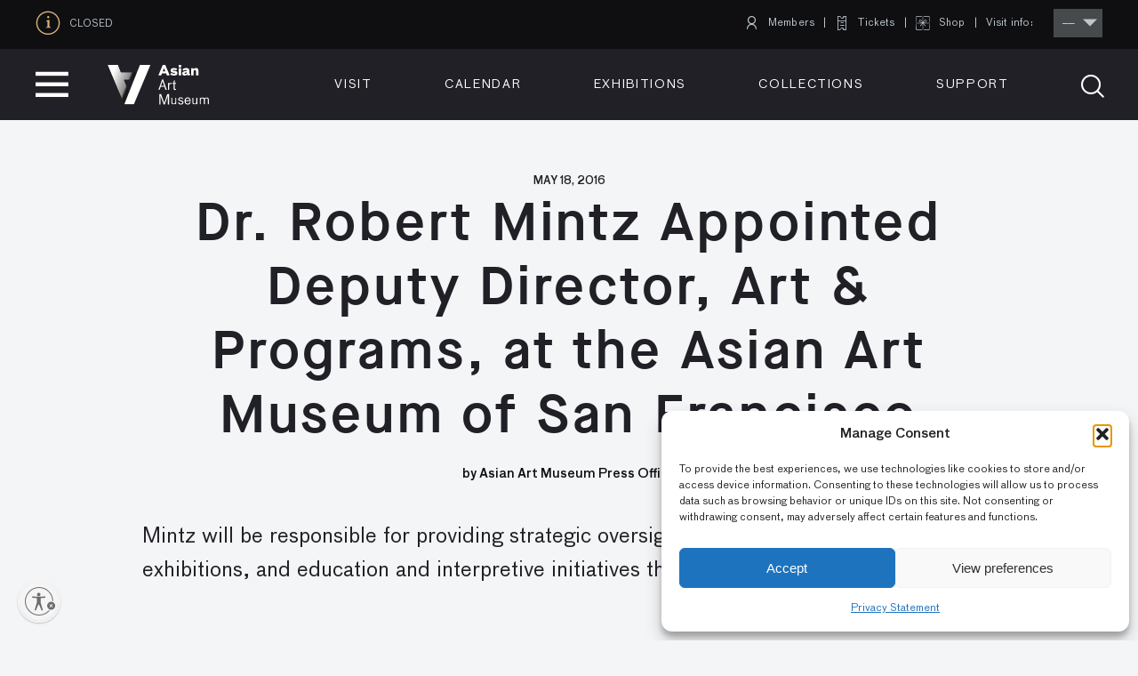

--- FILE ---
content_type: text/html; charset=UTF-8
request_url: https://about.asianart.org/press/dr-robert-mintz-appointed-deputy-director-art-programs-at-the-asian-art-museum-of-san-francisco/
body_size: 18241
content:


<!doctype html>
<html lang="en-US" class="no-js">
<head>

    <meta charset="UTF-8"/>
    <meta http-equiv="X-UA-Compatible" container="IE=edge">

        <meta
            name="viewport"
            content="width=device-width, initial-scale=1.0, maximum-scale=1.0, user-scalable=no"/>
    
    <title>Dr. Robert Mintz Appointed Deputy Director, Art &amp; Programs, at the Asian Art Museum of San Francisco - About</title>

    <link
            rel="icon"
            type="image/png"
            href="https://about.asianart.org/wp-content/themes/aam-framework/favicon.ico"/>

    <!--[if IE]>
    <link
            rel="shortcut icon"
            type="image/x-icon"
            href="https://about.asianart.org/wp-content/themes/aam-framework/favicon.ico"/>
    <![endif]-->
    <meta name='robots' content='index, follow, max-image-preview:large, max-snippet:-1, max-video-preview:-1' />
	<style>img:is([sizes="auto" i], [sizes^="auto," i]) { contain-intrinsic-size: 3000px 1500px }</style>
	
	<!-- This site is optimized with the Yoast SEO plugin v26.7 - https://yoast.com/wordpress/plugins/seo/ -->
	<meta name="description" content="The Asian Art Museum of San Francisco houses one of the most comprehensive Asian art collections in the world, with more than 18,000 works of art in its permanent collection. Stroll through 6,000 years of art and culture." />
	<link rel="canonical" href="https://about.asianart.org/press/dr-robert-mintz-appointed-deputy-director-art-programs-at-the-asian-art-museum-of-san-francisco/" />
	<meta property="og:locale" content="en_US" />
	<meta property="og:type" content="article" />
	<meta property="og:title" content="Dr. Robert Mintz Appointed Deputy Director, Art &amp; Programs, at the Asian Art Museum of San Francisco - About" />
	<meta property="og:description" content="The Asian Art Museum of San Francisco houses one of the most comprehensive Asian art collections in the world, with more than 18,000 works of art in its permanent collection. Stroll through 6,000 years of art and culture." />
	<meta property="og:url" content="https://about.asianart.org/press/dr-robert-mintz-appointed-deputy-director-art-programs-at-the-asian-art-museum-of-san-francisco/" />
	<meta property="og:site_name" content="About" />
	<meta property="article:modified_time" content="2020-03-04T22:52:55+00:00" />
	<meta property="og:image" content="https://about.asianart.org/wp-content/uploads/sites/2/2025/10/frontofmuseum-image-scaled.jpg" />
	<meta property="og:image:width" content="2560" />
	<meta property="og:image:height" content="1164" />
	<meta property="og:image:type" content="image/jpeg" />
	<meta name="twitter:card" content="summary_large_image" />
	<script type="application/ld+json" class="yoast-schema-graph">{"@context":"https://schema.org","@graph":[{"@type":"WebPage","@id":"https://about.asianart.org/press/dr-robert-mintz-appointed-deputy-director-art-programs-at-the-asian-art-museum-of-san-francisco/","url":"https://about.asianart.org/press/dr-robert-mintz-appointed-deputy-director-art-programs-at-the-asian-art-museum-of-san-francisco/","name":"Dr. Robert Mintz Appointed Deputy Director, Art &amp; Programs, at the Asian Art Museum of San Francisco - About","isPartOf":{"@id":"https://about.asianart.org/#website"},"datePublished":"2016-05-19T01:33:42+00:00","dateModified":"2020-03-04T22:52:55+00:00","description":"The Asian Art Museum of San Francisco houses one of the most comprehensive Asian art collections in the world, with more than 18,000 works of art in its permanent collection. Stroll through 6,000 years of art and culture.","breadcrumb":{"@id":"https://about.asianart.org/press/dr-robert-mintz-appointed-deputy-director-art-programs-at-the-asian-art-museum-of-san-francisco/#breadcrumb"},"inLanguage":"en-US","potentialAction":[{"@type":"ReadAction","target":["https://about.asianart.org/press/dr-robert-mintz-appointed-deputy-director-art-programs-at-the-asian-art-museum-of-san-francisco/"]}]},{"@type":"BreadcrumbList","@id":"https://about.asianart.org/press/dr-robert-mintz-appointed-deputy-director-art-programs-at-the-asian-art-museum-of-san-francisco/#breadcrumb","itemListElement":[{"@type":"ListItem","position":1,"name":"Home","item":"https://about.asianart.org/"},{"@type":"ListItem","position":2,"name":"Press","item":"https://about.asianart.org/press/"},{"@type":"ListItem","position":3,"name":"Dr. Robert Mintz Appointed Deputy Director, Art &amp; Programs, at the Asian Art Museum of San Francisco"}]},{"@type":"WebSite","@id":"https://about.asianart.org/#website","url":"https://about.asianart.org/","name":"About","description":"Asian Art Museum – About","publisher":{"@id":"https://about.asianart.org/#organization"},"potentialAction":[{"@type":"SearchAction","target":{"@type":"EntryPoint","urlTemplate":"https://about.asianart.org/?s={search_term_string}"},"query-input":{"@type":"PropertyValueSpecification","valueRequired":true,"valueName":"search_term_string"}}],"inLanguage":"en-US"},{"@type":"Organization","@id":"https://about.asianart.org/#organization","name":"Asian Art Museum","url":"https://about.asianart.org/","logo":{"@type":"ImageObject","inLanguage":"en-US","@id":"https://about.asianart.org/#/schema/logo/image/","url":"https://about.asianart.org/wp-content/uploads/sites/2/2020/03/AAM_PL_Black_RGB.png","contentUrl":"https://about.asianart.org/wp-content/uploads/sites/2/2020/03/AAM_PL_Black_RGB.png","width":1075,"height":506,"caption":"Asian Art Museum"},"image":{"@id":"https://about.asianart.org/#/schema/logo/image/"}}]}</script>
	<!-- / Yoast SEO plugin. -->


<link rel='dns-prefetch' href='//maps.google.com' />
<link rel='stylesheet' id='wp-block-library-css' href='https://about.asianart.org/wp-includes/css/dist/block-library/style.min.css?ver=6.8.3' type='text/css' media='all' />
<style id='classic-theme-styles-inline-css' type='text/css'>
/*! This file is auto-generated */
.wp-block-button__link{color:#fff;background-color:#32373c;border-radius:9999px;box-shadow:none;text-decoration:none;padding:calc(.667em + 2px) calc(1.333em + 2px);font-size:1.125em}.wp-block-file__button{background:#32373c;color:#fff;text-decoration:none}
</style>
<style id='global-styles-inline-css' type='text/css'>
:root{--wp--preset--aspect-ratio--square: 1;--wp--preset--aspect-ratio--4-3: 4/3;--wp--preset--aspect-ratio--3-4: 3/4;--wp--preset--aspect-ratio--3-2: 3/2;--wp--preset--aspect-ratio--2-3: 2/3;--wp--preset--aspect-ratio--16-9: 16/9;--wp--preset--aspect-ratio--9-16: 9/16;--wp--preset--color--black: #000000;--wp--preset--color--cyan-bluish-gray: #abb8c3;--wp--preset--color--white: #ffffff;--wp--preset--color--pale-pink: #f78da7;--wp--preset--color--vivid-red: #cf2e2e;--wp--preset--color--luminous-vivid-orange: #ff6900;--wp--preset--color--luminous-vivid-amber: #fcb900;--wp--preset--color--light-green-cyan: #7bdcb5;--wp--preset--color--vivid-green-cyan: #00d084;--wp--preset--color--pale-cyan-blue: #8ed1fc;--wp--preset--color--vivid-cyan-blue: #0693e3;--wp--preset--color--vivid-purple: #9b51e0;--wp--preset--gradient--vivid-cyan-blue-to-vivid-purple: linear-gradient(135deg,rgba(6,147,227,1) 0%,rgb(155,81,224) 100%);--wp--preset--gradient--light-green-cyan-to-vivid-green-cyan: linear-gradient(135deg,rgb(122,220,180) 0%,rgb(0,208,130) 100%);--wp--preset--gradient--luminous-vivid-amber-to-luminous-vivid-orange: linear-gradient(135deg,rgba(252,185,0,1) 0%,rgba(255,105,0,1) 100%);--wp--preset--gradient--luminous-vivid-orange-to-vivid-red: linear-gradient(135deg,rgba(255,105,0,1) 0%,rgb(207,46,46) 100%);--wp--preset--gradient--very-light-gray-to-cyan-bluish-gray: linear-gradient(135deg,rgb(238,238,238) 0%,rgb(169,184,195) 100%);--wp--preset--gradient--cool-to-warm-spectrum: linear-gradient(135deg,rgb(74,234,220) 0%,rgb(151,120,209) 20%,rgb(207,42,186) 40%,rgb(238,44,130) 60%,rgb(251,105,98) 80%,rgb(254,248,76) 100%);--wp--preset--gradient--blush-light-purple: linear-gradient(135deg,rgb(255,206,236) 0%,rgb(152,150,240) 100%);--wp--preset--gradient--blush-bordeaux: linear-gradient(135deg,rgb(254,205,165) 0%,rgb(254,45,45) 50%,rgb(107,0,62) 100%);--wp--preset--gradient--luminous-dusk: linear-gradient(135deg,rgb(255,203,112) 0%,rgb(199,81,192) 50%,rgb(65,88,208) 100%);--wp--preset--gradient--pale-ocean: linear-gradient(135deg,rgb(255,245,203) 0%,rgb(182,227,212) 50%,rgb(51,167,181) 100%);--wp--preset--gradient--electric-grass: linear-gradient(135deg,rgb(202,248,128) 0%,rgb(113,206,126) 100%);--wp--preset--gradient--midnight: linear-gradient(135deg,rgb(2,3,129) 0%,rgb(40,116,252) 100%);--wp--preset--font-size--small: 13px;--wp--preset--font-size--medium: 20px;--wp--preset--font-size--large: 36px;--wp--preset--font-size--x-large: 42px;--wp--preset--spacing--20: 0.44rem;--wp--preset--spacing--30: 0.67rem;--wp--preset--spacing--40: 1rem;--wp--preset--spacing--50: 1.5rem;--wp--preset--spacing--60: 2.25rem;--wp--preset--spacing--70: 3.38rem;--wp--preset--spacing--80: 5.06rem;--wp--preset--shadow--natural: 6px 6px 9px rgba(0, 0, 0, 0.2);--wp--preset--shadow--deep: 12px 12px 50px rgba(0, 0, 0, 0.4);--wp--preset--shadow--sharp: 6px 6px 0px rgba(0, 0, 0, 0.2);--wp--preset--shadow--outlined: 6px 6px 0px -3px rgba(255, 255, 255, 1), 6px 6px rgba(0, 0, 0, 1);--wp--preset--shadow--crisp: 6px 6px 0px rgba(0, 0, 0, 1);}:where(.is-layout-flex){gap: 0.5em;}:where(.is-layout-grid){gap: 0.5em;}body .is-layout-flex{display: flex;}.is-layout-flex{flex-wrap: wrap;align-items: center;}.is-layout-flex > :is(*, div){margin: 0;}body .is-layout-grid{display: grid;}.is-layout-grid > :is(*, div){margin: 0;}:where(.wp-block-columns.is-layout-flex){gap: 2em;}:where(.wp-block-columns.is-layout-grid){gap: 2em;}:where(.wp-block-post-template.is-layout-flex){gap: 1.25em;}:where(.wp-block-post-template.is-layout-grid){gap: 1.25em;}.has-black-color{color: var(--wp--preset--color--black) !important;}.has-cyan-bluish-gray-color{color: var(--wp--preset--color--cyan-bluish-gray) !important;}.has-white-color{color: var(--wp--preset--color--white) !important;}.has-pale-pink-color{color: var(--wp--preset--color--pale-pink) !important;}.has-vivid-red-color{color: var(--wp--preset--color--vivid-red) !important;}.has-luminous-vivid-orange-color{color: var(--wp--preset--color--luminous-vivid-orange) !important;}.has-luminous-vivid-amber-color{color: var(--wp--preset--color--luminous-vivid-amber) !important;}.has-light-green-cyan-color{color: var(--wp--preset--color--light-green-cyan) !important;}.has-vivid-green-cyan-color{color: var(--wp--preset--color--vivid-green-cyan) !important;}.has-pale-cyan-blue-color{color: var(--wp--preset--color--pale-cyan-blue) !important;}.has-vivid-cyan-blue-color{color: var(--wp--preset--color--vivid-cyan-blue) !important;}.has-vivid-purple-color{color: var(--wp--preset--color--vivid-purple) !important;}.has-black-background-color{background-color: var(--wp--preset--color--black) !important;}.has-cyan-bluish-gray-background-color{background-color: var(--wp--preset--color--cyan-bluish-gray) !important;}.has-white-background-color{background-color: var(--wp--preset--color--white) !important;}.has-pale-pink-background-color{background-color: var(--wp--preset--color--pale-pink) !important;}.has-vivid-red-background-color{background-color: var(--wp--preset--color--vivid-red) !important;}.has-luminous-vivid-orange-background-color{background-color: var(--wp--preset--color--luminous-vivid-orange) !important;}.has-luminous-vivid-amber-background-color{background-color: var(--wp--preset--color--luminous-vivid-amber) !important;}.has-light-green-cyan-background-color{background-color: var(--wp--preset--color--light-green-cyan) !important;}.has-vivid-green-cyan-background-color{background-color: var(--wp--preset--color--vivid-green-cyan) !important;}.has-pale-cyan-blue-background-color{background-color: var(--wp--preset--color--pale-cyan-blue) !important;}.has-vivid-cyan-blue-background-color{background-color: var(--wp--preset--color--vivid-cyan-blue) !important;}.has-vivid-purple-background-color{background-color: var(--wp--preset--color--vivid-purple) !important;}.has-black-border-color{border-color: var(--wp--preset--color--black) !important;}.has-cyan-bluish-gray-border-color{border-color: var(--wp--preset--color--cyan-bluish-gray) !important;}.has-white-border-color{border-color: var(--wp--preset--color--white) !important;}.has-pale-pink-border-color{border-color: var(--wp--preset--color--pale-pink) !important;}.has-vivid-red-border-color{border-color: var(--wp--preset--color--vivid-red) !important;}.has-luminous-vivid-orange-border-color{border-color: var(--wp--preset--color--luminous-vivid-orange) !important;}.has-luminous-vivid-amber-border-color{border-color: var(--wp--preset--color--luminous-vivid-amber) !important;}.has-light-green-cyan-border-color{border-color: var(--wp--preset--color--light-green-cyan) !important;}.has-vivid-green-cyan-border-color{border-color: var(--wp--preset--color--vivid-green-cyan) !important;}.has-pale-cyan-blue-border-color{border-color: var(--wp--preset--color--pale-cyan-blue) !important;}.has-vivid-cyan-blue-border-color{border-color: var(--wp--preset--color--vivid-cyan-blue) !important;}.has-vivid-purple-border-color{border-color: var(--wp--preset--color--vivid-purple) !important;}.has-vivid-cyan-blue-to-vivid-purple-gradient-background{background: var(--wp--preset--gradient--vivid-cyan-blue-to-vivid-purple) !important;}.has-light-green-cyan-to-vivid-green-cyan-gradient-background{background: var(--wp--preset--gradient--light-green-cyan-to-vivid-green-cyan) !important;}.has-luminous-vivid-amber-to-luminous-vivid-orange-gradient-background{background: var(--wp--preset--gradient--luminous-vivid-amber-to-luminous-vivid-orange) !important;}.has-luminous-vivid-orange-to-vivid-red-gradient-background{background: var(--wp--preset--gradient--luminous-vivid-orange-to-vivid-red) !important;}.has-very-light-gray-to-cyan-bluish-gray-gradient-background{background: var(--wp--preset--gradient--very-light-gray-to-cyan-bluish-gray) !important;}.has-cool-to-warm-spectrum-gradient-background{background: var(--wp--preset--gradient--cool-to-warm-spectrum) !important;}.has-blush-light-purple-gradient-background{background: var(--wp--preset--gradient--blush-light-purple) !important;}.has-blush-bordeaux-gradient-background{background: var(--wp--preset--gradient--blush-bordeaux) !important;}.has-luminous-dusk-gradient-background{background: var(--wp--preset--gradient--luminous-dusk) !important;}.has-pale-ocean-gradient-background{background: var(--wp--preset--gradient--pale-ocean) !important;}.has-electric-grass-gradient-background{background: var(--wp--preset--gradient--electric-grass) !important;}.has-midnight-gradient-background{background: var(--wp--preset--gradient--midnight) !important;}.has-small-font-size{font-size: var(--wp--preset--font-size--small) !important;}.has-medium-font-size{font-size: var(--wp--preset--font-size--medium) !important;}.has-large-font-size{font-size: var(--wp--preset--font-size--large) !important;}.has-x-large-font-size{font-size: var(--wp--preset--font-size--x-large) !important;}
:where(.wp-block-post-template.is-layout-flex){gap: 1.25em;}:where(.wp-block-post-template.is-layout-grid){gap: 1.25em;}
:where(.wp-block-columns.is-layout-flex){gap: 2em;}:where(.wp-block-columns.is-layout-grid){gap: 2em;}
:root :where(.wp-block-pullquote){font-size: 1.5em;line-height: 1.6;}
</style>
<link rel='stylesheet' id='sm-style-css' href='https://about.asianart.org/wp-content/plugins/wp-show-more/wpsm-style.css?ver=6.8.3' type='text/css' media='all' />
<link rel='stylesheet' id='cmplz-general-css' href='https://about.asianart.org/wp-content/plugins/complianz-gdpr/assets/css/cookieblocker.min.css?ver=1766043736' type='text/css' media='all' />
<link rel='stylesheet' id='aam-theme-css' href='https://about.asianart.org/wp-content/themes/aam-about/style.css?ver=1768441636' type='text/css' media='all' />
<script type="text/javascript" src="https://about.asianart.org/wp-includes/js/jquery/jquery.min.js?ver=3.7.1" id="jquery-core-js"></script>
<script type="text/javascript" src="https://about.asianart.org/wp-includes/js/jquery/jquery-migrate.min.js?ver=3.4.1" id="jquery-migrate-js"></script>
<script type="text/javascript" src="https://maps.google.com/maps/api/js?key=AIzaSyDs7jsgN17I_dOnsggnGb8L0LsnSYDgIN0" id="google-maps-js"></script>
<script type="text/javascript" src="https://about.asianart.org/wp-content/themes/aam-framework/node_modules/jquery-touchswipe/jquery.touchSwipe.min.js" id="touch-swipe-js"></script>
<link rel="https://api.w.org/" href="https://about.asianart.org/wp-json/" /><link rel="EditURI" type="application/rsd+xml" title="RSD" href="https://about.asianart.org/xmlrpc.php?rsd" />
<link rel='shortlink' href='https://about.asianart.org/?p=830' />
<link rel="alternate" title="oEmbed (JSON)" type="application/json+oembed" href="https://about.asianart.org/wp-json/oembed/1.0/embed?url=https%3A%2F%2Fabout.asianart.org%2Fpress%2Fdr-robert-mintz-appointed-deputy-director-art-programs-at-the-asian-art-museum-of-san-francisco%2F&#038;lang=en" />
<link rel="alternate" title="oEmbed (XML)" type="text/xml+oembed" href="https://about.asianart.org/wp-json/oembed/1.0/embed?url=https%3A%2F%2Fabout.asianart.org%2Fpress%2Fdr-robert-mintz-appointed-deputy-director-art-programs-at-the-asian-art-museum-of-san-francisco%2F&#038;format=xml&#038;lang=en" />

		<!-- GA Google Analytics @ https://m0n.co/ga -->
		<script async src="https://www.googletagmanager.com/gtag/js?id=G-ELLF5DBPKS"></script>
		<script>
			window.dataLayer = window.dataLayer || [];
			function gtag(){dataLayer.push(arguments);}
			gtag('js', new Date());
			gtag('config', 'G-ELLF5DBPKS');
		</script>

				<style>.cmplz-hidden {
					display: none !important;
				}</style><script id="usntA42start"
src="https://a42cdn.usablenet.com/a42/asianartmuseum/default/prod/cs-start"
async data-rapid="true"></script><link rel="icon" href="https://about.asianart.org/wp-content/uploads/sites/2/2025/03/cropped-android-chrome-512x512-1-32x32.png" sizes="32x32" />
<link rel="icon" href="https://about.asianart.org/wp-content/uploads/sites/2/2025/03/cropped-android-chrome-512x512-1-192x192.png" sizes="192x192" />
<link rel="apple-touch-icon" href="https://about.asianart.org/wp-content/uploads/sites/2/2025/03/cropped-android-chrome-512x512-1-180x180.png" />
<meta name="msapplication-TileImage" content="https://about.asianart.org/wp-content/uploads/sites/2/2025/03/cropped-android-chrome-512x512-1-270x270.png" />
		<style type="text/css" id="wp-custom-css">
			.bleeding-hero__backtext {display:none;}

.bleeding-slider {
	display:none;
}

#mc_embed_signup form {
    display: block;
    position: relative;
    text-align: left;
    margin: 20px
}

#mc_embed_signup h2 {
    font-weight: bold;
    padding: 0;
    margin: 15px 0;
    font-size: 1.4em;
}

#mc_embed_signup input {
    border: 1px solid #ABB0B2;
    -webkit-border-radius: 3px;
    -moz-border-radius: 3px;
    border-radius: 3px;
}

#mc_embed_signup input[type=checkbox] {
    -webkit-appearance: checkbox;
}

#mc_embed_signup input[type=radio] {
    -webkit-appearance: radio;
}

#mc_embed_signup input:focus {
    border-color: #333;
}

#mc_embed_signup .button {
    clear: both;
    background-color: #111;
    border: 0 none;
    border-radius: 4px;
    transition: all 0.23s ease-in-out 0s;
    cursor: pointer;
    display: inline-block;
    font-size: 15px;
    font-weight: normal;
    height: 32px;
    line-height: 32px;
    margin: 0 5px 10px 0;
    padding: 0 22px;
    text-align: center;
    text-decoration: none;
    vertical-align: top;
    white-space: nowrap;
    width: fit-content;
    width: -moz-fit-content;
}

#mc_embed_signup .button:hover {
    background-color: #222;
}

#mc_embed_signup .small-meta {
    font-size: 11px;
}

#mc_embed_signup .nowrap {
    white-space: nowrap;
}

#mc_embed_signup .mc-field-group {
    clear: left;
    position: relative;
    width: 96%;
    padding-bottom: 3%;
    min-height: 50px;
    display: grid;
}

#mc_embed_signup .size1of2 {
    clear: none;
    float: left;
    display: inline-block;
    width: 46%;
    margin-right: 4%;
}

* html #mc_embed_signup .size1of2 {
    margin-right: 2%;
    /* Fix for IE6 double margins. */
}

#mc_embed_signup .mc-field-group label {
    display: block;
    margin-bottom: 3px;
}

#mc_embed_signup .mc-field-group input {
    display: block;
    width: 100%;
    padding: 8px 0;
    text-indent: 2%;
}

#mc_embed_signup .mc-field-group select {
    display: inline-block;
    width: 99%;
    padding: 5px 0;
    margin-bottom: 2px;
}

#mc_embed_signup .mc-address-fields-group {
    display: flex;
    flex-direction: row;
    justify-content: space-evenly;
    width: 96%;
    gap: 15px;
}

#mc_embed_signup .mc-sms-phone-group {
    display: flex;
    flex-direction: row;
    justify-content: space-evenly;
    width: 96%;
    gap: 15px;
    padding-top: 5px;
}

#mc_embed_signup .datefield, #mc_embed_signup .phonefield-us {
    padding: 5px 0;
}

#mc_embed_signup .datefield input, #mc_embed_signup .phonefield-us input {
    display: inline;
    width: 60px;
    margin: 0 2px;
    letter-spacing: 1px;
    text-align: center;
    padding: 5px 0 2px 0;
}

#mc_embed_signup .phonefield-us .phonearea input, #mc_embed_signup .phonefield-us .phonedetail1 input {
    width: 40px;
}

#mc_embed_signup .datefield .monthfield input, #mc_embed_signup .datefield .dayfield input {
    width: 30px;
}

#mc_embed_signup .datefield label, #mc_embed_signup .phonefield-us label {
    display: none;
}

#mc_embed_signup .indicates-required {
    text-align: right;
    font-size: 11px;
    margin-right: 4%;
}

#mc_embed_signup .asterisk {
    color: #e85c41;
    font-size: 150%;
    font-weight: normal;
    position: relative;
    top: 5px;
}

#mc_embed_signup .clear {
    clear: both;
}

#mc_embed_signup .foot {
    display: grid;
    grid-template-columns: 3fr 1fr;
    width: 96%;
    align-items: center;
}

@media screen and (max-width: 400px) {
    #mc_embed_signup .foot {
        display:grid;
        grid-template-columns: 1fr;
        width: 100%;
        align-items: center;
    }
}

@media screen and (max-width: 400px) {
    #mc_embed_signup .referralBadge {
        width:50%;
    }
}

#mc_embed_signup .brandingLogo {
    justify-self: right;
}

@media screen and (max-width: 400px) {
    #mc_embed_signup .brandingLogo {
        justify-self:left;
    }
}

#mc_embed_signup .mc-field-group.input-group ul {
    margin: 0;
    padding: 5px 0;
    list-style: none;
}

#mc_embed_signup .mc-field-group.input-group ul li {
    display: block;
    padding: 3px 0;
    margin: 0;
}

#mc_embed_signup .mc-field-group.input-group label {
    display: inline;
}

#mc_embed_signup .mc-field-group.input-group input {
    display: inline;
    width: auto;
    border: none;
}

#mc_embed_signup div#mce-responses {
    float: left;
    top: -1.4em;
    padding: 0em .5em 0em .5em;
    overflow: hidden;
    width: 90%;
    margin: 0 5%;
    clear: both;
}

#mc_embed_signup div.response {
    margin: 1em 0;
    padding: 1em .5em .5em 0;
    font-weight: bold;
    float: left;
    top: -1.5em;
    z-index: 1;
    width: 80%;
}

#mc_embed_signup #mce-error-response {
    display: none;
}

#mc_embed_signup #mce-success-response {
    color: #529214;
    display: none;
}

#mc_embed_signup label.error {
    display: block;
    float: none;
    width: auto;
    margin-left: 1.05em;
    text-align: left;
    padding: .5em 0;
}

#mc_embed_signup .helper_text {
    color: #8d8985;
    margin-top: 2px;
    display: inline-block;
    padding: 3px;
    background-color: rgba(255,255,255,0.85);
    -webkit-border-radius: 3px;
    -moz-border-radius: 3px;
    border-radius: 3px;
    font-size: 14px;
    font-weight: normal;
    z-index: 1;
}

#mc-embedded-subscribe {
    clear: both;
    width: auto;
    display: block;
    margin: 1em 0 1em 5%;
}

#mc_embed_signup #num-subscribers {
    font-size: 1.1em;
}

#mc_embed_signup #num-subscribers span {
    padding: .5em;
    border: 1px solid #ccc;
    margin-right: .5em;
    font-weight: bold;
}

#mc_embed_signup #mc-embedded-subscribe-form div.mce_inline_error {
    display: inline-block;
    margin: 2px 0 1em 0;
    padding: 3px;
    background-color: rgba(255,255,255,0.85);
    -webkit-border-radius: 3px;
    -moz-border-radius: 3px;
    border-radius: 3px;
    font-size: 14px;
    font-weight: normal;
    z-index: 1;
    color: #e85c41;
}

#mc_embed_signup #mc-embedded-subscribe-form input.mce_inline_error {
    border: 2px solid #e85c41;
}



@media screen and (min-width: 45em) {
    .card__title {
        font-size: 22px; 
    }
}

/* plan your visit styles */

.page-id-4669 .visit__schedule-inner h3 {
	font-size:2rem;
	margin-bottom: 20px;
}
.page-id-4669 .button--cta {
	min-width: 430px;
	line-height: 3.9;
}
.page-id-4669 .visit__schedule-table-row {
border-top: none;
border-bottom: none;
}

.page-id-3640 .visit__schedule-inner h3 {
	font-size:2rem;
}

		</style>
		
<!--    <script type="text/javascript" src="--><!--/themes/aam-framework/node_modules/jquery-touchswipe/jquery.touchSwipe.min.js"></script>-->




<script type="text/javascript">
    window.AAM_SEARCH_URL = 'https://api.asianart.org/wp-json/aam/1.0.0/search';
    window.AAM_MAIN_SITE = 'https://asianart.org';
</script>

</head>

<body class="wp-singular aam__press-template-default single single-aam__press postid-830 wp-theme-aam-framework wp-child-theme-aam-about">

<div id="header-bump">
        <div class="header__subnav"></div>
    
    <section class="header-buttons">
        <div class="header-buttons__inner">
            <button                     class="header-buttons__button button button--lg button--black">
                <i class="header-buttons__button-icon icon-info"></i>
                <span class="header-buttons__button-text">
                    Visit                </span>
            </button>
            <a href="https://asianart.org/reserve-tickets"
                               class="header-buttons__button button button--lg button--purple">
                <i class="header-buttons__button-icon icon-ticket"></i>
                <span class="header-buttons__button-text">
                    Tickets                </span>
            </a>
        </div>
    </section>

    <a href="https://asianart.org/reserve-tickets"
       id="buy-tickets-button-mobile"
       class="header-buttons__button header-buttons__button--circular button  button--purple">
        <i class="header-buttons__button-icon icon-ticket"></i>
    </a>

    <div class="header__inner"></div>
    <div class="search-header__inner"></div>
</div>


<header id="header" class="header">

    
    <!-- start of header subnav -->
    <div class="header__subnav">

        <div class="-padded--h">
            <div class="-wrap">

                <div class="header__subnav-inner">
                    <div class="header__subnav-left">
                        <a href="https://about.asianart.org/plan-your-visit/" class="header__info">
                            <i class="icon-info"></i>
                            <span class="header__info-text">
                                Information
                            </span>
                        </a>
                        
<p class="header__subnav-info-text">
    CLOSED</p>                        


<section class="visit-info visit-info--desktop" id="visit-infovisit-info--desktop">
    <button class="visit-info__barrier">
        <span class="visit-info__barrier-text">
            Close Panel
        </span>
    </button>
    <div class="visit-info__inner -padded--h">
        <button class="visit-info__close">
            <span class="visit-info__close-text">
                Close Panel
            </span>
            <i class="visit-info__close-icon icon-close"></i>
        </button>
        <div class="visit-info__text">
                            <div class="visit-info__text-section ">
                    <div class="visit-info__text-section-title">
                        Museum Hours                    </div>
                    <div class="visit-info__text-section-body">
                        Thurs: 1–8PM
Fri–Mon: 10 AM–5 PM
<br>
Tue–Wed: Closed                    </div>
                </div>
                            <div class="visit-info__text-section ">
                    <div class="visit-info__text-section-title">
                                            </div>
                    <div class="visit-info__text-section-body">
                                            </div>
                </div>
                            <div class="visit-info__text-section visit-info__text-section--address">
                    <div class="visit-info__text-section-title">
                        Location                    </div>
                    <div class="visit-info__text-section-body">
                        200 Larkin Street<br/>San Francisco, CA 94102<br/><a href='tel:4155813500'>415.581.3500</a>                    </div>
                </div>
                    </div>
        <div class="visit-info__links">
                            <a href="https://give.asianart.org/membership/"
                   class="visit-info__link ">
                    <span class="visit-info__link-text">
                        Become a Member                    </span>
                                    </a>
                            <a href="https://about.asianart.org/plan-your-visit/"
                   class="visit-info__link ">
                    <span class="visit-info__link-text">
                        Plan Your Visit                    </span>
                                    </a>
                            <a href="https://store.asianart.org/"
                   class="visit-info__link ">
                    <span class="visit-info__link-text">
                        Shop                    </span>
                                            <i class="visit-info__link-icon icon-external-link"></i>
                                    </a>
                    </div>
    </div>
    <div class="visit-info__tickets -padded--h">
        <a href="https://asianart.org/reserve-tickets" class="visit-info__tickets-btn button button--lg button--purple">
            Tickets        </a>
    </div>
</section>
                    </div>
                    <div class="header__subnav-right">
                        <ul class="header__subnav-menu">
                                                            <li class="header__subnav-menu-item">
                                    <a class="header__subnav-menu-item-link"
                                       href="https://give.asianart.org/membership/">
                                        <i class="header__subnav-menu-item-icon icon-user"></i> <span>Members</span>
                                    </a>
                                </li>
                                                                                        <li class="header__subnav-menu-item">
                                    <a class="header__subnav-menu-item-link"
                                       href="https://asianart.org/reserve-tickets">
                                        <i class="header__subnav-menu-item-icon icon-ticket"></i><span>Tickets</span>
                                    </a>
                                </li>
                                                                                        <li class="header__subnav-menu-item">
                                    <a class="header__subnav-menu-item-link"
                                       href="https://store.asianart.org/">
                                        <div class="header__subnav-menu-item-icon">
                                            <svg data-name="Layer 1" xmlns="http://www.w3.org/2000/svg" viewBox="0 0 154.87 155.95"><path d="M9.28 64.54l-6-.01.13-58.28a3 3 0 0 1 3-2.99h57.87v6H9.41zm55 88.06H6.11a3 3 0 0 1-3-3.01l.14-58.28 6 .01-.13 55.27h55.17v6.01zm84.13 0H90.24v-6h55.17V91.32h6v58.28a3.009 3.009 0 0 1-3 3zm3-88.07h-6V9.25H90.24v-6h58.17a3 3 0 0 1 3 3zm-74.15 91.42a3 3 0 0 1-3-3V3a3 3 0 0 1 6 0v149.95a3 3 0 0 1-3 3z" fill="#140f14"/><path d="M77.25 79.24a3 3 0 0 1-2.83-4.01 84.816 84.816 0 0 1 17.3-27.47c6.43-6.64 12.94-6.69 16.25-6.13 4.6.78 8.51 3.55 10.2 7.22s1.25 8.13-1.2 12.27c-2.53 4.27-7.01 7.97-12.95 10.71-11.92 5.49-25.8 7.3-26.39 7.37a1.581 1.581 0 0 1-.38.04zm28.1-31.82c-3.19 0-6.44 1.57-9.31 4.52a78.374 78.374 0 0 0-13.86 20.41 90.622 90.622 0 0 0 19.33-5.96c6.11-2.81 8.97-6.08 10.3-8.32 1.43-2.42 1.76-4.86.92-6.7a7.779 7.779 0 0 0-5.76-3.82 9.831 9.831 0 0 0-1.62-.13z" fill="#140f14"/><path fill="#140f14" d="M45.315 108.195L76.925 71.2l4.562 3.898-31.61 36.996z"/><path d="M77.26 79.24c-.13 0-.25-.01-.38-.02-.59-.07-14.47-1.88-26.39-7.37-5.94-2.74-10.42-6.44-12.95-10.71-2.45-4.14-2.89-8.61-1.2-12.27s5.6-6.44 10.2-7.22c3.31-.57 9.81-.52 16.24 6.13a84.614 84.614 0 0 1 17.3 27.47 2.979 2.979 0 0 1-2.82 3.99zm-28.1-31.82a9.846 9.846 0 0 0-1.62.14 7.779 7.779 0 0 0-5.76 3.82c-.85 1.84-.52 4.28.92 6.7 1.33 2.24 4.19 5.51 10.3 8.32a90.154 90.154 0 0 0 19.32 5.96 78.562 78.562 0 0 0-13.85-20.41c-2.86-2.96-6.11-4.53-9.31-4.53z" fill="#140f14"/><path fill="#140f14" d="M73.027 75.094l4.562-3.898 31.61 36.996-4.562 3.898z"/><path d="M151.87 80.92H77.26a3 3 0 0 1 0-6h74.61a3 3 0 0 1 0 6z" fill="#140f14"/><path d="M77.26 80.92H3a3 3 0 0 1 0-6h74.26a3 3 0 0 1 0 6z" fill="#140f14"/></svg>
                                        </div>
                                        <span>Shop</span>
                                    </a>
                                </li>
                            <!--                            <li class="header__subnav-menu-item">-->
<!--                                <button class="header__subnav-menu-item-link">-->
<!--                                    <i class="header__subnav-menu-item-icon icon-text-size"></i><span>Text size</span>-->
<!--                                </button>-->
<!--                            </li>-->
                            <li class="header__subnav-menu-item"><span>Visit info:</span>
                                <div class="select__wrapper">
                                                                        <label for="select-language" class="select__wrapper-label">
                                        Select a Language
                                    </label>
                                    <select id="select-language" class="select__lng">
                                                                                    <option value="">
                                                ––                                            </option>
                                                                                    <option value="https://about.asianart.org/plan-your-visit/">
                                                EN                                            </option>
                                                                                    <option value="https://about.asianart.org/plan-your-visit/">
                                                ZH                                            </option>
                                                                                    <option value="https://about.asianart.org/plan-your-visit/">
                                                KO                                            </option>
                                                                                    <option value="https://about.asianart.org/plan-your-visit/">
                                                ES                                            </option>
                                                                                    <option value="https://about.asianart.org/plan-your-visit/">
                                                FR                                            </option>
                                                                            </select>
                                    <div class="select__arrow select__lng-arrow">
                                        <i class="icon-triangle-down"></i>
                                    </div>
                                </div>
                            </li>
                        </ul>
                    </div>

                </div>


            </div>
        </div>


    </div>

    <div class="-padded--h">
        <div class="-wrap">
            <!-- end of header subnav -->
            <div class="header__inner">
                <div class="header__left">
                    <div class="header__open-menu">
                        <a
                                href="#"
                                class="header__open-menu-inner"
                                data-toggle-menu>
                            <div class="header__open-menu-icon">
                                <i class="icon-menu"></i>
                            </div>
                            <div class="header__close-menu-icon">
                                <i class="icon-close"></i>
                            </div>
                            <span class="header__open-menu-inner-text">Menu</span>
                        </a>
                    </div>

                </div>

                <div class="header__center">
                    <a
                            href="https://asianart.org"
                            class="header__logo">
                        <img
                                class="header__logo-src"
                                src="https://about.asianart.org/wp-content/themes/aam-framework/img/AAM-logo.svg"
                                alt="Asian Art Museum"
                        >
                    </a>
                </div>

                <div class="header__right">
                    <ul class="header__nav-menu">
                        <li id="menu-item-42" class="menu-item menu-item-type-custom menu-item-object-custom menu-item-42"><a href="https://about.asianart.org/plan-your-visit/">Visit</a></li>
<li id="menu-item-40" class="menu-item menu-item-type-custom menu-item-object-custom menu-item-40"><a href="https://calendar.asianart.org/">Calendar</a></li>
<li id="menu-item-41" class="menu-item menu-item-type-custom menu-item-object-custom menu-item-41"><a href="https://exhibitions.asianart.org/">Exhibitions</a></li>
<li id="menu-item-43" class="menu-item menu-item-type-custom menu-item-object-custom menu-item-43"><a href="https://collections.asianart.org/home/">Collections</a></li>
<li id="menu-item-3350" class="menu-item menu-item-type-custom menu-item-object-custom menu-item-3350"><a href="https://give.asianart.org">Support</a></li>
                    </ul>
                    <div class="header_search-menu" tabindex="0">
                        <div class="header__search-icon">
                            <i class="header__search-icon-inactive icon-search"></i>
                            <i class="header__search-icon-active icon-close"></i>
                        </div>
                    </div>
                </div>
            </div>

            
    <section class="header-buttons">
        <div class="header-buttons__inner">
            <button id="visit-info-button"                    class="header-buttons__button button button--lg button--black">
                <i class="header-buttons__button-icon icon-info"></i>
                <span class="header-buttons__button-text">
                    Visit                </span>
            </button>
            <a href="https://asianart.org/reserve-tickets"
                id="buy-tickets-button"               class="header-buttons__button button button--lg button--purple">
                <i class="header-buttons__button-icon icon-ticket"></i>
                <span class="header-buttons__button-text">
                    Tickets                </span>
            </a>
        </div>
    </section>

    <a href="https://asianart.org/reserve-tickets"
       id="buy-tickets-button-mobile"
       class="header-buttons__button header-buttons__button--circular button  button--purple">
        <i class="header-buttons__button-icon icon-ticket"></i>
    </a>


            
<div class="search-header">
    <div class="search-header__inner">
        
<form action="https://asianart.org"
      id="search-header-form" class="search-form" autocomplete="off">
    <label class="search-form__label">
        <span class="search-form__label-text">Search</span>
        <input type="text" name="s"
               value=""
               id="search-header" class="search-form__input"
               placeholder="Search"/>
        <input type="submit" class="search-form__submit" value="Search">
        <i class="search-form__icon icon-search"></i>
    </label>
</form>    </div>
</div>

<div id="header-autocomplete" class="search-header--autocomplete">
    <div id="header-autocomplete-results" class="search-header--autocomplete-results -padded--h"></div>
    <div id="autocomplete-barrier" class="search-header--autocomplete-barrier"></div>
</div>
        </div>
    </div>

</header>




<section class="visit-info " id="visit-info">
    <button class="visit-info__barrier">
        <span class="visit-info__barrier-text">
            Close Panel
        </span>
    </button>
    <div class="visit-info__inner -padded--h">
        <button class="visit-info__close">
            <span class="visit-info__close-text">
                Close Panel
            </span>
            <i class="visit-info__close-icon icon-close"></i>
        </button>
        <div class="visit-info__text">
                            <div class="visit-info__text-section ">
                    <div class="visit-info__text-section-title">
                        Museum Hours                    </div>
                    <div class="visit-info__text-section-body">
                        Thurs: 1–8PM
Fri–Mon: 10 AM–5 PM
<br>
Tue–Wed: Closed                    </div>
                </div>
                            <div class="visit-info__text-section ">
                    <div class="visit-info__text-section-title">
                                            </div>
                    <div class="visit-info__text-section-body">
                                            </div>
                </div>
                            <div class="visit-info__text-section visit-info__text-section--address">
                    <div class="visit-info__text-section-title">
                        Location                    </div>
                    <div class="visit-info__text-section-body">
                        200 Larkin Street<br/>San Francisco, CA 94102<br/><a href='tel:4155813500'>415.581.3500</a>                    </div>
                </div>
                    </div>
        <div class="visit-info__links">
                            <a href="https://give.asianart.org/membership/"
                   class="visit-info__link button--gold button--outline">
                    <span class="visit-info__link-text">
                        Become a Member                    </span>
                                    </a>
                            <a href="https://about.asianart.org/plan-your-visit/"
                   class="visit-info__link button--gold button--outline">
                    <span class="visit-info__link-text">
                        Plan Your Visit                    </span>
                                    </a>
                            <a href="https://store.asianart.org/"
                   class="visit-info__link button--gold button--outline">
                    <span class="visit-info__link-text">
                        Shop                    </span>
                                            <i class="visit-info__link-icon icon-external-link"></i>
                                    </a>
                    </div>
    </div>
    <div class="visit-info__tickets -padded--h">
        <a href="https://asianart.org/reserve-tickets" class="visit-info__tickets-btn button button--lg button--purple">
            Tickets        </a>
    </div>
</section>



<nav id="offscreen-menu" class="offscreen-menu">
    <div class="offscreen-menu__inner">
        <div class="offscreen-menu__top -padded--h -padded--v">
            <button class="offscreen-menu__top-close" data-toggle-menu>
                <i class="offscreen-menu__top-close-icon icon-close"></i>
                <span class="offscreen-menu__top-close-text">
                    Close Menu
                </span>
            </button>
        </div>
        <ul class="offscreen-menu__primary -padded--h">
            <li id="menu-item-47" class="menu-item menu-item-type-custom menu-item-object-custom menu-item-has-children menu-item-47"><a href="https://calendar.asianart.org/">Calendar</a>
<ul class="sub-menu">
	<li id="menu-item-3118" class="menu-item menu-item-type-custom menu-item-object-custom menu-item-3118"><a href="https://about.asianart.org/free-first-sundays/">Free First Sundays</a></li>
</ul>
</li>
<li id="menu-item-48" class="menu-item menu-item-type-custom menu-item-object-custom menu-item-has-children menu-item-48"><a href="https://exhibitions.asianart.org/">Exhibitions</a>
<ul class="sub-menu">
	<li id="menu-item-55" class="menu-item menu-item-type-custom menu-item-object-custom menu-item-55"><a href="https://exhibitions.asianart.org/past/">Past Exhibitions</a></li>
</ul>
</li>
<li id="menu-item-49" class="menu-item menu-item-type-custom menu-item-object-custom menu-item-has-children menu-item-49"><a href="https://collections.asianart.org/home/">Collections</a>
<ul class="sub-menu">
	<li id="menu-item-56" class="menu-item menu-item-type-custom menu-item-object-custom menu-item-56"><a href="https://collections.asianart.org/collections/masterpieces/">Masterpieces</a></li>
	<li id="menu-item-316" class="menu-item menu-item-type-custom menu-item-object-custom menu-item-316"><a href="https://collections.asianart.org/in-the-galleries/">In the Galleries</a></li>
	<li id="menu-item-317" class="menu-item menu-item-type-custom menu-item-object-custom menu-item-317"><a href="https://collections.asianart.org/library/">Library</a></li>
</ul>
</li>
<li id="menu-item-50" class="menu-item menu-item-type-custom menu-item-object-custom menu-item-has-children menu-item-50"><a href="https://about.asianart.org/plan-your-visit/">Visit</a>
<ul class="sub-menu">
	<li id="menu-item-3117" class="menu-item menu-item-type-custom menu-item-object-custom menu-item-3117"><a href="https://about.asianart.org/plan-your-visit/">Plan Your Visit</a></li>
	<li id="menu-item-323" class="menu-item menu-item-type-custom menu-item-object-custom menu-item-323"><a href="https://about.asianart.org/ticketing/">Tickets</a></li>
	<li id="menu-item-2098" class="menu-item menu-item-type-custom menu-item-object-custom menu-item-2098"><a href="https://about.asianart.org/dining/">Dining</a></li>
	<li id="menu-item-2563" class="menu-item menu-item-type-custom menu-item-object-custom menu-item-2563"><a href="https://about.asianart.org/plan-your-visit/tours/">Tours</a></li>
</ul>
</li>
<li id="menu-item-51" class="menu-item menu-item-type-custom menu-item-object-custom menu-item-has-children menu-item-51"><a href="https://education.asianart.org/">Education</a>
<ul class="sub-menu">
	<li id="menu-item-318" class="menu-item menu-item-type-custom menu-item-object-custom menu-item-318"><a href="https://education.asianart.org/professional-development/">For Teachers</a></li>
	<li id="menu-item-58" class="menu-item menu-item-type-custom menu-item-object-custom menu-item-58"><a href="https://education.asianart.org/school-programs/">School Tours</a></li>
</ul>
</li>
<li id="menu-item-53" class="menu-item menu-item-type-custom menu-item-object-custom menu-item-has-children menu-item-53"><a href="https://give.asianart.org">Support</a>
<ul class="sub-menu">
	<li id="menu-item-60" class="menu-item menu-item-type-custom menu-item-object-custom menu-item-60"><a href="https://give.asianart.org/membership">Membership</a></li>
	<li id="menu-item-320" class="menu-item menu-item-type-custom menu-item-object-custom menu-item-320"><a href="https://give.asianart.org/institutional-partnerships/">Institutional Partnerships</a></li>
	<li id="menu-item-321" class="menu-item menu-item-type-custom menu-item-object-custom menu-item-321"><a href="https://give.asianart.org/ways-to-give/">Ways to Give</a></li>
	<li id="menu-item-2278" class="menu-item menu-item-type-custom menu-item-object-custom menu-item-2278"><a href="https://give.asianart.org/meet-the-development-team/">Contact a Team Member</a></li>
</ul>
</li>
<li id="menu-item-52" class="menu-item menu-item-type-custom menu-item-object-custom menu-item-has-children menu-item-52"><a href="https://about.asianart.org/about-the-asian-art-museum/">About</a>
<ul class="sub-menu">
	<li id="menu-item-283" class="menu-item menu-item-type-custom menu-item-object-custom menu-item-283"><a href="https://about.asianart.org/press-room/">Press</a></li>
	<li id="menu-item-286" class="menu-item menu-item-type-custom menu-item-object-custom menu-item-286"><a href="https://about.asianart.org/careers/">Careers</a></li>
	<li id="menu-item-285" class="menu-item menu-item-type-custom menu-item-object-custom menu-item-285"><a href="https://about.asianart.org/volunteering/">Volunteering</a></li>
	<li id="menu-item-319" class="menu-item menu-item-type-custom menu-item-object-custom menu-item-319"><a href="https://about.asianart.org/about-the-asian-art-museum/governance/">Governance</a></li>
	<li id="menu-item-363" class="menu-item menu-item-type-custom menu-item-object-custom menu-item-363"><a href="https://rentals.asianart.org/">Rent the Museum</a></li>
	<li id="menu-item-284" class="menu-item menu-item-type-custom menu-item-object-custom menu-item-284"><a href="https://about.asianart.org/about-the-asian-art-museum/contact-us/">Contact Us</a></li>
</ul>
</li>
<li id="menu-item-901" class="menu-item menu-item-type-custom menu-item-object-custom menu-item-901"><a href="https://store.asianart.org/">Shop</a></li>
        </ul>
        <div class="offscreen-menu__tickets -padded--h -padded--v">
            <a href="https://asianart.org/reserve-tickets"
               class="button button--lg button--lg--wide button--purple offscreen-menu__tickets-link">
                <i class="icon-ticket offscreen-menu__tickets-icon"></i>
                <span class="offscreen-menu__tickets-link-text">
                    GET TICKETS
                </span>
            </a>
        </div>
        <ul class="offscreen-menu__bottom -padded--h -padded--v">
            <li id="menu-item-709" class="menu-item menu-item-type-custom menu-item-object-custom menu-item-709"><a href="https://asianart.org/donate-today">Donate</a></li>
<li id="menu-item-45" class="menu-item menu-item-type-custom menu-item-object-custom menu-item-45"><a href="https://buy.acmeticketing.com/membership/474/join">Become a Member</a></li>
<li id="menu-item-551" class="menu-item menu-item-type-custom menu-item-object-custom menu-item-551"><a href="https://asianart.org/newsletter">Newsletter Sign-up</a></li>
        </ul>
    </div>
</nav>

<div id="offscreen-menu-overlay" data-toggle-menu class="offscreen-menu--overlay"></div>


<div class="single">

    

    <div class="single__inner">
        <div class="post__single">

            <header class="post__header -padded--h">
                <div class="-wrap -wrap--narrow">
                    <p class="post__date">
                        May 18, 2016                    </p>
                    <h1 class="post__title">
                        Dr. Robert Mintz Appointed Deputy Director, Art & Programs, at the Asian Art Museum of San Francisco                    </h1>
                    <p class="post__author-text">
                        by Asian Art Museum Press Office                    </p>
                                            <div class="post__intro">
                            <div class="wysiwyg"><p>Mintz will be responsible for providing strategic oversight and management of collections, exhibitions, and education and interpretive initiatives that enhance audience engagement.</p>
</div>                        </div>
                                    </div>
            </header>

            <div class="post__content">
                <div class="single-content__body--top"></div>
                
<div id="text-section-1"
     class="text-section -padded--h -padded--v ">
    <div class="text-section__inner -wrap -wrap--narrow">
                            <div class="text-section__body">
                <div class="wysiwyg"><p><a href="https://about.asianart.org/wp-content/uploads/sites/2/2019/12/AAM_Mintz_Named_Deputy_Director.pdf">Download a PDF copy of this Press Release</a></p>
<figure class="aam-image aam-image--align-left"><img decoding="async" class="aam-image__src alignleft" title="" src="https://about.asianart.org/wp-content/uploads/sites/2/2019/12/Screen_Shot_2016-05-17_at_8.51.23_AM-286x300.png" alt="" /><figcaption class="aam-image__caption">Robert Mintz, Photo &copy; Walters Art Museum</figcaption></figure>
<p>SAN FRANCISCO, May 18, 2016 &mdash; The Asian Art Museum announced today the appointment of Dr. Robert Mintz as the museum&rsquo;s new Deputy Director, Art &amp; Programs, a key leadership position responsible for managing the curatorial, conservation and museum services departments &mdash; including registration, preparation, and exhibition design. Reporting to the museum director, Jay Xu, Mintz will also provide strategic direction on education, interpretation and public programs, and will oversee the growth and development of the museum&rsquo;s world-class collections, building on the museum&rsquo;s leadership in the San Francisco cultural community by working closely with dedicated staff, board, patrons, and volunteers to ensure audiences on-site and online are immersed in rewarding art experiences. He begins his tenure at the Asian Art Museum on July 5, 2016, at the mid-point of the museum&rsquo;s 50th anniversary celebrations.</p>
<p>A scholar of Japanese art with deep interests in cross-cultural artistic traditions, Mintz has been serving as Chief Curator and Curator of Asian Art at the Walters Art Museum in Baltimore, Maryland since 2012. Mintz has worked at the Walters since 2006, curating a range of topical exhibitions and installations exploring points of intersection between Eastern and Western art, 18th-century Japanese painting, Japanese decorative arts, modern woodblock prints, and contemporary art from India, Thailand, Japan and China &mdash; all while maintaining a robust agenda of teaching and publishing.</p>
<p>&#8220;I am excited to join such a dynamic organization, working with Jay Xu in supporting the museum&rsquo;s vision of connecting visitors to the rich history and living traditions of Asian arts and cultures,&rdquo; says Mintz. &ldquo;The museum is an exceptional institution with an extraordinary collection and a reputation for sharing important works of art through innovative, memorable exhibitions. I look forward to working with the creative team that will shape the museum&#8217;s programs well into the future.&#8221;</p>
<p>&ldquo;Rob brings an impressive record of accomplishments &mdash; including exhibition development, research and scholarship, and strong managerial and leadership experience &mdash; to the Asian Art Museum,&rdquo; says Xu. &ldquo;We deeply appreciate his passion for art and teaching, and welcome his creative spark to help guide us in presenting programs that stimulate discovery, discussion and excitement and keep the museum&rsquo;s next 50 years on the right path.&rdquo;</p>
<p>Mintz has traveled widely through Asia, exploring the shared artistic connections across the history and geography of the continent, from millennia past to today. Prior to joining the Walters, Mintz held positions as visiting professor of art history at Central Washington University, gallery director and lecturer in Asian art history at Seattle University and visiting professor of Japanese art history at the University of Washington.</p>
<p>His classes have touched on an array of subjects and media, including Japanese paintings and prints, Asian Buddhist arts, contemporary East Asian performance art and Chinese film. He currently teaches courses in the history of Chinese and Japanese art on an adjunct basis for Towson University and for the Johns Hopkins University in Baltimore, and lectures regularly for the Smithsonian Associates in Washington, D.C.</p>
<p>Writing frequently on works within the Walters&rsquo; Asian collections for journals and general audience publications, Mintz has explored topics ranging from Japanese medieval narrative paintings and Chinese legends to contemporary institutional architecture and the post-pop avant-garde in Asia.</p>
<p>His most recent book-length publications include <em>Japanese Ceramics for the 21st Century</em> (2014), which accompanied the exhibition <em>Designed for Flowers: Contemporary Japanese Ceramics; and Japanese Cloisonn&eacute; Enamels </em>(2010), which accompanied an exhibition at the Walters of the same name. His current research focuses on issues arising from the interrelationship of Chinese and Japanese works of art with an emphasis on products of the 18th and 19th centuries.</p>
<h3>About the Asian Art Museum</h3>
<p>The Asian Art Museum&ndash;Chong-Moon Lee Center for Asian Art and Culture is one of San Francisco&#8217;s premier arts institutions and home to a world-renowned collection of more than 18,000 Asian art treasures from throughout Asia spanning 6,000 years of history. Through rich art experiences, centered on historic and contemporary artworks, the Asian Art Museum unlocks the past for visitors, bringing it to life while serving as a catalyst for new art, new creativity and new thinking.</p>
<p><a href="https://www.asianart.org">www.asianart.org</a></p>
<p>Don&rsquo;t miss a moment: #AsianArtMuseum <br />###</p>
<p>&nbsp;</p>
</div>            </div>
            </div>
</div>

            </div>

                            <div class="-padded--h">
                    <div class="-wrap -wrap--narrow">
                        <div class="post__taxonomies">
                                                            
                                                                    <div class="post__taxonomy">
                                        <span class="taxonomy__label">Press Release Types: </span>
                                                                                                                            <span class="taxonomy__term">Museum News</span>
                                                                                                                        </div>
                                                                                    </div>
                    </div>
                </div>
            
            
<section class="post-author -wrap -wrap--narrow">
    <div class="post-author__content">
                    <p class="post-author__title">Asian Art Museum Press Office</p>
        
                    <div class="post-author__body">
                <div class="wysiwyg"><p>For more information, please contact Zac Rose, Associate Director of Communications</p>
<p><a href="/cdn-cgi/l/email-protection#760c041905133617051f171817040258190411"><span class="__cf_email__" data-cfemail="80faf2eff3e5c0e1f3e9e1eee1f2f4aeeff2e7">[email&#160;protected]</span></a><br />
+1 (415) 581-3560</p>
</div>            </div>
            </div>
</section>


            
<div class="grey-line--outer grey-background ">
    <div class="-wrap">
        <hr class="grey-line">
    </div>
</div>
<section class="related -padded--v -padded--h">
    <div class="related__inner -wrap -wrap--narrow">
        <h4 class="related__title title--h4">
            More to Read        </h4>
        <ul class="related__list">
                            <li class="related__list-item">
                    <a class="related__list-item-title"
                       href="https://about.asianart.org/press/asian-art-museum-transfers-ownership-of-13-objects-to-cambodia-agreement-allows-artworks-to-remain-at-museum-on-a-two-year-loan/">
                        Asian Art Museum Transfers Ownership of 13 Objects to Cambodia – Agreement Allows Artworks to Remain at Museum on a Two-year Loan                    </a>
                    <date class="related__list-item-date">
                        Dec 11, 2025                    </date>
                    <div class="related__list-item-author">
                        by Asian Art Museum Press Office                    </div>
                </li>
                            <li class="related__list-item">
                    <a class="related__list-item-title"
                       href="https://about.asianart.org/press/asian-art-museum-returns-four-ancient-bronze-sculptures-to-thailand-in-official-handover-ceremony/">
                        Asian Art Museum Returns Four Ancient Bronze Sculptures to Thailand in Official Handover Ceremony                    </a>
                    <date class="related__list-item-date">
                        Dec 8, 2025                    </date>
                    <div class="related__list-item-author">
                        by Asian Art Museum Press Office                    </div>
                </li>
                            <li class="related__list-item">
                    <a class="related__list-item-title"
                       href="https://about.asianart.org/press/asian-art-museum-names-new-chief-philanthropy-officer/">
                        Asian Art Museum Names New Chief Philanthropy Officer                    </a>
                    <date class="related__list-item-date">
                        Oct 7, 2025                    </date>
                    <div class="related__list-item-author">
                        by Asian Art Museum Press Office                    </div>
                </li>
                            <li class="related__list-item">
                    <a class="related__list-item-title"
                       href="https://about.asianart.org/press/renowned-contemporary-artist-jitish-kallat-traverses-science-memory-and-existential-inquiry-at-the-asian-art-museum/">
                        Renowned Contemporary Artist Jitish Kallat Traverses Science, Memory, and Existential Inquiry at the Asian Art Museum                    </a>
                    <date class="related__list-item-date">
                        Sep 15, 2025                    </date>
                    <div class="related__list-item-author">
                        by Asian Art Museum Press Office                    </div>
                </li>
                            <li class="related__list-item">
                    <a class="related__list-item-title"
                       href="https://about.asianart.org/press/rave-into-the-future/">
                        Rave into the Future: Art In Motion                    </a>
                    <date class="related__list-item-date">
                        Jul 15, 2025                    </date>
                    <div class="related__list-item-author">
                        by Asian Art Museum Press Office                    </div>
                </li>
                            <li class="related__list-item">
                    <a class="related__list-item-title"
                       href="https://about.asianart.org/press/asian-art-museum-presents-japanese-ceramics-29-modern-and-contemporary-artists-defy-gravity-challenge-tradition-with-playful-innovative-clay-creations/">
                        Asian Art Museum presents Japanese ceramics: 29 modern and contemporary artists defy gravity, challenge tradition with playful, innovative clay creations                    </a>
                    <date class="related__list-item-date">
                        Jun 11, 2025                    </date>
                    <div class="related__list-item-author">
                        by Asian Art Museum Press Office                    </div>
                </li>
                    </ul>
    </div>
</section>


        </div>

    </div>


</div>


<div class="footer-social -padded--h -padded--v">
    <div class="footer-social__inner -wrap">
        <a
                href="https://asianart.org"
                class="footer-social__logo">
            <img
                    class="footer-social__logo-src"
                    src="https://about.asianart.org/wp-content/themes/aam-framework/img/AAM-logo.svg"
                    alt="Asian Art Museum"
            >
        </a>
        <ul class="footer-social__list">
                            <li class="footer-social__list-item">
                    <a href="https://twitter.com/asianartmuseum?lang=en" class="footer-social__list-item-link">
                        <i data-icon
                           class="icon-twitter footer-social__list-item-link-icon"></i>
                        <span class="footer-social__list-item-name">
                            Twitter                        </span>
                    </a>
                </li>
                            <li class="footer-social__list-item">
                    <a href="https://www.facebook.com/AsianArtMuseum/" class="footer-social__list-item-link">
                        <i data-icon
                           class="icon-facebook footer-social__list-item-link-icon"></i>
                        <span class="footer-social__list-item-name">
                            Facebook                        </span>
                    </a>
                </li>
                            <li class="footer-social__list-item">
                    <a href="https://www.instagram.com/asianartmuseum/?hl=en" class="footer-social__list-item-link">
                        <i data-icon
                           class="icon-instagram footer-social__list-item-link-icon"></i>
                        <span class="footer-social__list-item-name">
                            Instagram                        </span>
                    </a>
                </li>
                            <li class="footer-social__list-item">
                    <a href="https://www.youtube.com/user/AsianArtMuseum" class="footer-social__list-item-link">
                        <i data-icon
                           class="icon-youtube footer-social__list-item-link-icon"></i>
                        <span class="footer-social__list-item-name">
                            YouTube                        </span>
                    </a>
                </li>
                            <li class="footer-social__list-item">
                    <a href="https://asianart.org/wp-content/uploads/2020/07/AAM_WeChat.jpg" class="footer-social__list-item-link">
                        <i data-icon
                           class="icon-we-chat footer-social__list-item-link-icon"></i>
                        <span class="footer-social__list-item-name">
                            WeChat                        </span>
                    </a>
                </li>
                            <li class="footer-social__list-item">
                    <a href="https://www.tripadvisor.com/Attraction_Review-g60713-d103857-Reviews-Asian_Art_Museum-San_Francisco_California.html" class="footer-social__list-item-link">
                        <i data-icon
                           class="icon-trip-advisor footer-social__list-item-link-icon"></i>
                        <span class="footer-social__list-item-name">
                            Trip Advisor                        </span>
                    </a>
                </li>
                            <li class="footer-social__list-item">
                    <a href="https://www.linkedin.com/company/asian-art-museum/" class="footer-social__list-item-link">
                        <i data-icon
                           class="icon-linked-in footer-social__list-item-link-icon"></i>
                        <span class="footer-social__list-item-name">
                            LinkedIn                        </span>
                    </a>
                </li>
                    </ul>
                    <div class="footer-social__newsletter">
                <a href="https://asianart.org/newsletter"
                   style="display:block;"
                   target="_blank" class="button button--lg button--gold">
                    Newsletter Sign-Up                </a>
            </div>
        
<!--        <div class="footer-social__newsletter">-->
            <!--        </div>-->
    </div>
</div>

<footer class="footer">

    <div class="-padded--h">
        <div class="-wrap">

            <div class="footer__inner">

                <ul class="footer__col">
                    <li class="footer__col-title">Location</li>
                    <li class="footer__col-text">Asian Art Museum</li>
                    <li class="footer__col-text">Chong-Moon Lee Center for <br/>Asian Art and Culture</li>
                    <li class="footer__col-text">
                        200 Larkin Street                    </li>
                    <li class="footer__col-text">
                        San Francisco, CA 94102                    </li>
                    <li class="footer__col-text">
                        <a href="tel:4155813500">
                            415.581.3500                        </a>
                    </li>
                    <li class="footer__col-text">
                        <a href="https://www.google.com/maps/?daddr=200+Larkin+Street+San+Francisco,+CA+94102" target="_blank"
                           class="link footer-link">Directions <i class="icon-external-link"></i></a>
                    </li>
                </ul>

                <ul class="footer__col">
                    <li class="footer__col-title">Hours</li>
                                            <li class="footer__col-text">
                            Thurs: 1 PM–8 PM                        </li>
                                            <li class="footer__col-text">
                            Fri–Mon: 10 AM–5 PM                        </li>
                                            <li class="footer__col-text">
                            Tue–Wed: Closed                        </li>
                                        <li class="footer__col-text">
                        <a href="https://asianart.org/reserve-tickets"
                           class="link footer-link">Ticket information </a>
                    </li>
                </ul>

                <ul class="footer__col">
                    <li class="footer__col-title">Explore</li>
                    <li id="menu-item-249" class="menu-item menu-item-type-custom menu-item-object-custom menu-item-249"><a href="https://about.asianart.org/plan-your-visit/">Visit</a></li>
<li id="menu-item-250" class="menu-item menu-item-type-custom menu-item-object-custom menu-item-250"><a href="https://exhibitions.asianart.org/">Exhibitions</a></li>
<li id="menu-item-251" class="menu-item menu-item-type-custom menu-item-object-custom menu-item-251"><a href="https://education.asianart.org/">Education</a></li>
<li id="menu-item-252" class="menu-item menu-item-type-custom menu-item-object-custom menu-item-252"><a href="https://give.asianart.org/">Support the Museum</a></li>
<li id="menu-item-253" class="menu-item menu-item-type-custom menu-item-object-custom menu-item-253"><a href="https://about.asianart.org/cha-may-ching-museum-boutique/">Cha May Ching Museum Boutique</a></li>
<li id="menu-item-324" class="menu-item menu-item-type-custom menu-item-object-custom menu-item-324"><a href="https://about.asianart.org/plan-your-visit/mobile-app/">Mobile Guide</a></li>
                </ul>

                <ul class="footer__col">
                    <li class="footer__col-title">About</li>
                    <li id="menu-item-255" class="menu-item menu-item-type-custom menu-item-object-custom menu-item-255"><a href="https://about.asianart.org/about-the-asian-art-museum/">About the Museum</a></li>
<li id="menu-item-260" class="menu-item menu-item-type-custom menu-item-object-custom menu-item-260"><a href="https://about.asianart.org/press/">Press</a></li>
<li id="menu-item-257" class="menu-item menu-item-type-custom menu-item-object-custom menu-item-257"><a href="https://about.asianart.org/careers/">Careers</a></li>
<li id="menu-item-259" class="menu-item menu-item-type-custom menu-item-object-custom menu-item-259"><a href="https://about.asianart.org/volunteering/">Volunteers</a></li>
<li id="menu-item-258" class="menu-item menu-item-type-custom menu-item-object-custom menu-item-258"><a href="https://about.asianart.org/about-the-asian-art-museum/contact-us/">Contact Us</a></li>
<li id="menu-item-2759" class="menu-item menu-item-type-custom menu-item-object-custom menu-item-2759"><a href="https://rentals.asianart.org/">Rent the Museum</a></li>
                </ul>

                <style>
                    .footer__bottom{
                        display:flex;
                        flex-direction:column;
                        padding-bottom: 40px;
                    }

                    .footer__legal-menu{
                        display:flex;
                        flex-direction:column;
                    }

                    @media screen and (min-width: 45em) {
                        .footer__legal-menu{
                            display:flex;
                            flex-direction:row;
                        }
                    }
                    .footer__legal-menu li a{
                        padding:5px 0;
                    }

                </style>

                <div class="footer__bottom">
                    <div class="footer__copyright">
                        &copy; 2026 Asian Art Museum – Chong-Moon Lee Center for Asian Art and Culture
                    </div>
                    <div class="footer__legal">
                        <ul class="footer__legal-menu">
                            <li id="menu-item-262" class="menu-item menu-item-type-post_type menu-item-object-page menu-item-262"><a href="https://asianart.org/terms-and-conditions/">Terms and Conditions</a></li>
<li id="menu-item-263" class="menu-item menu-item-type-post_type menu-item-object-page menu-item-263"><a href="https://asianart.org/privacy-policy/">Privacy Policy</a></li>
<li id="menu-item-3026" class="menu-item menu-item-type-custom menu-item-object-custom menu-item-3026"><a href="https://about.asianart.org/plan-your-visit/policies/">Museum Policies</a></li>
<li id="menu-item-3032" class="menu-item menu-item-type-custom menu-item-object-custom menu-item-3032"><a href="https://about.asianart.org/photography-and-image-rights/">Photography and Image Rights</a></li>
<li id="menu-item-3160" class="menu-item menu-item-type-custom menu-item-object-custom menu-item-3160"><a href="https://about.asianart.org/accessibility-statement/">Accessibility Statement</a></li>
                        </ul>
                    </div>
                </div>

            </div>

        </div>
    </div>

</footer>


<script data-cfasync="false" src="/cdn-cgi/scripts/5c5dd728/cloudflare-static/email-decode.min.js"></script><script type="speculationrules">
{"prefetch":[{"source":"document","where":{"and":[{"href_matches":"\/*"},{"not":{"href_matches":["\/wp-*.php","\/wp-admin\/*","\/wp-content\/uploads\/sites\/2\/*","\/wp-content\/*","\/wp-content\/plugins\/*","\/wp-content\/themes\/aam-about\/*","\/wp-content\/themes\/aam-framework\/*","\/*\\?(.+)"]}},{"not":{"selector_matches":"a[rel~=\"nofollow\"]"}},{"not":{"selector_matches":".no-prefetch, .no-prefetch a"}}]},"eagerness":"conservative"}]}
</script>

<!-- Consent Management powered by Complianz | GDPR/CCPA Cookie Consent https://wordpress.org/plugins/complianz-gdpr -->
<div id="cmplz-cookiebanner-container"><div class="cmplz-cookiebanner cmplz-hidden banner-1 banner-a optin cmplz-bottom-right cmplz-categories-type-view-preferences" aria-modal="true" data-nosnippet="true" role="dialog" aria-live="polite" aria-labelledby="cmplz-header-1-optin" aria-describedby="cmplz-message-1-optin">
	<div class="cmplz-header">
		<div class="cmplz-logo"></div>
		<div class="cmplz-title" id="cmplz-header-1-optin">Manage Consent</div>
		<div class="cmplz-close" tabindex="0" role="button" aria-label="Close dialog">
			<svg aria-hidden="true" focusable="false" data-prefix="fas" data-icon="times" class="svg-inline--fa fa-times fa-w-11" role="img" xmlns="http://www.w3.org/2000/svg" viewBox="0 0 352 512"><path fill="currentColor" d="M242.72 256l100.07-100.07c12.28-12.28 12.28-32.19 0-44.48l-22.24-22.24c-12.28-12.28-32.19-12.28-44.48 0L176 189.28 75.93 89.21c-12.28-12.28-32.19-12.28-44.48 0L9.21 111.45c-12.28 12.28-12.28 32.19 0 44.48L109.28 256 9.21 356.07c-12.28 12.28-12.28 32.19 0 44.48l22.24 22.24c12.28 12.28 32.2 12.28 44.48 0L176 322.72l100.07 100.07c12.28 12.28 32.2 12.28 44.48 0l22.24-22.24c12.28-12.28 12.28-32.19 0-44.48L242.72 256z"></path></svg>
		</div>
	</div>

	<div class="cmplz-divider cmplz-divider-header"></div>
	<div class="cmplz-body">
		<div class="cmplz-message" id="cmplz-message-1-optin">To provide the best experiences, we use technologies like cookies to store and/or access device information. Consenting to these technologies will allow us to process data such as browsing behavior or unique IDs on this site. Not consenting or withdrawing consent, may adversely affect certain features and functions.</div>
		<!-- categories start -->
		<div class="cmplz-categories">
			<details class="cmplz-category cmplz-functional" >
				<summary>
						<span class="cmplz-category-header">
							<span class="cmplz-category-title">Functional</span>
							<span class='cmplz-always-active'>
								<span class="cmplz-banner-checkbox">
									<input type="checkbox"
										   id="cmplz-functional-optin"
										   data-category="cmplz_functional"
										   class="cmplz-consent-checkbox cmplz-functional"
										   size="40"
										   value="1"/>
									<label class="cmplz-label" for="cmplz-functional-optin"><span class="screen-reader-text">Functional</span></label>
								</span>
								Always active							</span>
							<span class="cmplz-icon cmplz-open">
								<svg xmlns="http://www.w3.org/2000/svg" viewBox="0 0 448 512"  height="18" ><path d="M224 416c-8.188 0-16.38-3.125-22.62-9.375l-192-192c-12.5-12.5-12.5-32.75 0-45.25s32.75-12.5 45.25 0L224 338.8l169.4-169.4c12.5-12.5 32.75-12.5 45.25 0s12.5 32.75 0 45.25l-192 192C240.4 412.9 232.2 416 224 416z"/></svg>
							</span>
						</span>
				</summary>
				<div class="cmplz-description">
					<span class="cmplz-description-functional">The technical storage or access is strictly necessary for the legitimate purpose of enabling the use of a specific service explicitly requested by the subscriber or user, or for the sole purpose of carrying out the transmission of a communication over an electronic communications network.</span>
				</div>
			</details>

			<details class="cmplz-category cmplz-preferences" >
				<summary>
						<span class="cmplz-category-header">
							<span class="cmplz-category-title">Preferences</span>
							<span class="cmplz-banner-checkbox">
								<input type="checkbox"
									   id="cmplz-preferences-optin"
									   data-category="cmplz_preferences"
									   class="cmplz-consent-checkbox cmplz-preferences"
									   size="40"
									   value="1"/>
								<label class="cmplz-label" for="cmplz-preferences-optin"><span class="screen-reader-text">Preferences</span></label>
							</span>
							<span class="cmplz-icon cmplz-open">
								<svg xmlns="http://www.w3.org/2000/svg" viewBox="0 0 448 512"  height="18" ><path d="M224 416c-8.188 0-16.38-3.125-22.62-9.375l-192-192c-12.5-12.5-12.5-32.75 0-45.25s32.75-12.5 45.25 0L224 338.8l169.4-169.4c12.5-12.5 32.75-12.5 45.25 0s12.5 32.75 0 45.25l-192 192C240.4 412.9 232.2 416 224 416z"/></svg>
							</span>
						</span>
				</summary>
				<div class="cmplz-description">
					<span class="cmplz-description-preferences">The technical storage or access is necessary for the legitimate purpose of storing preferences that are not requested by the subscriber or user.</span>
				</div>
			</details>

			<details class="cmplz-category cmplz-statistics" >
				<summary>
						<span class="cmplz-category-header">
							<span class="cmplz-category-title">Statistics</span>
							<span class="cmplz-banner-checkbox">
								<input type="checkbox"
									   id="cmplz-statistics-optin"
									   data-category="cmplz_statistics"
									   class="cmplz-consent-checkbox cmplz-statistics"
									   size="40"
									   value="1"/>
								<label class="cmplz-label" for="cmplz-statistics-optin"><span class="screen-reader-text">Statistics</span></label>
							</span>
							<span class="cmplz-icon cmplz-open">
								<svg xmlns="http://www.w3.org/2000/svg" viewBox="0 0 448 512"  height="18" ><path d="M224 416c-8.188 0-16.38-3.125-22.62-9.375l-192-192c-12.5-12.5-12.5-32.75 0-45.25s32.75-12.5 45.25 0L224 338.8l169.4-169.4c12.5-12.5 32.75-12.5 45.25 0s12.5 32.75 0 45.25l-192 192C240.4 412.9 232.2 416 224 416z"/></svg>
							</span>
						</span>
				</summary>
				<div class="cmplz-description">
					<span class="cmplz-description-statistics">The technical storage or access that is used exclusively for statistical purposes.</span>
					<span class="cmplz-description-statistics-anonymous">The technical storage or access that is used exclusively for anonymous statistical purposes. Without a subpoena, voluntary compliance on the part of your Internet Service Provider, or additional records from a third party, information stored or retrieved for this purpose alone cannot usually be used to identify you.</span>
				</div>
			</details>
			<details class="cmplz-category cmplz-marketing" >
				<summary>
						<span class="cmplz-category-header">
							<span class="cmplz-category-title">Marketing</span>
							<span class="cmplz-banner-checkbox">
								<input type="checkbox"
									   id="cmplz-marketing-optin"
									   data-category="cmplz_marketing"
									   class="cmplz-consent-checkbox cmplz-marketing"
									   size="40"
									   value="1"/>
								<label class="cmplz-label" for="cmplz-marketing-optin"><span class="screen-reader-text">Marketing</span></label>
							</span>
							<span class="cmplz-icon cmplz-open">
								<svg xmlns="http://www.w3.org/2000/svg" viewBox="0 0 448 512"  height="18" ><path d="M224 416c-8.188 0-16.38-3.125-22.62-9.375l-192-192c-12.5-12.5-12.5-32.75 0-45.25s32.75-12.5 45.25 0L224 338.8l169.4-169.4c12.5-12.5 32.75-12.5 45.25 0s12.5 32.75 0 45.25l-192 192C240.4 412.9 232.2 416 224 416z"/></svg>
							</span>
						</span>
				</summary>
				<div class="cmplz-description">
					<span class="cmplz-description-marketing">The technical storage or access is required to create user profiles to send advertising, or to track the user on a website or across several websites for similar marketing purposes.</span>
				</div>
			</details>
		</div><!-- categories end -->
			</div>

	<div class="cmplz-links cmplz-information">
		<ul>
			<li><a class="cmplz-link cmplz-manage-options cookie-statement" href="#" data-relative_url="#cmplz-manage-consent-container">Manage options</a></li>
			<li><a class="cmplz-link cmplz-manage-third-parties cookie-statement" href="#" data-relative_url="#cmplz-cookies-overview">Manage services</a></li>
			<li><a class="cmplz-link cmplz-manage-vendors tcf cookie-statement" href="#" data-relative_url="#cmplz-tcf-wrapper">Manage {vendor_count} vendors</a></li>
			<li><a class="cmplz-link cmplz-external cmplz-read-more-purposes tcf" target="_blank" rel="noopener noreferrer nofollow" href="https://cookiedatabase.org/tcf/purposes/" aria-label="Read more about TCF purposes on Cookie Database">Read more about these purposes</a></li>
		</ul>
			</div>

	<div class="cmplz-divider cmplz-footer"></div>

	<div class="cmplz-buttons">
		<button class="cmplz-btn cmplz-accept">Accept</button>
		<button class="cmplz-btn cmplz-deny">Deny</button>
		<button class="cmplz-btn cmplz-view-preferences">View preferences</button>
		<button class="cmplz-btn cmplz-save-preferences">Save preferences</button>
		<a class="cmplz-btn cmplz-manage-options tcf cookie-statement" href="#" data-relative_url="#cmplz-manage-consent-container">View preferences</a>
			</div>

	
	<div class="cmplz-documents cmplz-links">
		<ul>
			<li><a class="cmplz-link cookie-statement" href="#" data-relative_url="">{title}</a></li>
			<li><a class="cmplz-link privacy-statement" href="#" data-relative_url="">{title}</a></li>
			<li><a class="cmplz-link impressum" href="#" data-relative_url="">{title}</a></li>
		</ul>
			</div>
</div>
</div>
					<div id="cmplz-manage-consent" data-nosnippet="true"><button class="cmplz-btn cmplz-hidden cmplz-manage-consent manage-consent-1">Manage consent</button>

</div>        <script
            id="roar-inline-share-template"
            type="text/template">
                    <div
                        class="sharing-menu sharing-menu--inline">
            
<a
    class="sharing-menu__button sharing-menu__button--twitter"
    href="https://twitter.com/intent/tweet?url=https%3A%2F%2Fabout.asianart.org%2Fpress%2Fdr-robert-mintz-appointed-deputy-director-art-programs-at-the-asian-art-museum-of-san-francisco%2F&text=Dr.%20Robert%20Mintz%20Appointed%20Deputy%20Director%2C%20Art%20%26%20Programs%2C%20at%20the%20Asian%20Art%20Museum%20of%20San%20Francisco"
    title="Share on Twitter"
    target="_blank">
    <span>Twitter</span>
</a>
<a
    class="sharing-menu__button sharing-menu__button--email"
    href="mailto:?subject=Dr.%20Robert%20Mintz%20Appointed%20Deputy%20Director%2C%20Art%20%26%20Programs%2C%20at%20the%20Asian%20Art%20Museum%20of%20San%20Francisco&body=%0Ahttps%3A%2F%2Fabout.asianart.org%2Fpress%2Fdr-robert-mintz-appointed-deputy-director-art-programs-at-the-asian-art-museum-of-san-francisco%2F"
    data-url="https://about.asianart.org/press/dr-robert-mintz-appointed-deputy-director-art-programs-at-the-asian-art-museum-of-san-francisco/"
    title="Share via Email"
    target="_blank">
    <span>Email</span>
</a>
    <a
        class="sharing-menu__button sharing-menu__button--facebook"
        href="https://www.facebook.com/dialog/feed?app_id=207346649321875&display=popup&caption=Dr. Robert Mintz Appointed Deputy Director, Art & Programs, at the Asian Art Museum of San Francisco&link=https://about.asianart.org/press/dr-robert-mintz-appointed-deputy-director-art-programs-at-the-asian-art-museum-of-san-francisco/&redirect_uri=https://about.asianart.org/press/dr-robert-mintz-appointed-deputy-director-art-programs-at-the-asian-art-museum-of-san-francisco/"
        title="Share on Facebook"
        target="_blank">
        <span>Facebook</span>
    </a>
        </div>
            </script><script type="text/javascript" src="https://about.asianart.org/wp-content/plugins/roar/share/share.js?ver=0.31.28" id="roar__share-js"></script>
<script type="text/javascript" src="https://about.asianart.org/wp-content/plugins/wp-show-more/wpsm-script.js?ver=1.0.1" id="sm-script-js"></script>
<script type="text/javascript" id="pll_cookie_script-js-after">
/* <![CDATA[ */
(function() {
				var expirationDate = new Date();
				expirationDate.setTime( expirationDate.getTime() + 31536000 * 1000 );
				document.cookie = "pll_language=en; expires=" + expirationDate.toUTCString() + "; path=; domain=.asianart.org; secure; SameSite=Lax";
			}());
/* ]]> */
</script>
<script type="text/javascript" src="https://about.asianart.org/wp-content/themes/aam-about/script.js?ver=1768441636" id="aam-theme-js"></script>
<script type="text/javascript" id="cmplz-cookiebanner-js-extra">
/* <![CDATA[ */
var complianz = {"prefix":"cmplz_","user_banner_id":"1","set_cookies":[],"block_ajax_content":"0","banner_version":"12","version":"7.4.4.2","store_consent":"","do_not_track_enabled":"1","consenttype":"optin","region":"eu","geoip":"","dismiss_timeout":"","disable_cookiebanner":"","soft_cookiewall":"","dismiss_on_scroll":"","cookie_expiry":"365","url":"https:\/\/about.asianart.org\/wp-json\/complianz\/v1\/","locale":"lang=en&locale=en_US","set_cookies_on_root":"1","cookie_domain":"asianart.org","current_policy_id":"23","cookie_path":"\/","categories":{"statistics":"statistics","marketing":"marketing"},"tcf_active":"","placeholdertext":"Click to accept {category} cookies and enable this content","css_file":"https:\/\/about.asianart.org\/wp-content\/uploads\/sites\/2\/complianz\/css\/banner-{banner_id}-{type}.css?v=12","page_links":{"eu":{"cookie-statement":{"title":"","url":"https:\/\/about.asianart.org\/press\/in-grand-style-celebrations-in-korean-art-during-the-joseon-dynasty\/"},"privacy-statement":{"title":"Privacy Statement","url":"https:\/\/asianart.org\/privacy-policy\/"}}},"tm_categories":"1","forceEnableStats":"","preview":"","clean_cookies":"","aria_label":"Click to accept {category} cookies and enable this content"};
/* ]]> */
</script>
<script defer type="text/javascript" src="https://about.asianart.org/wp-content/plugins/complianz-gdpr/cookiebanner/js/complianz.min.js?ver=1766043736" id="cmplz-cookiebanner-js"></script>
<!-- Statistics script Complianz GDPR/CCPA -->
						<script data-category="functional">
							(function(w,d,s,l,i){w[l]=w[l]||[];w[l].push({'gtm.start':
		new Date().getTime(),event:'gtm.js'});var f=d.getElementsByTagName(s)[0],
	j=d.createElement(s),dl=l!='dataLayer'?'&l='+l:'';j.async=true;j.src=
	'https://www.googletagmanager.com/gtm.js?id='+i+dl;f.parentNode.insertBefore(j,f);
})(window,document,'script','dataLayer','GTM-T9CW3RH');
						</script>
</body>
</html>

--- FILE ---
content_type: text/css
request_url: https://about.asianart.org/wp-content/themes/aam-about/style.css?ver=1768441636
body_size: 30586
content:
/*!
 * Theme Name:   AAM About
 * Theme URI:    https://bitbucket.org/lionassociates/aam-multisite
 * Description:  Styles and functionality specific to the About subsite
 * Author:       LION Interactive
 * Author URI:   https://lioninteractive.com
 * Version:      1.0.0
 * License:      GNU General Public License v2 or later
 * License URI:  http://www.gnu.org/licenses/gpl-2.0.html
 * Template:     aam-framework
 *//*! normalize.css v7.0.0 | MIT License | github.com/necolas/normalize.css */html{line-height:1.15;-ms-text-size-adjust:100%;-webkit-text-size-adjust:100%}body{margin:0}article,aside,footer,header,nav,section{display:block}h1{font-size:2em;margin:.67em 0}figcaption,figure,main{display:block}figure{margin:1em 40px}hr{box-sizing:content-box;height:0;overflow:visible}pre{font-family:monospace,monospace;font-size:1em}a,.thumb__link{background-color:rgba(0,0,0,0);-webkit-text-decoration-skip:objects}abbr[title]{border-bottom:none;text-decoration:underline;text-decoration:underline dotted}b,strong{font-weight:inherit}b,strong{font-weight:bolder}code,kbd,samp{font-family:monospace,monospace;font-size:1em}dfn{font-style:italic}mark{background-color:#ff0;color:#000}small{font-size:80%}sub,sup{font-size:75%;line-height:0;position:relative;vertical-align:baseline}sub{bottom:-0.25em}sup{top:-0.5em}audio,video{display:inline-block}audio:not([controls]){display:none;height:0}img{border-style:none}svg:not(:root){overflow:hidden}button,input,optgroup,select,textarea{font-family:sans-serif;font-size:100%;line-height:1.15;margin:0}button,input{overflow:visible}button,select{text-transform:none}button,html [type=button],[type=reset],[type=submit]{-webkit-appearance:none !important;border:none;box-shadow:none;background:none}button::-moz-focus-inner,[type=button]::-moz-focus-inner,[type=reset]::-moz-focus-inner,[type=submit]::-moz-focus-inner{border-style:none;padding:0}button:-moz-focusring,[type=button]:-moz-focusring,[type=reset]:-moz-focusring,[type=submit]:-moz-focusring{outline:1px dotted ButtonText}fieldset{padding:.35em .75em .625em}legend{box-sizing:border-box;color:inherit;display:table;max-width:100%;padding:0;white-space:normal}progress{display:inline-block;vertical-align:baseline}textarea{overflow:auto}[type=checkbox],[type=radio]{box-sizing:border-box;padding:0}[type=number]::-webkit-inner-spin-button,[type=number]::-webkit-outer-spin-button{height:auto}[type=search]{-webkit-appearance:textfield;outline-offset:-2px}[type=search]::-webkit-search-cancel-button,[type=search]::-webkit-search-decoration{-webkit-appearance:none}::-webkit-file-upload-button{-webkit-appearance:button;font:inherit}details,menu{display:block}summary{display:list-item}canvas{display:inline-block}template{display:none}[hidden]{display:none}body{-webkit-backface-visibility:hidden}.animated{animation-duration:1s;animation-fill-mode:both}@keyframes fadeIn{0%{opacity:0}100%{opacity:1}}.fadeIn{animation-name:fadeIn}@keyframes fadeOut{0%{opacity:1}100%{opacity:0}}.fadeOut{animation-name:fadeOut}@keyframes fadeInUp{0%{opacity:0;transform:translateY(20px)}100%{opacity:1;transform:translateY(0)}}.fadeInUp{animation-name:fadeInUp}@keyframes fadeOutUp{0%{opacity:1;transform:translateY(0)}100%{opacity:0;transform:translateY(-20px)}}.fadeOutUp{animation-name:fadeOutUp}@keyframes fadeInUpBig{0%{opacity:0;transform:translateY(2000px)}100%{opacity:1;transform:translateY(0)}}.fadeInUpBig{animation-name:fadeInUpBig}@keyframes fadeOutDownBig{0%{opacity:1;transform:translateY(0)}100%{opacity:0;transform:translateY(2000px)}}.fadeOutDownBig{animation-name:fadeOutDownBig}@keyframes fadeInLeftBig{0%{opacity:0;transform:translateX(-2000px)}100%{opacity:1;transform:translateX(0)}}.fadeInLeftBig{animation-name:fadeInLeftBig}@keyframes fadeOutLeftBig{0%{opacity:1;transform:translateX(0)}100%{opacity:0;transform:translateX(-2000px)}}.fadeOutLeftBig{animation-name:fadeOutLeftBig}.container-fluid{margin-right:auto;margin-left:auto;padding-right:2rem;padding-left:2rem}.row{box-sizing:border-box;display:-ms-flexbox;display:flex;-ms-flex:0 1 auto;flex:0 1 auto;-ms-flex-direction:row;flex-direction:row;-ms-flex-wrap:wrap;flex-wrap:wrap;margin-right:-1rem;margin-left:-1rem}.row.reverse{-ms-flex-direction:row-reverse;flex-direction:row-reverse}.col.reverse{-ms-flex-direction:column-reverse;flex-direction:column-reverse}.col-xs,.col-xs-1,.col-xs-2,.col-xs-3,.col-xs-4,.col-xs-5,.col-xs-6,.col-xs-7,.col-xs-8,.col-xs-9,.col-xs-10,.col-xs-11,.col-xs-12{box-sizing:border-box;-ms-flex:0 0 auto;flex:0 0 auto;padding-right:1rem;padding-left:1rem}.col-xs{-webkit-flex-grow:1;-ms-flex-positive:1;-webkit-box-flex:1;flex-grow:1;-ms-flex-preferred-size:0;flex-basis:0;max-width:100%}.col-xs-1{-ms-flex-preferred-size:8.333%;flex-basis:8.333%;max-width:8.333%}.col-xs-2{-ms-flex-preferred-size:16.667%;flex-basis:16.667%;max-width:16.667%}.col-xs-3{-ms-flex-preferred-size:25%;flex-basis:25%;max-width:25%}.col-xs-4{-ms-flex-preferred-size:33.333%;flex-basis:33.333%;max-width:33.333%}.col-xs-5{-ms-flex-preferred-size:41.667%;flex-basis:41.667%;max-width:41.667%}.col-xs-6{-ms-flex-preferred-size:50%;flex-basis:50%;max-width:50%}.col-xs-7{-ms-flex-preferred-size:58.333%;flex-basis:58.333%;max-width:58.333%}.col-xs-8{-ms-flex-preferred-size:66.667%;flex-basis:66.667%;max-width:66.667%}.col-xs-9{-ms-flex-preferred-size:75%;flex-basis:75%;max-width:75%}.col-xs-10{-ms-flex-preferred-size:83.333%;flex-basis:83.333%;max-width:83.333%}.col-xs-11{-ms-flex-preferred-size:91.667%;flex-basis:91.667%;max-width:91.667%}.col-xs-12{-ms-flex-preferred-size:100%;flex-basis:100%;max-width:100%}.col-xs-offset-1{margin-left:8.333%}.col-xs-offset-2{margin-left:16.667%}.col-xs-offset-3{margin-left:25%}.col-xs-offset-4{margin-left:33.333%}.col-xs-offset-5{margin-left:41.667%}.col-xs-offset-6{margin-left:50%}.col-xs-offset-7{margin-left:58.333%}.col-xs-offset-8{margin-left:66.667%}.col-xs-offset-9{margin-left:75%}.col-xs-offset-10{margin-left:83.333%}.col-xs-offset-11{margin-left:91.667%}.start-xs{-ms-flex-pack:start;justify-content:flex-start;text-align:start}.center-xs{-ms-flex-pack:center;justify-content:center;text-align:center}.end-xs{-ms-flex-pack:end;justify-content:flex-end;text-align:end}.top-xs{-ms-flex-align:start;align-items:flex-start}.middle-xs{-ms-flex-align:center;align-items:center}.bottom-xs{-ms-flex-align:end;align-items:flex-end}.around-xs{-ms-flex-pack:distribute;justify-content:space-around}.between-xs{-ms-flex-pack:justify;justify-content:space-between}.first-xs{-ms-flex-order:-1;order:-1}.last-xs{-ms-flex-order:1;order:1}@media only screen and (min-width: 25em){.container{width:46rem}.col-sm,.col-sm-1,.col-sm-2,.col-sm-3,.col-sm-4,.col-sm-5,.col-sm-6,.col-sm-7,.col-sm-8,.col-sm-9,.col-sm-10,.col-sm-11,.col-sm-12{box-sizing:border-box;-ms-flex:0 0 auto;flex:0 0 auto;padding-right:1rem;padding-left:1rem}.col-sm{-webkit-flex-grow:1;-ms-flex-positive:1;-webkit-box-flex:1;flex-grow:1;-ms-flex-preferred-size:0;flex-basis:0;max-width:100%}.col-sm-1{-ms-flex-preferred-size:8.333%;flex-basis:8.333%;max-width:8.333%}.col-sm-2{-ms-flex-preferred-size:16.667%;flex-basis:16.667%;max-width:16.667%}.col-sm-3{-ms-flex-preferred-size:25%;flex-basis:25%;max-width:25%}.col-sm-4{-ms-flex-preferred-size:33.333%;flex-basis:33.333%;max-width:33.333%}.col-sm-5{-ms-flex-preferred-size:41.667%;flex-basis:41.667%;max-width:41.667%}.col-sm-6{-ms-flex-preferred-size:50%;flex-basis:50%;max-width:50%}.col-sm-7{-ms-flex-preferred-size:58.333%;flex-basis:58.333%;max-width:58.333%}.col-sm-8{-ms-flex-preferred-size:66.667%;flex-basis:66.667%;max-width:66.667%}.col-sm-9{-ms-flex-preferred-size:75%;flex-basis:75%;max-width:75%}.col-sm-10{-ms-flex-preferred-size:83.333%;flex-basis:83.333%;max-width:83.333%}.col-sm-11{-ms-flex-preferred-size:91.667%;flex-basis:91.667%;max-width:91.667%}.col-sm-12{-ms-flex-preferred-size:100%;flex-basis:100%;max-width:100%}.col-sm-offset-1{margin-left:8.333%}.col-sm-offset-2{margin-left:16.667%}.col-sm-offset-3{margin-left:25%}.col-sm-offset-4{margin-left:33.333%}.col-sm-offset-5{margin-left:41.667%}.col-sm-offset-6{margin-left:50%}.col-sm-offset-7{margin-left:58.333%}.col-sm-offset-8{margin-left:66.667%}.col-sm-offset-9{margin-left:75%}.col-sm-offset-10{margin-left:83.333%}.col-sm-offset-11{margin-left:91.667%}.start-sm{-ms-flex-pack:start;justify-content:flex-start;text-align:start}.center-sm{-ms-flex-pack:center;justify-content:center;text-align:center}.end-sm{-ms-flex-pack:end;justify-content:flex-end;text-align:end}.top-sm{-ms-flex-align:start;align-items:flex-start}.middle-sm{-ms-flex-align:center;align-items:center}.bottom-sm{-ms-flex-align:end;align-items:flex-end}.around-sm{-ms-flex-pack:distribute;justify-content:space-around}.between-sm{-ms-flex-pack:justify;justify-content:space-between}.first-sm{-ms-flex-order:-1;order:-1}.last-sm{-ms-flex-order:1;order:1}}@media only screen and (min-width: 45em){.container{width:61rem}.col-md,.col-md-1,.col-md-2,.col-md-3,.col-md-4,.col-md-5,.col-md-6,.col-md-7,.col-md-8,.col-md-9,.col-md-10,.col-md-11,.col-md-12{box-sizing:border-box;-ms-flex:0 0 auto;flex:0 0 auto;padding-right:1rem;padding-left:1rem}.col-md{-webkit-flex-grow:1;-ms-flex-positive:1;-webkit-box-flex:1;flex-grow:1;-ms-flex-preferred-size:0;flex-basis:0;max-width:100%}.col-md-1{-ms-flex-preferred-size:8.333%;flex-basis:8.333%;max-width:8.333%}.col-md-2{-ms-flex-preferred-size:16.667%;flex-basis:16.667%;max-width:16.667%}.col-md-3{-ms-flex-preferred-size:25%;flex-basis:25%;max-width:25%}.col-md-4{-ms-flex-preferred-size:33.333%;flex-basis:33.333%;max-width:33.333%}.col-md-5{-ms-flex-preferred-size:41.667%;flex-basis:41.667%;max-width:41.667%}.col-md-6{-ms-flex-preferred-size:50%;flex-basis:50%;max-width:50%}.col-md-7{-ms-flex-preferred-size:58.333%;flex-basis:58.333%;max-width:58.333%}.col-md-8{-ms-flex-preferred-size:66.667%;flex-basis:66.667%;max-width:66.667%}.col-md-9{-ms-flex-preferred-size:75%;flex-basis:75%;max-width:75%}.col-md-10{-ms-flex-preferred-size:83.333%;flex-basis:83.333%;max-width:83.333%}.col-md-11{-ms-flex-preferred-size:91.667%;flex-basis:91.667%;max-width:91.667%}.col-md-12{-ms-flex-preferred-size:100%;flex-basis:100%;max-width:100%}.col-md-offset-1{margin-left:8.333%}.col-md-offset-2{margin-left:16.667%}.col-md-offset-3{margin-left:25%}.col-md-offset-4{margin-left:33.333%}.col-md-offset-5{margin-left:41.667%}.col-md-offset-6{margin-left:50%}.col-md-offset-7{margin-left:58.333%}.col-md-offset-8{margin-left:66.667%}.col-md-offset-9{margin-left:75%}.col-md-offset-10{margin-left:83.333%}.col-md-offset-11{margin-left:91.667%}.start-md{-ms-flex-pack:start;justify-content:flex-start;text-align:start}.center-md{-ms-flex-pack:center;justify-content:center;text-align:center}.end-md{-ms-flex-pack:end;justify-content:flex-end;text-align:end}.top-md{-ms-flex-align:start;align-items:flex-start}.middle-md{-ms-flex-align:center;align-items:center}.bottom-md{-ms-flex-align:end;align-items:flex-end}.around-md{-ms-flex-pack:distribute;justify-content:space-around}.between-md{-ms-flex-pack:justify;justify-content:space-between}.first-md{-ms-flex-order:-1;order:-1}.last-md{-ms-flex-order:1;order:1}}@media only screen and (min-width: 65em){.container{width:71rem}.col-lg,.col-lg-1,.col-lg-2,.col-lg-3,.col-lg-4,.col-lg-5,.col-lg-6,.col-lg-7,.col-lg-8,.col-lg-9,.col-lg-10,.col-lg-11,.col-lg-12{box-sizing:border-box;-ms-flex:0 0 auto;flex:0 0 auto;padding-right:1rem;padding-left:1rem}.col-lg{-webkit-flex-grow:1;-ms-flex-positive:1;-webkit-box-flex:1;flex-grow:1;-ms-flex-preferred-size:0;flex-basis:0;max-width:100%}.col-lg-1{-ms-flex-preferred-size:8.333%;flex-basis:8.333%;max-width:8.333%}.col-lg-2{-ms-flex-preferred-size:16.667%;flex-basis:16.667%;max-width:16.667%}.col-lg-3{-ms-flex-preferred-size:25%;flex-basis:25%;max-width:25%}.col-lg-4{-ms-flex-preferred-size:33.333%;flex-basis:33.333%;max-width:33.333%}.col-lg-5{-ms-flex-preferred-size:41.667%;flex-basis:41.667%;max-width:41.667%}.col-lg-6{-ms-flex-preferred-size:50%;flex-basis:50%;max-width:50%}.col-lg-7{-ms-flex-preferred-size:58.333%;flex-basis:58.333%;max-width:58.333%}.col-lg-8{-ms-flex-preferred-size:66.667%;flex-basis:66.667%;max-width:66.667%}.col-lg-9{-ms-flex-preferred-size:75%;flex-basis:75%;max-width:75%}.col-lg-10{-ms-flex-preferred-size:83.333%;flex-basis:83.333%;max-width:83.333%}.col-lg-11{-ms-flex-preferred-size:91.667%;flex-basis:91.667%;max-width:91.667%}.col-lg-12{-ms-flex-preferred-size:100%;flex-basis:100%;max-width:100%}.col-lg-offset-1{margin-left:8.333%}.col-lg-offset-2{margin-left:16.667%}.col-lg-offset-3{margin-left:25%}.col-lg-offset-4{margin-left:33.333%}.col-lg-offset-5{margin-left:41.667%}.col-lg-offset-6{margin-left:50%}.col-lg-offset-7{margin-left:58.333%}.col-lg-offset-8{margin-left:66.667%}.col-lg-offset-9{margin-left:75%}.col-lg-offset-10{margin-left:83.333%}.col-lg-offset-11{margin-left:91.667%}.start-lg{-ms-flex-pack:start;justify-content:flex-start;text-align:start}.center-lg{-ms-flex-pack:center;justify-content:center;text-align:center}.end-lg{-ms-flex-pack:end;justify-content:flex-end;text-align:end}.top-lg{-ms-flex-align:start;align-items:flex-start}.middle-lg{-ms-flex-align:center;align-items:center}.bottom-lg{-ms-flex-align:end;align-items:flex-end}.around-lg{-ms-flex-pack:distribute;justify-content:space-around}.between-lg{-ms-flex-pack:justify;justify-content:space-between}.first-lg{-ms-flex-order:-1;order:-1}.last-lg{-ms-flex-order:1;order:1}}*{box-sizing:border-box}html{scroll-behavior:smooth}body{font-family:"BauPro";font-size:16px;font-weight:normal;line-height:1.5;color:#212026;background-color:#f4f5f6}a,.thumb__link{color:#9a6c02;text-decoration:none;cursor:pointer}a:hover,.thumb__link:hover{color:rgb(103.6538461538,72.6923076923,1.3461538462)}h1,h2,h3,h4,h5,h6{margin-top:3rem;margin-bottom:1rem;font-family:"MaisonNeue"}p{line-height:1.6;font-size:14px}@media screen and (min-width:45em){p{font-size:16px}}blockquote{margin-left:0;margin-right:0;padding-left:40px}dt{font-weight:bold;font-size:28px;margin-bottom:.5rem}dd{margin-left:0;margin-bottom:2rem}ul.-no-bullet,ol.-no-bullet{list-style-type:none;padding-left:0}strong{font-weight:500}hr{margin:2rem 0;border:#dbdbde solid;border-width:2px 0 0}hr.grey-line{border:none;position:relative;margin:0;padding:2rem 0}hr.grey-line::after{content:"";top:50%;left:0;width:100%;height:1px;position:absolute;background-color:#dbdbde}.grey-background{background-color:#f4f5f6}.grey-line--outer+.grey-line--outer{display:none}.grey-line--outer:last-child{display:none}.-wrap{max-width:80rem;margin-left:auto;margin-right:auto}.-wrap--narrow,.text-hero.text-hero--resource-archive .text-hero__bottom{max-width:60rem}.-padded--h{padding-left:20px;padding-right:20px}@media screen and (min-width:45em){.-padded--h{padding-left:40px;padding-right:40px}}.-padded--h--lg{padding-left:40px;padding-right:40px}@media screen and (min-width:45em){.-padded--h--lg{padding-left:80px;padding-right:80px}}@media screen and (min-width:65em){.-padded--h--lg{padding-left:160px;padding-right:160px}}@media screen and (min-width:45em){.-padded--h{padding-left:40px;padding-right:40px}}.-padded--h--invert--left{margin-left:-20px}@media screen and (min-width:45em){.-padded--h--invert--left{margin-left:-40px}}.-padded--h--lg .-padded--h--invert--left{margin-left:-40px}@media screen and (min-width:45em){.-padded--h--lg .-padded--h--invert--left{margin-left:-80px}}@media screen and (min-width:65em){.-padded--h--lg .-padded--h--invert--left{margin-left:-160px}}.-padded--h--invert--right{margin-right:-20px}@media screen and (min-width:45em){.-padded--h--invert--right{margin-right:-40px}}.-padded--h--lg .-padded--h--invert--right{margin-right:-40px}@media screen and (min-width:45em){.-padded--h--lg .-padded--h--invert--right{margin-right:-80px}}@media screen and (min-width:65em){.-padded--h--lg .-padded--h--invert--right{margin-right:-160px}}@media screen and (max-width:44.99em){.-padded--h--invert--lg-down{margin-left:-20px;margin-right:-20px}}@media screen and (max-width:64.99em){.-padded--h--invert--lg-down{margin-left:-40px;margin-right:-40px}}@media screen and (max-width:44.99em){.-padded--h--lg .-padded--h--invert--lg-down{margin-left:-40px;margin-right:-40px}}@media screen and (max-width:64.99em){.-padded--h--lg .-padded--h--invert--lg-down{margin-left:-80px;margin-right:-80px}}.-padded--v{padding-top:20px;padding-bottom:20px}@media screen and (min-width:45em){.-padded--v{padding-top:40px;padding-bottom:40px}}.-padded--v--lg{padding-top:40px;padding-bottom:40px}@media screen and (min-width:45em){.-padded--v--lg{padding-top:80px;padding-bottom:80px}}@media screen and (min-width:65em){.-padded--v--lg{padding-top:160px;padding-bottom:160px}}@font-face{font-family:"MaisonNeue";src:url("../aam-framework/fonts/MaisonNeue-Medium.otf");src:url("../aam-framework/fonts/MaisonNeue-Medium.etf") format("embedded-opentype"),url("../aam-framework/fonts/MaisonNeue-Medium.woff2") format("woff2"),url("../aam-framework/fonts/MaisonNeue-Medium.woff") format("woff"),url("../aam-framework/fonts/MaisonNeue-Medium.ttf") format("truetype");font-weight:500;font-style:normal}@font-face{font-family:"MaisonNeue";src:url("../aam-framework/fonts/MaisonNeue-MediumItalic.otf");src:url("../aam-framework/fonts/MaisonNeue-MediumItalic.etf") format("embedded-opentype"),url("../aam-framework/fonts/MaisonNeue-MediumItalic.woff2") format("woff2"),url("../aam-framework/fonts/MaisonNeue-MediumItalic.woff") format("woff"),url("../aam-framework/fonts/MaisonNeue-MediumItalic.ttf") format("truetype");font-weight:500;font-style:italic}@font-face{font-family:"MaisonNeue";src:url("../aam-framework/fonts/MaisonNeue-Demi.otf");src:url("../aam-framework/fonts/MaisonNeue-Demi.eot") format("embedded-opentype"),url("../aam-framework/fonts/MaisonNeue-Demi.woff2") format("woff2"),url("../aam-framework/fonts/MaisonNeue-Demi.woff") format("woff"),url("../aam-framework/fonts/MaisonNeue-Demi.ttf") format("truetype");font-weight:700;font-style:normal}@font-face{font-family:"BauWebPro";src:url("../aam-framework/fonts/BauWebPro.eot") format("embedded-opentype"),url("../aam-framework/fonts/BauWebPro.woff") format("woff");font-style:normal}@font-face{font-family:"BauPro";src:url("../aam-framework/fonts/BauPro.otf") format("truetype");src:url("../aam-framework/fonts/BauPro.eot") format("embedded-opentype"),url("../aam-framework/fonts/BauPro.woff2") format("woff2"),url("../aam-framework/fonts/BauPro.woff") format("woff"),url("../aam-framework/fonts/BauPro.ttf") format("truetype");font-weight:400;font-style:normal}@font-face{font-family:"BauPro";src:url("../aam-framework/fonts/BauPro-Medium.otf") format("truetype");src:url("../aam-framework/fonts/BauPro-Medium.eot") format("embedded-opentype"),url("../aam-framework/fonts/BauPro-Medium.woff2") format("woff2"),url("../aam-framework/fonts/BauPro-Medium.woff") format("woff"),url("../aam-framework/fonts/BauPro-Medium.ttf") format("truetype");font-weight:500;font-style:normal}@font-face{font-family:"BauPro";src:url("../aam-framework/fonts/BauPro-Bold.otf") format("truetype");src:url("../aam-framework/fonts/BauPro-Bold.eot") format("embedded-opentype"),url("../aam-framework/fonts/BauPro-Bold.woff2") format("woff2"),url("../aam-framework/fonts/BauPro-Bold.woff") format("woff"),url("../aam-framework/fonts/BauPro-Bold.ttf") format("truetype");font-weight:700;font-style:normal}@font-face{font-family:"AAM";src:url("../aam-framework/fonts/AAM.eot");src:url("../aam-framework/fonts/AAM.eot") format("embedded-opentype"),url("../aam-framework/fonts/AAM.ttf") format("truetype"),url("../aam-framework/fonts/AAM.woff") format("woff"),url("../aam-framework/fonts/AAM.svg") format("svg");font-weight:normal;font-style:normal}i,.single__resources-file-download::before,.single-content__sidebar-file-download::before,.button.button--tickets>span::before,.sharing-menu__button{font-family:"AAM" !important;speak:none;font-style:normal;font-weight:normal;font-variant:normal;text-transform:none;line-height:1;font-size:28px;vertical-align:middle;-webkit-font-smoothing:antialiased;-moz-osx-font-smoothing:grayscale}.icon-gallery:before{content:""}.icon-mail:before{content:""}.icon-arrow-top:before{content:""}.icon-arrow-left:before{content:""}.icon-arrow-min-left:before{content:""}.icon-arrow-min-right:before{content:""}.icon-arrow-right:before{content:""}.icon-bullet:before{content:""}.icon-calendar:before{content:""}.icon-checkmark:before{content:""}.icon-close:before{content:""}.icon-direction:before{content:""}.icon-external-link:before{content:""}.icon-facebook:before{content:""}.icon-info:before{content:""}.icon-instagram:before{content:""}.icon-linked-in:before{content:""}.icon-menu:before{content:""}.icon-search:before{content:""}.icon-support:before{content:""}.icon-text-size:before{content:""}.icon-ticket:before{content:""}.icon-triangle-down:before{content:""}.icon-triangle-left:before{content:""}.icon-triangle-right:before{content:""}.icon-triangle-up:before{content:""}.icon-trip-advisor:before{content:""}.icon-twitter:before{content:""}.icon-user:before{content:""}.icon-we-chat:before{content:""}.icon-youtube:before{content:""}.icon-file-empty:before{content:""}.icon-file-picture:before{content:""}.icon-map:before{content:""}.icon-file-pdf:before{content:""}.icon-file-word:before{content:""}.-pull--left,.alignleft{float:left}.-pull--right,.alignright{float:right}.-pull--center,.aligncenter{display:block;margin-left:auto;margin-right:auto}.-clearfix:after{content:"";display:table;clear:both}.-show,.-block{display:block !important}.-hide{display:none !important}.-block{width:100%}@media screen and (max-width:24.99em){.-show--xsm,.-block--xsm{display:block !important}.-block--xsm{width:100%}.-hide--xsm{display:none !important}}@media screen and (min-width:25em)and (max-width:44.99em){.-show--sm,.-block--sm{display:block !important}.-block--sm{width:100%}.-hide--sm{display:none !important}}@media screen and (min-width:45em)and (max-width:64.99em){.-show--md,.-block--md{display:block !important}.-block--md{width:100%}.-hide--md{display:none !important}}@media screen and (min-width:65em){.-show--lg,.-block--lg{display:block !important}.-block--lg{width:100%}.-hide--lg{display:none !important}}.-gold-text{color:#9a6c02}.-align--left{text-align:left}.-align--center{text-align:center}.-align--right{text-align:right}.-inverted{color:#fff;background-color:#0f0f12}.-inverted a,.-inverted .thumb__link{color:#fff}.-inverted a:before,.-inverted .thumb__link:before,.-inverted a:after,.-inverted .thumb__link:after{background-color:#fff}.-faded{color:#bec6cc}.-error{font-size:14px;color:#d65e5c}.no-scroll{overflow:hidden}h1,.title--h1{font-size:48px;line-height:1.3}@media screen and (min-width:25em){h1,.title--h1{font-size:60px;line-height:1.25}}@media screen and (min-width:45em){h1,.title--h1{font-size:76px;line-height:1.2}}h2,.title--h2{font-size:44px;line-height:1.3}@media screen and (min-width:25em){h2,.title--h2{font-size:48px;line-height:1.25}}@media screen and (min-width:45em){h2,.title--h2{font-size:60px;line-height:1.2}}h3,.title--h3{font-size:40px;line-height:1.3}@media screen and (min-width:25em){h3,.title--h3{font-size:44px}}@media screen and (min-width:45em){h3,.title--h3{font-size:48px}}h4,.title--h4{font-size:28px;line-height:1.4}@media screen and (min-width:25em){h4,.title--h4{font-size:32px}}@media screen and (min-width:45em){h4,.title--h4{font-size:36px}}h5,.title--h5{font-size:20px;line-height:1.4}@media screen and (min-width:25em){h5,.title--h5{font-size:24px}}@media screen and (min-width:45em){h5,.title--h5{font-size:28px}}h6,.title--h6{font-size:16px;line-height:1.4}h1,.title--h1,h2,.title--h2,h3,.title--h3,h4,.title--h4,h5,.title--h5,h6,.title--h6{font-family:"MaisonNeue";letter-spacing:.1ch}[class$=supertitle],[class$=subtitle]:not(.accordion__head){letter-spacing:.15ch !important}.sharing-menu__button{font-size:0;margin-right:10px}.sharing-menu__button::before{font-size:18px}.sharing-menu__button.sharing-menu__button--facebook::before{content:""}.sharing-menu__button.sharing-menu__button--twitter::before{content:""}.sharing-menu__button.sharing-menu__button--email::before{content:""}.sharing-menu__button.sharing-menu__button--linkedin::before{content:""}.slick-slider{position:relative;display:block;box-sizing:border-box;-webkit-touch-callout:none;-webkit-user-select:none;-khtml-user-select:none;-moz-user-select:none;-ms-user-select:none;user-select:none;-ms-touch-action:pan-y;touch-action:pan-y;-webkit-tap-highlight-color:rgba(0,0,0,0)}.slick-list{position:relative;overflow:hidden;display:block;margin:0;padding:0}.slick-list:focus{outline:none}.slick-list.dragging{cursor:pointer;cursor:hand}.slick-slider .slick-track,.slick-slider .slick-list{transform:translate3d(0, 0, 0)}.slick-track{position:relative;left:0;top:0;display:block;margin-left:auto;margin-right:auto}.slick-track:before,.slick-track:after{content:"";display:table}.slick-track:after{clear:both}.slick-loading .slick-track{visibility:hidden}.slick-slide{float:left;height:100%;min-height:1px}[dir=rtl] .slick-slide{float:right}.slick-slide img{display:block}.slick-slide.slick-loading img{display:none}.slick-slide{display:none}.slick-slide.dragging img{pointer-events:none}.slick-initialized .slick-slide{display:block}.slick-loading .slick-slide{visibility:hidden}.slick-vertical .slick-slide{display:block;height:auto;border:1px solid rgba(0,0,0,0)}.slick-arrow.slick-hidden{display:none}figure.aam-image{margin-top:30px;margin-bottom:30px;margin-left:0;margin-right:0;font-size:0;display:table;position:relative}@media screen and (min-width:45em){figure.aam-image{margin-right:20px}}figure.aam-image.aam-image--align-left{float:left;margin-right:30px}figure.aam-image.aam-image--align-right{float:right;margin-left:30px;margin-right:0}figure.aam-image+figure.aam-image{margin-top:0}img.aam-image__src{max-width:100%;height:auto}.aam-image__caption,.bleeding-gallery__caption{position:relative;padding-left:40px;padding-right:20px;padding-top:10px;padding-bottom:5px;font-size:14px;width:100%;display:table-caption;caption-side:bottom}.aam-image__caption::before,.bleeding-gallery__caption::before{content:"";position:absolute;left:20px;top:0;height:100%;width:1px;background-color:#9a6c02}.aam-gallery{display:-ms-flexbox;display:flex;-ms-flex-wrap:wrap;flex-wrap:wrap;margin-bottom:-60px}.aam-gallery figure.aam-image:first-of-type{margin-top:0}.aam-pages{display:-ms-flexbox;display:flex;-ms-flex-pack:center;justify-content:center;list-style:none;margin-bottom:90px}.aam-pages__page-link{display:block;padding:10px;color:#212026;position:relative;font-weight:500}.aam-pages__page-link.aam-pages__page-link--current::after{content:"";bottom:0;left:0;height:3px;background-color:#9a6c02;width:100%;position:absolute}.aam-pages__page-link--first-page{padding-right:0}.aam-pages__page-link--first-page::after{content:"...";margin-left:12px;margin-right:8px}.aam-pages__page-link--last-page{padding-left:0}.aam-pages__page-link--last-page::before{content:"...";margin-right:12px;margin-left:8px}.aam-pages__page-link--previous-page{margin-right:20px}.aam-pages__page-link--next-page{margin-left:20px}.aam-radio:not(:first-of-type){margin-top:40px}.aam-radio__option{display:-ms-flexbox;display:flex;-ms-flex-align:center;align-items:center;margin-bottom:15px}.aam-radio__option-input{display:none}.aam-radio__option-input:checked+.aam-radio__option-circle::before,.aam-radio__option-input:checked+.aam-radio__option-circle::after{display:block}.aam-radio__option-circle{width:18px;height:18px;border:thin solid #000;position:relative;border-radius:50%;margin-right:10px;display:block}.aam-radio__option-circle:before{content:"";width:100%;height:100%;position:absolute;top:0;left:0;background-color:#212026;border-radius:50%;display:none}.aam-radio__option-circle:after{content:"";width:40%;height:40%;position:absolute;top:30%;left:30%;background-color:#fff;border-radius:50%;z-index:100;display:none}.aam-radio__title{font-weight:500;text-transform:uppercase;font-size:12px;margin-bottom:20px}.aam__radio__appended-item[data-value=specific-date]{max-height:0;overflow:hidden;transition:max-height 400ms cubic-bezier(0.785, 0.135, 0.15, 0.86)}.aam__radio__appended-item[data-value=specific-date].--show-calendar{max-height:300px}.accordion{clear:both}.accordion__head{cursor:pointer;border-top:thin solid #dbdbde;padding-top:20px;padding-bottom:20px;display:-ms-flexbox;display:flex;-ms-flex-align:center;align-items:center}.accordion__head.accordion__head--has-subtitle{padding-bottom:40px}.accordion__head-text{position:relative}.accordion__head-text-title{font-size:18px;font-weight:500}@media screen and (min-width:45em){.accordion__head-text-title{font-size:22px}}.accordion__head-text-subtitle{font-size:12px;position:absolute;top:100%;white-space:nowrap}@media screen and (min-width:45em){.accordion__head-text-subtitle{font-size:14px}}.accordion__content{max-height:0;overflow:hidden;padding-left:32px}.accordion__head-icon{position:relative;width:16px;height:16px;margin-right:15px;display:block}.accordion__head-icon::before,.accordion__head-icon::after{content:"";background-color:#9a6c02;width:100%;height:3px;position:absolute;top:calc(50% - 1px);left:0}.accordion__head-icon::after{transform:rotate(90deg);transition:transform .35s cubic-bezier(0.785, 0.135, 0.15, 0.86)}.accordion__head--open .accordion__head-icon::after{transform:rotate(180deg)}.accordion__content-inner{padding-bottom:20px;box-sizing:content-box}.accordion__content-inner::after{content:"";display:block;clear:both}.accordion__content-inner .wysiwyg>:last-child{margin-bottom:0}.accordion__head-aside{margin-left:auto;color:#4c4c51}.accordion__head-aside-after{font-weight:500}.article__hero{text-align:center;margin-bottom:50px}.article__hero .hero__img{display:block;background-size:cover !important;background-repeat:no-repeat !important;width:100%;height:50vh;margin-bottom:25px}.article__hero .hero__date{color:#474a4d;font-size:12px;font-weight:500;letter-spacing:.5px;line-height:2;text-transform:uppercase}.article__hero .hero__title{padding:0px 25px;font-size:36px}@media screen and (min-width:45em){.article__hero .hero__title{font-size:56px}}.article__hero .hero__author{color:#0f0f12;padding:0px 25px;font-weight:500;letter-spacing:.58px;line-height:1.7142857143;font-size:14px}.bleeding-hero{position:relative;width:100%;height:auto;margin-bottom:2rem}.bleeding-hero__img-container{position:relative;z-index:10;width:calc(100% - 40px);height:auto;margin:0 auto}@media screen and (max-width:44.99em){.bleeding-hero__img-container{padding-top:20px}}.bleeding-hero__image{height:auto;width:100%}.bleeding-hero__background{position:absolute;top:0;left:0;z-index:0;width:100%;height:80%;background-color:#212026}.bleeding-hero__backtext{position:absolute;top:40px;left:20px;z-index:100;display:-ms-flexbox;display:flex;-ms-flex-align:center;align-items:center;background-color:rgba(15,15,18,.8);padding:4px 8px;text-transform:uppercase;font-family:"BauPro"}@media screen and (min-width:45em){.bleeding-hero__backtext{top:20px}}.bleeding-hero__backtext>i,.bleeding-hero__backtext>.single__resources-file-download::before,.bleeding-hero__backtext>.single-content__sidebar-file-download::before,.bleeding-hero__backtext.button.button--tickets>span::before,.bleeding-hero__backtext>.sharing-menu__button{font-size:14px;color:#9a6c02;margin-right:1rem}.bleeding-hero__backtext-text{font-size:12px;color:#bec6cc}.bleeding-slider{max-width:100vw;overflow:hidden}.bleeding-slider.--social-slider .bleeding-slider__slide-img-src{min-height:0}.bleeding-slider.--social-slider .bleeding-slider__link::after{font-family:"AAM" !important;content:"";margin-left:10px}@media screen and (min-width:25em){.bleeding-slider.--social-slider .bleeding-slider__title{display:-ms-flexbox;display:flex;-ms-flex-align:center;align-items:center}}.bleeding-slider.--social-slider .bleeding-slider__title::after{content:"@asianartmuseum";color:#212026;font-size:16px;font-weight:400;margin-top:20px;font-family:"BauPro"}@media screen and (min-width:25em){.bleeding-slider.--social-slider .bleeding-slider__title::after{margin-top:0;margin-left:20px}}.bleeding-slider.bleeding-slider--lowercase-subtitles .card__subtitle{text-transform:none}.single-aam__collections .bleeding-slider{background-color:#fff}.bleeding-slider.bleeding-slider--no-pad-slides .bleeding-slider__slide{padding-right:1px !important}.bleeding-slider[data-type=cards],.bleeding-slider[data-type=exhibition-cards]{background-color:#f4f5f6}.bleeding-slider[data-type=cards] .slick-slide>div,.bleeding-slider[data-type=exhibition-cards] .slick-slide>div{min-height:100%;display:-ms-flexbox;display:flex}.bleeding-slider[data-type=cards] .slick-slide>div .card,.bleeding-slider[data-type=exhibition-cards] .slick-slide>div .card{height:100%}.bleeding-slider[data-type=cards] .bleeding-slider__slide,.bleeding-slider[data-type=exhibition-cards] .bleeding-slider__slide{border-right:none;padding-right:20px}.bleeding-slider__head{margin-bottom:20px}@media screen and (min-width:45em){.bleeding-slider__head{margin-bottom:40px}}.bleeding-slider__slide{border-right:thin solid #fff}.bleeding-slider__slide-img:focus{outline:none}.bleeding-slider__slide-img-src{width:100%;height:auto;min-height:400px}.bleeding-slider__head-inner{display:-ms-flexbox;display:flex;-ms-flex-pack:justify;justify-content:space-between;-ms-flex-direction:column;flex-direction:column}@media screen and (min-width:45em){.bleeding-slider__head-inner{-ms-flex-direction:row;flex-direction:row}}.bleeding-slider__link{margin-right:20px}.bleeding-slider__buttons{display:-ms-flexbox;display:flex;-ms-flex-pack:justify;justify-content:space-between}.bleeding-slider__slides{padding-left:calc((100vw - 80rem)/2 - 20px)}@media only screen and (max-width: 728px){[data-type=cards] .bleeding-slider__slides,[data-type=exhibition-cards] .bleeding-slider__slides{width:150vw}}@media screen and (min-width:45em){.bleeding-slider__slides{padding-left:calc((100vw - 80rem)/2 - 40px)}}.bleeding-slider__slides .slick-list{overflow:visible}.bleeding-slider__buttons{display:none}@media screen and (min-width:45em){.bleeding-slider__buttons{display:-ms-flexbox;display:flex}}.bleeding-slider__mobile-buttons{margin-top:30px}.bleeding-slider__mobile-buttons .bleeding-slider__link{width:100%}@media screen and (min-width:45em){.bleeding-slider__mobile-buttons{display:none}}.bleeding-slider__button{height:100%;border:none;-webkit-appearance:none;width:44px;height:44px;padding:0;background-color:#212026;color:#fff;cursor:pointer}.bleeding-slider__button.slick-prev{margin-right:15px}.bleeding-slider__button [class^=icon-arrow-]{font-size:16px}.bleeding-slider__button.slick-disabled{background-color:#dbdbde;color:#4c4c51;pointer-events:none}@media only screen and (min-width: 600px){.bleeding-slider__button.--disabled{background-color:#dbdbde;color:#4c4c51;pointer-events:none}.bleeding-slider__button:not(.--disabled):hover,.bleeding-slider__button:not(.slick-disabled):hover{color:#fff;background-color:#9a6c02}}.bleeding-slider__title.title--h3,.bleeding-slider__title.title--h4,.bleeding-slider__title.title--h5,.bleeding-slider__title.title--h6{margin-top:0;margin-bottom:0;text-transform:none;font-weight:bold}@media screen and (min-width:45em){.bleeding-slider__title.title--h3,.bleeding-slider__title.title--h4,.bleeding-slider__title.title--h5,.bleeding-slider__title.title--h6{margin-bottom:0}}.bleeding-slider__slide-title{display:block;color:#212026;font-size:18px;font-weight:500;margin-top:10px;margin-bottom:5px}.bleeding-slider__bottom{margin-top:10px}.bleeding-slider__slide-title{font-size:16px;font-weight:500}.bleeding-slider__location{font-size:13px;display:-ms-flexbox;display:flex;-ms-flex-align:center;align-items:center;text-transform:uppercase;margin-top:5px}.bleeding-slider__location [class^=icon-]{font-size:16px;color:#9a6c02;margin-right:5px}.bleeding-slider__dots{padding:10px 0}@media screen and (min-width:45em){.bleeding-slider__dots{display:none}}.slick-dots{display:-ms-flexbox;display:flex;list-style:none;margin-top:0;margin-bottom:0;padding-left:0;-ms-flex-pack:center;justify-content:center}.slick-dots li{width:14px;height:14px;border-radius:50%;background-color:#dbdbde;font-size:0;margin:0 3px;display:block}.slick-dots li.slick-active{background-color:#783191}.bleeding-slider__link{padding:10px 60px}.bleeding-slider__button-text{font-size:0}.button{display:-ms-inline-flexbox;display:inline-flex;-ms-flex-align:center;align-items:center;-ms-flex-pack:center;justify-content:center;background:#0f0f12;color:#fff;font-family:"MaisonNeue";text-decoration:none;text-align:center;text-transform:uppercase;letter-spacing:.15ch}.button.button--tickets>span::before{font-size:20px;margin-right:20px;content:""}.button.button--tickets.button--disabled{background-color:#dbdbde;color:#474a4d;cursor:default}.button.button--tickets.button--disabled>span:before{color:#474a4d}.button i,.button .single__resources-file-download::before,.button .single-content__sidebar-file-download::before,.button .sharing-menu__button,.button.button--tickets>span::before{color:#fff}.button:hover{cursor:pointer}.button--full{width:100%}.button--cta{font-weight:500;min-width:180px;border-radius:0px;padding:0 25px;font-size:14px;line-height:4.3571428571;letter-spacing:1.4px}.button--cta i,.button--cta .single__resources-file-download::before,.button--cta .single-content__sidebar-file-download::before,.button--cta .sharing-menu__button,.button--cta .button.button--tickets>span::before{letter-spacing:15px}@media screen and (min-width:45em)and (max-width:64.99em){.button--cta i,.button--cta .single__resources-file-download::before,.button--cta .single-content__sidebar-file-download::before,.button--cta .sharing-menu__button,.button--cta .button.button--tickets>span::before{letter-spacing:0px 15px}}.button--sm{font-size:14px;padding:4px 16px;line-height:1.7142857143}.button--md{font-size:14px;padding:8px 10px;font-weight:500;line-height:1.7142857143}.button--lg{font-size:14px;padding:15px 40px;font-weight:500;line-height:1.7142857143}.button--lg.button--lg--wide{padding:15px 60px}.button--inline{margin-bottom:10px}.button--menu{padding:10px 15px;text-align:start;width:100%}@media screen and (min-width:45em){.button--menu{text-align:center}}.button--purple{color:#fff;background:#783191;border:1px solid #783191;box-sizing:border-box}.button--purple:hover{color:#fff;border:1px solid #532962;background:#532962}.button--purple.button--disabled{color:#f4f5f6;background:#aa83ba}.button--purple.button--outline{color:#783191;background:none;border:1px solid #532962;box-sizing:border-box}.button--purple.button--outline:hover{color:#fff;border:1px solid #783191;background:#783191}.button--purple.button--outline.button--disabled{color:#aa83ba;background:none;border:1px solid #aa83ba;box-sizing:border-box}.button--purple.button--inverted{color:#fff;background:#783191}.button--purple.button--inverted:hover{background:#532962}.button--gold{color:#fff;background:#9a6c02;border:1px solid #9a6c02;box-sizing:border-box}.button--gold:hover{color:#fff;border:1px solid #7f5016;background:#7f5016}.button--gold.button--disabled{color:#f4f5f6;background:#d8b271}.button--gold.button--outline{color:#9a6c02;background:none;border:1px solid #7f5016;box-sizing:border-box}.button--gold.button--outline:hover{color:#fff;border:1px solid #9a6c02;background:#9a6c02}.button--gold.button--outline.button--disabled{color:#d8b271;background:none;border:1px solid #d8b271;box-sizing:border-box}.button--gold.button--outline.button--disabled:hover{color:#fff;border:1px solid none;background:none}.button--gold.button--inverted{color:#fff;background:#d8b271}.button--gold.button--inverted:hover{background:#7f5016}.button--gold.button--inverted.button--outline{color:#d8b271;background:none;border:1px solid #d8b271;box-sizing:border-box}.button--gold.button--inverted.button--outline:hover{color:#fff;border:1px solid #d8b271;background:#d8b271}.button--nav{font-size:14px;color:#fff;height:35px;line-height:35px}.button--nav.button--arrow{font-family:"AAM";background:#0f0f12;width:35px}.button--nav.button--arrow-left:before{content:""}.button--nav.button--arrow-right:before{content:""}.button--nav.button--arrow.button--disabled{background:#dbdbde;color:#0f0f12}.button--nav.button--instagram{background:#9a6c02;letter-spacing:1.4px;min-width:126px;padding:0px 35px;position:relative}.button--nav.button--instagram:after{font-family:"AAM";content:"";color:#fff;vertical-align:middle;margin-left:15px}.button.button--breadcrumb{background:#0f0f12;padding:0px 15px;min-width:126px;letter-spacing:1.4px;text-align:center}.button.button--breadcrumb:before{font-family:"AAM";color:#d8b271;content:"";margin-right:5px}.button--sticky{border-radius:50%;color:#fff;height:60px;width:60px}.button--sticky.button--top{background:#212026;font-family:BauPro;font-size:11px;letter-spacing:1.4px;line-height:15px}.button--sticky.button--top:hover{background:#4c4c51}.button--sticky.button--top:before{display:block;font-family:"AAM";font-size:11px;font-weight:lighter;margin-top:15px;content:""}.button--sticky.button--ticket{background:#783191}.button--sticky.button--ticket:hover{background:#532962}.button--sticky.button--ticket:before{font-family:"AAM";font-size:28px;font-weight:lighter;line-height:60px;text-align:center;vertical-align:middle;content:""}.button--nav-link{line-height:4.3571428571}.icon-align--right{-ms-flex-order:2;order:2}.icon-align--left{-ms-flex-order:1;order:1}.calender__events{display:-ms-flexbox;display:flex;-ms-flex-wrap:wrap;flex-wrap:wrap;padding:50px 0px;-ms-flex-pack:space-evenly;justify-content:space-evenly}.calender__events .card{max-width:318px;margin:15px 0px}@media screen and (min-width:45em){.calender__events .card{margin:0px 15px}}.calender__events-slider{position:relative}.calender__events-slider .card{max-width:318px}.calender__events-title{max-width:318px}.calender__events-title h3{margin:10px 0px}.card{background-color:#fff;text-align:center;display:-ms-flexbox !important;display:flex !important;-ms-flex-direction:column;flex-direction:column}.card .card__img-src{transform:scale3d(1, 1, 1);transition:transform 5s cubic-bezier(0.19, 1, 0.22, 1)}.card:hover .card__img-src{transform:scale3d(1.2, 1.2, 1)}.card:hover .card__title{text-decoration:underline;color:#212026}.card.news-cards__card:hover .card__title{color:#d8b271}.card.card--dark{background-color:#212026}.card.card--dark .card__supertitle{color:#d8b271}.card.card--dark .card__title{color:#fff}.card.card--dark .card__subtitle{color:#d8b271}.card.card--dark .card__body{color:#bec6cc}.card__subtitle{text-transform:uppercase;color:#8f9599;font-weight:500;font-size:12px}.card__img-wrap{position:relative;display:block;overflow:hidden}.card__img-wrap:focus{outline:none}.card__img-src{position:absolute;height:100%;width:100%;top:0;left:0;-o-object-fit:cover;object-fit:cover}.card__img[data-aspect-ratio=four-three] .card__img-wrap,.card__img[data-aspect-ratio=four-three-sm] .card__img-wrap{padding-bottom:75%}.card__img[data-aspect-ratio=three-four] .card__img-wrap,.card__img[data-aspect-ratio=three-four-sm] .card__img-wrap{padding-bottom:122.2222%}.post-type-archive-aam__press .card__img{display:none}.card__text{padding-top:30px;padding-bottom:30px}.card__bottom{padding-bottom:30px;margin-top:auto;display:-ms-flexbox;display:flex;-ms-flex-pack:center;justify-content:center;-ms-flex-wrap:wrap;flex-wrap:wrap}.card__title{font-weight:500;font-size:20px;padding-bottom:10px;color:#212026;display:block}@media screen and (min-width:45em){.card__title{font-size:28px}}.card__supertitle{font-size:12px;text-transform:uppercase;padding-bottom:10px;font-weight:500;letter-spacing:.05ch}.card__link{font-weight:500;letter-spacing:.05ch;text-transform:uppercase;font-size:12px}.news-cards__card .card__link{color:#d8b271}.news-cards__card .card__link:hover{color:#9a6c02}.card__tag{background-color:#f4f5f6;padding:5px 10px;margin:5px;border-radius:2px;color:#202026;transition:background-color 200ms ease-in}.card__bottom .card__button:not(:last-of-type){margin-right:15px}.card.card-slash{background-image:url("../aam-framework/img/calendar-slash.svg");background-size:auto 100%;background-position:center left;background-repeat:no-repeat;background-color:rgba(0,0,0,0);text-align:left;padding:20px 0;min-height:250px}@media screen and (min-width:45em){.card.card-slash{padding:40px 0}}.card.card-slash .card-slash__supertitle{font-weight:500;font-size:14px;text-transform:uppercase}@media screen and (min-width:45em){.card.card-slash .card-slash__supertitle{font-size:18px}}.card.card-slash .card-slash__title{font-weight:500;font-size:32px}@media screen and (min-width:45em){.card.card-slash .card-slash__title{font-size:40px}}.card__body{margin-top:5px}.news-cards .card__body{margin-top:0}.collection-home #three-card-default .card__body{margin-top:0}.card-feed{background-color:#f4f5f6}.card-feed.card-feed--upcoming-events{overflow:hidden}.card-feed__title{font-weight:bold}.card-feed__title.title--h3,.card-feed__title.title--h4,.card-feed__title.title--h5{text-transform:none;margin-top:0;margin-bottom:0;display:-ms-flexbox;display:flex;-ms-flex-align:center;align-items:center;-ms-flex-pack:justify;justify-content:space-between}.card-feed__title.title--h3 .card-feed__button,.card-feed__title.title--h4 .card-feed__button,.card-feed__title.title--h5 .card-feed__button{margin-top:0}.card-feed__title.title--h2{text-transform:none;margin-top:0;margin-bottom:0}.card-feed__info{display:-ms-flexbox;display:flex;padding-bottom:15px}.card-feed__cards{padding-top:45px;display:-ms-flexbox;display:flex;-ms-flex-wrap:wrap;flex-wrap:wrap;-ms-flex-pack:justify;justify-content:space-between}.card-feed__desc{max-width:700px;margin-right:auto;padding-top:30px}.two-card-lander .card-feed__desc{max-width:900px}.card-feed__desc .wysiwyg p{margin:0}.card-feed__button{margin-top:25px;-ms-flex-item-align:start;align-self:flex-start}.card-feed__supertitle{font-weight:500;margin:0}.card-feed__card{-ms-flex:1 0 100%;flex:1 0 100%;margin-bottom:30px}.card-feed__card.card-feed__card--full-width{-ms-flex:1 1 100% !important;flex:1 1 100% !important;max-width:100% !important}@media screen and (min-width:45em){.card-feed__card{-ms-flex:1 0 50%;flex:1 0 50%;max-width:calc(50% - 10px)}}@media screen and (min-width:65em){.card-feed__card{-ms-flex:1 0 33%;flex:1 0 33%;max-width:calc(33% - 10px)}.card-slash~.card-feed__card:last-of-type:nth-child(odd):not(:nth-child(3)):not(:nth-child(9)):not(:nth-child(15)):not(:nth-child(21)){margin-left:20px;margin-right:auto}}@media screen and (min-width:35em){.card-feed--four-col .card-feed__card{-ms-flex:1 0 50%;flex:1 0 50%;max-width:calc(50% - 10px)}}@media screen and (min-width:45em){.card-feed--four-col .card-feed__card{-ms-flex:1 0 33%;flex:1 0 33%;max-width:calc(33% - 10px)}}@media screen and (min-width:65em){.card-feed--four-col .card-feed__card{-ms-flex:1 0 25%;flex:1 0 25%;max-width:calc(25% - 20px)}}.card-feed__card.card--blank{opacity:0;height:0;margin:0}.card-feed__card.card-no-results{-ms-flex:1 0 100%;flex:1 0 100%;max-width:100%;color:#6b7073;display:-ms-flexbox;display:flex;-ms-flex-align:center;align-items:center;-ms-flex-pack:center;justify-content:center;min-height:300px;margin-bottom:30px}@media screen and (min-width:35em){.card-feed__card.card-no-results{min-height:400px}}@media screen and (min-width:45em){.card-feed__card.card-no-results{-ms-flex:1 0 50%;flex:1 0 50%;max-width:50%}}@media screen and (min-width:65em){.card-feed__card.card-no-results{-ms-flex:1 0 66%;flex:1 0 66%;max-width:66%}}.card-feed__card.card-no-results.card-feed__card--monday{text-transform:uppercase}.card-feed__card.card-no-results.card-feed__card--monday .card-no-results__title{display:-ms-flexbox;display:flex;-ms-flex-direction:column;flex-direction:column;-ms-flex-align:center;align-items:center;-ms-flex-pack:center;justify-content:center}@media screen and (min-width:35em){.card-feed__card.card-no-results.card-feed__card--monday .card-no-results__title{-ms-flex-direction:row;flex-direction:row}}.card-feed__more{text-align:center;position:relative}.card-feed__more::before{content:"";width:100%;height:1px;background-color:#dbdbde;top:50%;left:0;position:absolute}.card-feed__more .card-feed__more-button{position:relative;z-index:1;outline:none}.card-feed__more .card-feed__more-button:focus{outline:none}.card-feed__more .card-feed__more-button::before,.card-feed__more .card-feed__more-button::after{content:"";background-color:#f4f5f6;height:100%;width:20px;top:0;position:absolute}.card-feed__more .card-feed__more-button::before{left:100%}.card-feed__more .card-feed__more-button::after{right:100%}.card-feed__more-button{transform:scale3d(1, 1, 1);transition:transform 400ms 200ms cubic-bezier(0.175, 0.885, 0.32, 1.275)}.card-feed--loading .card-feed__more-button{transition:transform 400ms 0ms cubic-bezier(0.6, -0.28, 0.735, 0.045);transform:scale3d(0, 0, 1)}.card-feed__header{position:relative}.card-feed--border-top .card-feed__header::before{content:"";width:100%;border-top:thin solid rgba(143,149,153,.75);padding-bottom:40px;left:0;top:0;display:block}.card-feed.card-feed--border-top.card-feed---upcoming .-padded--v{padding-bottom:10px}.card-feed.card-feed--border-top.card-feed---upcoming .card-feed__card{margin-bottom:0}@media screen and (min-width:65em){.card-feed--upcoming-events .card-feed__card:last-child:nth-child(3n+5),.card-feed--upcoming-exhibitions .card-feed__card:last-child:nth-child(3n+5){margin-right:auto;margin-left:20px}}.card-feed--upcoming-events .card-feed__card--condensed .card__img-wrap{padding-bottom:40%}.card-feed--upcoming-events .card-feed__card--condensed .card__img-src{-o-object-position:center;object-position:center}.card-feed--upcoming-events .card-feed__card--condensed .card__text{padding-top:10px;padding-bottom:20px}.card-grid-feat{background-image:url("../aam-framework/img/darkbg-w-crosshatch.jpg");background-size:cover;background-position:center;max-width:100vw;overflow:hidden}.card-grid-feat .card__title{padding-bottom:5px;font-size:20px}.card-grid-feat__inner{display:-ms-flexbox;display:flex;-ms-flex-wrap:wrap;flex-wrap:wrap;padding:60px 0}.card-grid-feat__cards,.card-grid-feat__text{-ms-flex:1 0 100%;flex:1 0 100%}@media screen and (min-width:65em){.card-grid-feat__cards,.card-grid-feat__text{-ms-flex:1 0 50%;flex:1 0 50%;max-width:50%}}.card-grid-feat__cards{display:-ms-flexbox;display:flex;-ms-flex-wrap:wrap;flex-wrap:wrap;-ms-flex-pack:justify;justify-content:space-between;margin-bottom:-30px}.card-grid-feat__cards .card-grid-feat__card{margin-bottom:30px;-ms-flex:1 0 100%;flex:1 0 100%}@media screen and (min-width:45em){.card-grid-feat__cards .card-grid-feat__card{-ms-flex:1 0 50%;flex:1 0 50%;max-width:calc(50% - 15px)}}.card-grid-feat__cards .card-grid-feat__card .card__text{padding:10px 20px}.card-grid-feat__text{color:#fff}@media screen and (min-width:45em){.card-grid-feat__text{padding-right:40px}}.card-grid-feat__title.title--h1{text-transform:none}.card-grid-feat__desc{padding-bottom:30px;padding-top:30px}@media screen and (min-width:45em){.card-grid-feat__desc{font-size:20px}}.card-grid-feat__text{display:-ms-flexbox;display:flex;-ms-flex-direction:column;flex-direction:column;-ms-flex-pack:center;justify-content:center;-ms-flex-align:start;align-items:flex-start;margin-bottom:60px}@media screen and (min-width:65em){.card-grid-feat__text{margin-bottom:0}}.card-grid-feat__cards{display:none}@media screen and (min-width:45em){.card-grid-feat__cards{display:-ms-flexbox;display:flex}}.card-grid-feat__slider{width:100vw;margin-left:-20px;padding-left:20px}@media screen and (min-width:45em){.card-grid-feat__slider{display:none}}.card-grid-feat__slider-slides{width:150vw}.card-grid-feat__slider-slides .slick-slide{margin-right:3px}.card-grid-feat__slider-slides .slick-slide>div{min-height:100%;display:-ms-flexbox;display:flex}.cta{background-size:cover;background-repeat:no-repeat;background-position:center;position:relative}.cta.cta--overlay::before,.cta.cta--overlay::after{content:"";position:absolute;top:0;left:0;bottom:0;right:0;background:linear-gradient(-45deg, rgb(170, 131, 186), rgb(120, 49, 145), rgb(83, 41, 98));opacity:.85}.cta.cta--overlay::after{background:#000;opacity:.5}.cta__inner{display:-ms-flexbox;display:flex;-ms-flex-direction:column;flex-direction:column;-ms-flex-pack:center;justify-content:center;-ms-flex-align:center;align-items:center;padding-top:90px;padding-bottom:90px;position:relative;z-index:1}.cta--align-left .cta__inner{-ms-flex-align:start;align-items:flex-start}.cta--align-right .cta__inner{-ms-flex-align:end;align-items:flex-end}.cta__title{font-size:12px;color:#d8b271;text-transform:uppercase;margin-bottom:20px;letter-spacing:.15ch}.cta--link-list .cta__title{color:#8f9599}.cta--white .cta__title{color:#fff}.cta__title .cta__icon{width:12px;height:12px;margin-right:5px}.cta__title.cta__title--large{font-size:40px}.cta__title.cta__title--large .cta__icon{width:34px;height:34px}.cta__title.cta__title--medium{font-size:28px}.cta__body{max-width:900px}.cta__body.cta__body--large .wysiwyg p{font-size:24px}@media screen and (min-width:45em){.cta__body.cta__body--large .wysiwyg p{font-size:36px}}.cta__body .wysiwyg{color:#fff;font-size:16px}.cta__body .wysiwyg p,.cta__body .wysiwyg a,.cta__body .wysiwyg .thumb__link{font-size:16px;margin:0}@media screen and (min-width:25em){.cta__body .wysiwyg p,.cta__body .wysiwyg a,.cta__body .wysiwyg .thumb__link{font-size:24px}}@media screen and (min-width:25em){.cta__body .wysiwyg{font-size:24px}}.cta__body h1+.special-list,.cta__body h2+.special-list,.cta__body h3+.special-list,.cta__body h4+.special-list,.cta__body h5+.special-list,.cta__body h6+.special-list{padding-top:0}.cta__bottom{margin-top:30px}.cta__links{padding-left:0;margin-top:0;margin-bottom:0;list-style:none}@media screen and (min-width:45em){.cta__links{display:-ms-flexbox;display:flex;-ms-flex-wrap:wrap;flex-wrap:wrap}}.cta__links .cta__links-item{position:relative;margin-bottom:15px}@media screen and (min-width:45em){.cta__links .cta__links-item{padding:0 30px}.cta__links .cta__links-item::after{content:"";position:absolute;right:0;top:3px;height:16px;width:1px;background-color:#d8b271}}.cta__links .cta__links-item:first-of-type{padding-left:0}.cta__links .cta__links-item:last-of-type::after{display:none}.cta__links .cta__links-item-link{color:#d8b271;text-transform:uppercase;transition:color 200ms cubic-bezier(0.785, 0.135, 0.15, 0.86);letter-spacing:.15ch;font-size:14px}.cta__links .cta__links-item-link:hover{color:#9a6c02}.cta-itl{background-size:cover;background-position:center;position:relative}.cta-itl::before{content:"";position:absolute;top:0;left:0;right:0;bottom:0;background-color:rgba(83,41,98,.35);background-image:linear-gradient(to right, rgb(81.4773381295, 40.2478417266, 96.2021582734), rgba(83, 41, 98, 0.65));background-blend-mode:multiply}.cta-itl>.-padded--h{position:relative;z-index:1}.cta-itl_above-body{text-transform:uppercase;font-size:13px}.cta-itl__body{font-size:28px;line-height:1.4}@media screen and (min-width:45em){.cta-itl__body{font-size:36px}}@media screen and (min-width:65em){.cta-itl__body{font-size:40px}}.cta-itl__text{color:#fff}.cta-itl_above-body{margin-bottom:30px;letter-spacing:.1ch}.cta-itl__link{letter-spacing:.1ch}.cta-itl__inner{padding:60px 0}.cta-itl__links{padding-left:0;margin-bottom:0;list-style:none;margin-top:45px}@media screen and (min-width:45em){.cta-itl__links{display:-ms-flexbox;display:flex;-ms-flex-wrap:wrap;flex-wrap:wrap}}.cta-itl__link{display:block;text-transform:uppercase;color:#d8b271;margin-bottom:15px}@media screen and (min-width:45em){.cta-itl__link{margin-bottom:0}.cta-itl__link::after{content:"|";padding-left:15px;padding-right:15px}}.cta-itl__links-item:last-of-type .cta-itl__link::after{display:none}.cta-itl_above-body{color:#bec6cc}.footer{background-color:#202026;color:#fff;padding:35px 0;width:100%}.footer .footer-link i[class^=icon],.footer .footer-link [class^=icon].single__resources-file-download::before,.footer .footer-link [class^=icon].single-content__sidebar-file-download::before,.footer .footer-link [class^=icon].sharing-menu__button,.footer .footer-link .button.button--tickets>span[class^=icon]::before{font-size:16px;position:relative;top:-2px;margin-left:5px}.footer__inner{display:-ms-flexbox;display:flex;-ms-flex-direction:column;flex-direction:column}@media screen and (min-width:45em){.footer__inner{-ms-flex-direction:row;flex-direction:row;-ms-flex-wrap:wrap;flex-wrap:wrap;-ms-flex-pack:justify;justify-content:space-between}}.footer__bottom{border-top:1px solid #4c4c51;display:-ms-flexbox;display:flex;-ms-flex-direction:column;flex-direction:column;font-size:14px;padding-top:30px;width:100%}@media screen and (min-width:45em){.footer__bottom{-ms-flex-direction:row;flex-direction:row;-ms-flex-wrap:wrap;flex-wrap:wrap}}.footer__legal .footer-link{display:block;font-weight:500;color:#fff}.footer__col{list-style:none;width:100%;margin-block-start:0px;margin-block-end:40px;-moz-margin-start:0px;margin-inline-start:0px;-moz-margin-end:0px;margin-inline-end:0px;-moz-padding-start:0px;padding-inline-start:0px}@media screen and (min-width:45em){.footer__col{width:25%}}.footer__col-title{color:#bec6cc;font-size:12px;font-weight:500;letter-spacing:.5px;text-transform:uppercase;margin:0px}@media screen and (min-width:45em){.footer__col-title{margin-bottom:20px}}.footer__col-text,.footer__col .menu-item>a,.footer__col .menu-item>.thumb__link{display:block;line-height:1.6;padding-top:5px;padding-bottom:5px;font-size:14px}.footer-link{display:block;color:#d8b271}.footer__col a,.footer__col .thumb__link{color:#d8b271}.footer__col a:hover,.footer__col .thumb__link:hover{color:#9a6c02}.footer__col .menu-item>a,.footer__col .menu-item>.thumb__link{color:#fff;font-size:14px}.footer__col .menu-item>a:hover,.footer__col .menu-item>.thumb__link:hover{color:#d8b271}.footer__copyright,.footer__legal-menu{line-height:1.6}.footer__legal-menu{display:-ms-flexbox;display:flex;padding-left:0;margin-bottom:0;margin-top:0;list-style:none}@media screen and (max-width:44.99em){.footer__legal-menu{margin-top:10px}}.footer__legal-menu li{display:-ms-flexbox;display:flex;-ms-flex-align:center;align-items:center}.footer__legal-menu li::before{content:"|";padding-left:10px;padding-right:10px;color:#bec6cc;color:#8f9599}@media screen and (max-width:64.99em){.footer__legal-menu li:first-of-type::before{display:none}}.footer__legal-menu li a,.footer__legal-menu li .thumb__link{color:#fff;font-size:14px;display:block}.footer__legal-menu li a:hover,.footer__legal-menu li .thumb__link:hover{color:#d8b271}.footer__col-title{margin-bottom:20px;color:#bec6cc}@media screen and (max-width:44.99em){.footer__col-title{margin-bottom:10px}}.footer__copyright{color:#8f9599}.footer-social{background-color:#000}.footer-social.-padded--v{padding-top:20px;padding-bottom:20px}.footer-social__inner{display:-ms-flexbox;display:flex;-ms-flex-align:center;align-items:center;-ms-flex-pack:justify;justify-content:space-between;-ms-flex-direction:column;flex-direction:column;padding:20px 0}@media screen and (min-width:45em){.footer-social__inner{padding:0;-ms-flex-direction:row;flex-direction:row}}.footer-social__logo-src{height:50px;width:auto}.footer-social__list{display:-ms-flexbox;display:flex;-ms-flex-align:center;align-items:center;list-style:none;-ms-flex-wrap:wrap;flex-wrap:wrap;margin:0;margin-bottom:0;padding:0;margin-top:20px;-ms-flex-pack:justify;justify-content:space-between;width:100%;max-width:400px}@media screen and (min-width:45em){.footer-social__list{max-width:none;-ms-flex-pack:start;justify-content:flex-start;width:auto;padding:0 40px}}@media screen and (min-width:65em){.footer-social__list{-ms-flex-wrap:nowrap;flex-wrap:nowrap}}.footer-social__list-item-link{color:#fff;display:-ms-flexbox;display:flex;-ms-flex-align:center;align-items:center;transition:color 200ms cubic-bezier(0.785, 0.135, 0.15, 0.86);margin-bottom:0}.footer-social__list-item-link:hover{color:#9a6c02}@media screen and (min-width:45em){.footer-social__list-item-link{margin-right:20px}}@media screen and (min-width:65em){.footer-social__list-item-link{padding:0 15px}}.footer-social__list-item-link-icon[data-icon]{font-size:24px}@media screen and (min-width:45em){.footer-social__list-item-link-icon[data-icon]{font-size:20px}}@media screen and (min-width:65em){.footer-social__list-item-link-icon[data-icon]{font-size:24px}}@media screen and (max-width:44.99em){.footer-social__newsletter{width:100%}}.footer-social__list-item-name{font-size:0}.footer-social__list-item{margin-bottom:20px}.header__subnav-inner{display:-ms-flexbox;display:flex;-ms-flex-align:center;align-items:center;-ms-flex-pack:justify;justify-content:space-between}.header__subnav{display:none;background:#0f0f12;font-family:"BauPro";color:#bec6cc;padding:10px 0;transition:max-height 600ms cubic-bezier(0.39, 0.575, 0.565, 1),padding 600ms cubic-bezier(0.39, 0.575, 0.565, 1);height:55px;max-height:55px;transform:scale3d(1, 1, 1);position:relative;z-index:1}@media screen and (min-width:45em){.header__subnav{display:block}}.header__subnav-left{display:-ms-flexbox;display:flex;-ms-flex-align:center;align-items:center}.header__subnav-left .icon-info{color:#d8b271;padding-right:10px}.header__subnav-info-text{font-size:11px;text-transform:uppercase;margin:0px}.header__subnav-right{display:-ms-flexbox;display:flex}.header__subnav-menu{display:-ms-flexbox;display:flex;list-style:none;margin:0}.header__subnav-menu-item{display:-ms-flexbox;display:flex;-ms-flex-align:center;align-items:center;font-size:12px;letter-spacing:.18px}.header__subnav-menu-item:hover{cursor:pointer}.header__subnav-menu-item>*{padding:0px 10px}.header__subnav-menu-item i,.header__subnav-menu-item .single__resources-file-download::before,.header__subnav-menu-item .single-content__sidebar-file-download::before,.header__subnav-menu-item .sharing-menu__button,.header__subnav-menu-item .button.button--tickets>span::before{font-size:16px}.select__wrapper{position:relative}.select__wrapper-label{font-size:0}.select__lng{-webkit-appearance:none;-moz-appearance:none;appearance:none;background:#474a4d;border:0px;border-radius:0px;color:#bec6cc;line-height:32px;padding-left:10px;width:55px}.select__lng-arrow.select__arrow{position:absolute;top:50%;transform:translateY(-50%);right:6px;pointer-events:none}.select__lng-arrow.select__arrow .icon-triangle-down{font-size:8px !important}.header{background-color:#212026;width:100%;top:0;left:0;z-index:1000;position:relative;position:fixed}body.page-template-default:not(.hero-header) .header,body.post-template-default .header{margin-bottom:60px}.header .select__wrapper{padding-right:0}.header a:before,.header .thumb__link:before,.header a:after,.header .thumb__link:after{display:none}.header__nav-menu{display:none;color:#fff;-ms-flex-pack:space-evenly;justify-content:space-evenly;margin:0px;list-style:none;letter-spacing:.5px;text-transform:uppercase;width:100%}@media screen and (min-width:45em){.header__nav-menu{display:-ms-flexbox;display:flex}}.header__nav-link{color:#fff}.header__logo{display:-ms-flexbox;display:flex;-ms-flex-align:center;align-items:center;height:45px;padding:0 20px;transition:max-width .2s cubic-bezier(0.39, 0.575, 0.565, 1);max-width:320px}@media screen and (min-width:45em){.header__logo{max-height:65px}}.header__logo-src{width:auto;height:100%}.sticky-header .header__logo{max-width:270px;transition:max-width .2s cubic-bezier(0.47, 0, 0.745, 0.715)}.header__inner{display:-ms-flexbox;display:flex;-ms-flex-align:center;align-items:center;background-color:#212026;-ms-flex-pack:justify;justify-content:space-between;height:125px;max-height:80px;transition:max-height 600ms cubic-bezier(0.39, 0.575, 0.565, 1);position:relative;transform:scale3d(1, 1, 1)}@media screen and (min-width:45em){.header__inner{max-height:80px}.sticky-header .header__inner{max-height:80px;transition:max-height 600ms cubic-bezier(0.47, 0, 0.745, 0.715)}}.header__info{position:relative;display:-ms-flexbox;display:flex}.header__info:hover{cursor:pointer}.header__info-text{font-size:0}.header__center{display:-ms-flexbox;display:flex;-ms-flex-align:center;align-items:center}.header__left,.header__right{display:-ms-flexbox;display:flex}.header__right{width:inherit;-ms-flex-pack:end;justify-content:flex-end}@media screen and (min-width:45em){.header__right{width:100%}}.header__open-menu-inner,.header__search-inner{display:-ms-flexbox;display:flex;-ms-flex-align:center;align-items:center;height:100%;text-decoration:none}.header__close-menu-icon{display:none}.header__search-icon,.header__search-text,.header__open-menu-icon,.header__open-menu-text,.header__open-menu,.header__search,.header__short-menu{display:-ms-flexbox;display:flex;-ms-flex-align:center;align-items:center}@media screen and (max-width:44.99em){.header__search-inner{display:none}}@media screen and (max-width:64.99em){.header__search-text,.header__open-menu-text{display:none}}@media screen and (min-width:45em){.header__open-menu{margin-right:1.5rem}}.header__open-menu-icon,.header__search-icon{color:#fff;line-height:1}.header__open-menu-icon:hover,.header__search-icon:hover{cursor:pointer}.header__side-nav{max-width:100%;height:100%;padding:40px 30px;background:#f4f5f6}@media screen and (min-width:45em){.header__side-nav{max-width:350px;background:#fff}}.header__side-nav-overlay{display:none;background:rgba(33,32,38,.85);position:block;top:0px;height:100%;width:100%;z-index:10;overflow:scroll}@media screen and (min-width:45em){.header__side-nav-overlay{position:fixed}}.header__side-nav-top{display:none;margin-bottom:55px}@media screen and (min-width:45em){.header__side-nav-top{display:block}}.header__side-nav-center{max-width:360px}.header__side-nav-menu{list-style-type:none}.header__side-nav-menu .menu-item{padding:5px 0px}.header__side-nav .close-btn{color:#783191}.header__side-nav .close-btn:hover{cursor:pointer}body.hero-header .header,body.hero-header .header__inner,body.events-archive .header,body.events-archive .header__inner,body.page-template-template-exhibitions-home .header,body.page-template-template-exhibitions-home .header__inner,body.page-template-template-past-exhibitions .header,body.page-template-template-past-exhibitions .header__inner,body.page-template-template-visit .header,body.page-template-template-visit .header__inner,body.post-type-archive-aam__resources .header,body.post-type-archive-aam__resources .header__inner,body.tax-aam__region .header,body.tax-aam__region .header__inner,body.single-aam__collections .header,body.single-aam__collections .header__inner,body.page-template-template-collection-home .header,body.page-template-template-collection-home .header__inner,body.search .header,body.search .header__inner{background-color:rgba(0,0,0,0)}body.hero-header .header>div,body.events-archive .header>div,body.page-template-template-exhibitions-home .header>div,body.page-template-template-past-exhibitions .header>div,body.page-template-template-visit .header>div,body.post-type-archive-aam__resources .header>div,body.tax-aam__region .header>div,body.single-aam__collections .header>div,body.page-template-template-collection-home .header>div,body.search .header>div{position:relative;z-index:1}body.hero-header .header::before,body.events-archive .header::before,body.page-template-template-exhibitions-home .header::before,body.page-template-template-past-exhibitions .header::before,body.page-template-template-visit .header::before,body.post-type-archive-aam__resources .header::before,body.tax-aam__region .header::before,body.single-aam__collections .header::before,body.page-template-template-collection-home .header::before,body.search .header::before{content:"";position:absolute;top:0;left:0;height:calc(100% - 20px);width:100%;background-color:#212026}@media screen and (min-width:45em){body.hero-header .header::before,body.events-archive .header::before,body.page-template-template-exhibitions-home .header::before,body.page-template-template-past-exhibitions .header::before,body.page-template-template-visit .header::before,body.post-type-archive-aam__resources .header::before,body.tax-aam__region .header::before,body.single-aam__collections .header::before,body.page-template-template-collection-home .header::before,body.search .header::before{display:none}}body.hero-header .header~.hero,body.hero-header .header~.text-hero,body.hero-header .header~.hero-comp:not(.--style-full-width),body.events-archive .header~.hero,body.events-archive .header~.text-hero,body.events-archive .header~.hero-comp:not(.--style-full-width),body.page-template-template-exhibitions-home .header~.hero,body.page-template-template-exhibitions-home .header~.text-hero,body.page-template-template-exhibitions-home .header~.hero-comp:not(.--style-full-width),body.page-template-template-past-exhibitions .header~.hero,body.page-template-template-past-exhibitions .header~.text-hero,body.page-template-template-past-exhibitions .header~.hero-comp:not(.--style-full-width),body.page-template-template-visit .header~.hero,body.page-template-template-visit .header~.text-hero,body.page-template-template-visit .header~.hero-comp:not(.--style-full-width),body.post-type-archive-aam__resources .header~.hero,body.post-type-archive-aam__resources .header~.text-hero,body.post-type-archive-aam__resources .header~.hero-comp:not(.--style-full-width),body.tax-aam__region .header~.hero,body.tax-aam__region .header~.text-hero,body.tax-aam__region .header~.hero-comp:not(.--style-full-width),body.single-aam__collections .header~.hero,body.single-aam__collections .header~.text-hero,body.single-aam__collections .header~.hero-comp:not(.--style-full-width),body.page-template-template-collection-home .header~.hero,body.page-template-template-collection-home .header~.text-hero,body.page-template-template-collection-home .header~.hero-comp:not(.--style-full-width),body.search .header~.hero,body.search .header~.text-hero,body.search .header~.hero-comp:not(.--style-full-width){transition:padding 600ms cubic-bezier(0.785, 0.135, 0.15, 0.86),top 600ms cubic-bezier(0.785, 0.135, 0.15, 0.86),margin-bottom 600ms cubic-bezier(0.785, 0.135, 0.15, 0.86);position:relative;padding-top:176px;top:-156px;margin-bottom:-156px}@media screen and (min-width:45em){body.hero-header .header~.hero,body.hero-header .header~.text-hero,body.hero-header .header~.hero-comp:not(.--style-full-width),body.events-archive .header~.hero,body.events-archive .header~.text-hero,body.events-archive .header~.hero-comp:not(.--style-full-width),body.page-template-template-exhibitions-home .header~.hero,body.page-template-template-exhibitions-home .header~.text-hero,body.page-template-template-exhibitions-home .header~.hero-comp:not(.--style-full-width),body.page-template-template-past-exhibitions .header~.hero,body.page-template-template-past-exhibitions .header~.text-hero,body.page-template-template-past-exhibitions .header~.hero-comp:not(.--style-full-width),body.page-template-template-visit .header~.hero,body.page-template-template-visit .header~.text-hero,body.page-template-template-visit .header~.hero-comp:not(.--style-full-width),body.post-type-archive-aam__resources .header~.hero,body.post-type-archive-aam__resources .header~.text-hero,body.post-type-archive-aam__resources .header~.hero-comp:not(.--style-full-width),body.tax-aam__region .header~.hero,body.tax-aam__region .header~.text-hero,body.tax-aam__region .header~.hero-comp:not(.--style-full-width),body.single-aam__collections .header~.hero,body.single-aam__collections .header~.text-hero,body.single-aam__collections .header~.hero-comp:not(.--style-full-width),body.page-template-template-collection-home .header~.hero,body.page-template-template-collection-home .header~.text-hero,body.page-template-template-collection-home .header~.hero-comp:not(.--style-full-width),body.search .header~.hero,body.search .header~.text-hero,body.search .header~.hero-comp:not(.--style-full-width){padding-top:125px;top:-125px;margin-bottom:-125px}}body.hero-header.header--search-active .header~.hero,body.hero-header.header--search-active .header~.text-hero,body.hero-header.header--search-active .header~.hero-comp,body.events-archive.header--search-active .header~.hero,body.events-archive.header--search-active .header~.text-hero,body.events-archive.header--search-active .header~.hero-comp,body.page-template-template-exhibitions-home.header--search-active .header~.hero,body.page-template-template-exhibitions-home.header--search-active .header~.text-hero,body.page-template-template-exhibitions-home.header--search-active .header~.hero-comp,body.page-template-template-past-exhibitions.header--search-active .header~.hero,body.page-template-template-past-exhibitions.header--search-active .header~.text-hero,body.page-template-template-past-exhibitions.header--search-active .header~.hero-comp,body.page-template-template-visit.header--search-active .header~.hero,body.page-template-template-visit.header--search-active .header~.text-hero,body.page-template-template-visit.header--search-active .header~.hero-comp,body.post-type-archive-aam__resources.header--search-active .header~.hero,body.post-type-archive-aam__resources.header--search-active .header~.text-hero,body.post-type-archive-aam__resources.header--search-active .header~.hero-comp,body.tax-aam__region.header--search-active .header~.hero,body.tax-aam__region.header--search-active .header~.text-hero,body.tax-aam__region.header--search-active .header~.hero-comp,body.single-aam__collections.header--search-active .header~.hero,body.single-aam__collections.header--search-active .header~.text-hero,body.single-aam__collections.header--search-active .header~.hero-comp,body.page-template-template-collection-home.header--search-active .header~.hero,body.page-template-template-collection-home.header--search-active .header~.text-hero,body.page-template-template-collection-home.header--search-active .header~.hero-comp,body.search.header--search-active .header~.hero,body.search.header--search-active .header~.text-hero,body.search.header--search-active .header~.hero-comp{padding-top:236px;top:-216px;margin-bottom:-216px}@media screen and (min-width:45em){body.hero-header.header--search-active .header~.hero,body.hero-header.header--search-active .header~.text-hero,body.hero-header.header--search-active .header~.hero-comp,body.events-archive.header--search-active .header~.hero,body.events-archive.header--search-active .header~.text-hero,body.events-archive.header--search-active .header~.hero-comp,body.page-template-template-exhibitions-home.header--search-active .header~.hero,body.page-template-template-exhibitions-home.header--search-active .header~.text-hero,body.page-template-template-exhibitions-home.header--search-active .header~.hero-comp,body.page-template-template-past-exhibitions.header--search-active .header~.hero,body.page-template-template-past-exhibitions.header--search-active .header~.text-hero,body.page-template-template-past-exhibitions.header--search-active .header~.hero-comp,body.page-template-template-visit.header--search-active .header~.hero,body.page-template-template-visit.header--search-active .header~.text-hero,body.page-template-template-visit.header--search-active .header~.hero-comp,body.post-type-archive-aam__resources.header--search-active .header~.hero,body.post-type-archive-aam__resources.header--search-active .header~.text-hero,body.post-type-archive-aam__resources.header--search-active .header~.hero-comp,body.tax-aam__region.header--search-active .header~.hero,body.tax-aam__region.header--search-active .header~.text-hero,body.tax-aam__region.header--search-active .header~.hero-comp,body.single-aam__collections.header--search-active .header~.hero,body.single-aam__collections.header--search-active .header~.text-hero,body.single-aam__collections.header--search-active .header~.hero-comp,body.page-template-template-collection-home.header--search-active .header~.hero,body.page-template-template-collection-home.header--search-active .header~.text-hero,body.page-template-template-collection-home.header--search-active .header~.hero-comp,body.search.header--search-active .header~.hero,body.search.header--search-active .header~.text-hero,body.search.header--search-active .header~.hero-comp{padding-top:225px;top:-205px;margin-bottom:-205px}}.header__right{height:100%}.header_search-menu{display:-ms-flexbox;display:flex;-ms-flex-align:center;align-items:center}.search .header_search-menu{display:none}.header_search-menu .header__search-icon{color:#fff;transition:color 200ms cubic-bezier(0.785, 0.135, 0.15, 0.86)}.header_search-menu:hover .header__search-icon{color:#d8b271}.header__open-menu-inner .icon-menu{transition:color 200ms cubic-bezier(0.785, 0.135, 0.15, 0.86)}.header__open-menu-inner:hover .icon-menu{color:#d8b271}.header__open-menu-inner-text{font-size:0}.header__nav-menu .menu-item a,.header__nav-menu .menu-item .thumb__link{height:100%;color:#fff;display:-ms-flexbox;display:flex;-ms-flex-align:center;align-items:center;transition:color 200ms cubic-bezier(0.785, 0.135, 0.15, 0.86);letter-spacing:.15ch;font-size:14px}.header__nav-menu .menu-item:hover a,.header__nav-menu .menu-item:hover .thumb__link{color:#d8b271}@media screen and (max-width:44.99em){.search-header{margin-left:-20px;margin-right:-20px}}.search-header__inner{height:60px;max-height:0;overflow:hidden;transition:max-height 600ms cubic-bezier(0.785, 0.135, 0.15, 0.86);transform-origin:top;position:relative;transform:scale3d(1, 1, 1)}@media screen and (min-width:45em){.search-header__inner{height:80px}}.search-header__inner .search-form__input{font-size:18px}@media screen and (min-width:45em){.search-header__inner .search-form__input{font-size:28px}}.header--search-active .search-header__inner{max-height:60px;transition:max-height 600ms cubic-bezier(0.785, 0.135, 0.15, 0.86)}@media screen and (min-width:45em){.header--search-active .search-header__inner{max-height:80px}}.search-form__submit{font-size:0}.header__search-icon{width:24px;height:24px;position:relative}.header__search-icon .header__search-icon-inactive,.header__search-icon .header__search-icon-active{position:absolute;top:0;left:0;transition:opacity 600ms cubic-bezier(0.785, 0.135, 0.15, 0.86)}.header__search-icon .header__search-icon-inactive{opacity:1}.header--search-active .header__search-icon .header__search-icon-inactive{opacity:0}.header__search-icon .header__search-icon-active{opacity:0}.header--search-active .header__search-icon .header__search-icon-active{opacity:1}.header-buttons{margin-left:-20px;margin-right:-20px;overflow:hidden;transition:max-height 600ms cubic-bezier(0.785, 0.135, 0.15, 0.86),margin-bottom 600ms cubic-bezier(0.785, 0.135, 0.15, 0.86);max-height:56px;transform-origin:top;transform:scale3d(1, 1, 1)}@media screen and (min-width:45em){.header-buttons{max-height:0;transition:none}}.--sticky-header .header-buttons{max-height:0}.header-buttons__inner{display:-ms-flexbox;display:flex}.header-buttons__inner .button--black{border:thin solid #000}.header-buttons__button.button.button--lg{-ms-flex:1 1 50%;flex:1 1 50%;max-width:50%}@media screen and (max-width:44.99em){.header-buttons__button.button.button--lg{font-size:12px}}.visit-info:not(.visit-info--desktop){position:fixed;width:100%;height:calc(100% - 132px);bottom:0;background-color:#fff;z-index:1001;visibility:hidden;pointer-events:none}.visit-info:not(.visit-info--desktop).visit-info--active{visibility:visible;pointer-events:auto}.visit-info.visit-info--desktop{position:absolute;top:100%;left:0;width:650px;z-index:100;color:#212026;opacity:0;pointer-events:none;transition:opacity 400ms ease;padding-top:13px}.header__info:hover~.visit-info.visit-info--desktop,.visit-info.visit-info--desktop:hover{opacity:1;pointer-events:auto}.visit-info.visit-info--desktop .visit-info__close{display:none}.visit-info__barrier{position:absolute;height:132px;width:100%;top:0;left:0;transform:translateY(-100%);-webkit-appearance:none;opacity:0}.visit-info__barrier-text{font-size:0}.visit-info__inner{position:relative;height:100%;overflow-y:scroll;-webkit-overflow-scrolling:touch;padding-top:60px;background-color:#fff}.visit-info.visit-info--desktop .visit-info__inner{-moz-column-count:2;column-count:2;padding-top:40px}.visit-info__close{position:absolute;top:20px;right:20px;background-color:rgba(0,0,0,0);border:none;box-shadow:none;cursor:pointer}@media screen and (min-width:45em){.visit-info__close{top:40px;right:40px}}.visit-info__close .visit-info__close-icon{font-size:18px}.visit-info__close-text{font-size:0}.visit-info__text-section-title{font-weight:500;text-transform:uppercase;margin-bottom:5px}.visit-info__text-section{margin-bottom:20px;page-break-inside:avoid;break-inside:avoid}.visit-info--desktop .visit-info__text-section.visit-info__text-section--address{margin-bottom:5px}.visit-info--desktop .visit-info__text-section.visit-info__text-section--address a,.visit-info--desktop .visit-info__text-section.visit-info__text-section--address .thumb__link{display:block;margin-top:20px}.visit-info__links{margin-bottom:60px}.visit-info--desktop .visit-info__links{margin-bottom:0}.visit-info__tickets{padding-bottom:40px;padding-top:20px;background-color:#fff}.visit-info__tickets .visit-info__tickets-btn{width:100%}.visit-info__link{display:-ms-flexbox;display:flex;-ms-flex-align:center;align-items:center;text-transform:uppercase;margin-bottom:20px;padding:10px}.visit-info--desktop .visit-info__link{padding:0;text-transform:none;margin-bottom:5px}.visit-info__link-icon{font-size:16px;margin-left:auto}.header__subnav-menu-item:not(:last-of-type)::after{content:"|"}.header__subnav-menu-item-link{display:-ms-flexbox;display:flex;-ms-flex-align:center;align-items:center;color:#bec6cc;font-size:12px;background-color:rgba(0,0,0,0);border:none;cursor:pointer}.header__subnav-menu-item-link .header__subnav-menu-item-icon{width:16px;height:16px}.header__subnav-menu-item-link .header__subnav-menu-item-icon svg{width:100%;height:100%}.header__subnav-menu-item-link .header__subnav-menu-item-icon svg path{fill:#bec6cc}.header__subnav-menu-item-link:hover{color:#d8b271}.header__subnav-menu-item-link:hover svg path{fill:#d8b271}.header__subnav-menu-item-icon{margin-right:10px;text-align:center}.header-buttons__button-icon{font-size:20px;margin-right:10px}.button--black .header-buttons__button-icon{color:#d8b271}.header__alert{font-weight:bold;padding-top:20px;padding-bottom:20px;text-align:center;background-color:#fff;max-height:100px;transition:max-height 600ms cubic-bezier(0.39, 0.575, 0.565, 1),padding 600ms cubic-bezier(0.39, 0.575, 0.565, 1);overflow:hidden}.header__alert *{margin:0 !important}.header__subnav-left{position:relative}#header-bump{background-color:#212026}body.--sticky-header .header .header__alert,body.--sticky-header .header .header__subnav,body.--sticky-header #header-bump .header__alert,body.--sticky-header #header-bump .header__subnav{max-height:0;padding:0;overflow:hidden}body.--sticky-header .header,body.--sticky-header .header__inner{background-color:#212026}#buy-tickets-button-mobile{position:fixed;bottom:20px;right:20px;border-radius:50%;height:60px;width:60px;opacity:0;pointer-events:none;transition:opacity 600ms ease}.--sticky-header #buy-tickets-button-mobile{opacity:1;pointer-events:auto}@media screen and (min-width:45em){#buy-tickets-button-mobile{display:none}}#buy-tickets-button-mobile .icon-ticket{margin:0}#header-bump{background-color:#212026}#header-bump>*{opacity:0 !important}.hero-comp{background-image:url("../aam-framework/img/darkbg-w-crosshatch.jpg");background-position:center;background-size:cover;background-repeat:no-repeat}.hero-comp.--style-full-width.--color-mode-light .hero-comp__text-title{color:#fff}.hero-comp.--style-full-width.--color-mode-dark .hero-comp__text-title{color:#212026}.hero-comp__image{position:relative}.hero-comp{background-color:#212026;color:#fff}.hero-comp__text{text-align:center}.hero-comp__image-src{max-width:100%}.hero-comp__text-title.title--h1{text-transform:none;margin:0;padding-top:30px}.hero-comp__text-desc{padding-top:20px;margin-top:0;margin-bottom:0}@media screen and (min-width:45em){.hero-comp__text-desc{font-size:20px}}@media screen and (min-width:65em){.hero-comp__text-desc{font-size:24px}}.hero-comp__inner{padding-bottom:60px}.tax-aam__region .hero-comp__inner{padding-bottom:30px}.hero-comp__bottom{text-align:center;padding-top:45px;-ms-flex-wrap:wrap;flex-wrap:wrap}.hero__bottom-button{margin:0 10px;margin-bottom:30px}.hero__bottom-buttons+.search-form{margin-top:30px}a.hero__bottom-button i.hero__bottom-button-icon,a.hero__bottom-button .hero__bottom-button-icon.single__resources-file-download::before,a.hero__bottom-button .hero__bottom-button-icon.single-content__sidebar-file-download::before,.hero__bottom-button.thumb__link i.hero__bottom-button-icon,.hero__bottom-button.thumb__link .hero__bottom-button-icon.single__resources-file-download::before,.hero__bottom-button.thumb__link .hero__bottom-button-icon.single-content__sidebar-file-download::before,a.hero__bottom-button .hero__bottom-button-icon.sharing-menu__button,.hero__bottom-button.thumb__link .hero__bottom-button-icon.sharing-menu__button,a.hero__bottom-button .button.button--tickets>span.hero__bottom-button-icon::before,.hero__bottom-button.thumb__link .button.button--tickets>span.hero__bottom-button-icon::before{font-size:14px;margin-left:5px;color:inherit}.hero-comp__image-wrap{padding-bottom:100%;position:relative;overflow:hidden}@media screen and (min-width:45em){.hero-comp__image-wrap{padding-bottom:45.45%}}.hero-comp--no-image .hero-comp__image-wrap{padding-bottom:10px}@media screen and (min-width:45em){.hero-comp--no-image .hero-comp__image-wrap{padding-bottom:100px}}.hero-comp__image-src{position:absolute;height:100%;width:auto;max-width:none;left:50%;transform:translateX(-50%)}@media screen and (min-width:45em){.hero-comp__image-src{max-width:100%;height:auto;width:100%}}.hero-comp__back.button{position:absolute;top:20px;left:20px;z-index:10;padding:15px 10px;background-color:rgba(32,32,38,.9);color:#dbdbde;font-size:12px;line-height:12px}.hero-comp__back.button i,.hero-comp__back.button .single__resources-file-download::before,.hero-comp__back.button .single-content__sidebar-file-download::before,.hero-comp__back.button .sharing-menu__button,.hero-comp__back.button .button.button--tickets>span::before{font-size:12px;margin-right:.5rem}.hero-comp__back.button i::before,.hero-comp__back.button .single__resources-file-download::before,.hero-comp__back.button .single-content__sidebar-file-download::before,.hero-comp__back.button .sharing-menu__button::before,.hero-comp__back.button .button.button--tickets>span::before{font-size:13px;color:#9a6c02}.hero-comp__back.button i::before:hover,.hero-comp__back.button .single__resources-file-download::before:hover,.hero-comp__back.button .single-content__sidebar-file-download::before:hover,.hero-comp__back.button .sharing-menu__button::before:hover,.hero-comp__back.button .button.button--tickets>span::before:hover,.hero-comp__back.button i::before:focus,.hero-comp__back.button .single__resources-file-download::before:focus,.hero-comp__back.button .single-content__sidebar-file-download::before:focus,.hero-comp__back.button .sharing-menu__button::before:focus,.hero-comp__back.button .button.button--tickets>span::before:focus{color:#fff}.hero--visit .lang-list{display:-ms-flexbox;display:flex;list-style:none;-ms-flex-pack:center;justify-content:center;-ms-flex-wrap:wrap;flex-wrap:wrap;margin-top:0;margin-bottom:0}.hero--visit .lang-list .lang-list__item{margin:0 10px}.hero-comp__text-supertitle{font-size:12px;text-transform:uppercase;font-weight:500;letter-spacing:.05ch;color:#bec6cc;margin-top:40px;margin-bottom:20px}.hero-comp__text-supertitle+.hero-comp__text-title{padding-top:0}.hero-comp__bottom-map-img{height:150px;width:auto}.hero-comp.--style-full-width.-padded--h{padding-left:0;padding-right:0}.hero-comp.--style-full-width .hero-comp__inner{max-width:100vw}.hero-comp.--style-full-width .hero-comp__text,.hero-comp.--style-full-width .hero-comp__bottom{text-align:left}.hero-comp.--style-full-width .hero-comp__image{max-height:500px;overflow:hidden;display:-ms-flexbox;display:flex;-ms-flex-align:center;align-items:center}.hero-comp.--style-full-width .hero-comp__image__button{display:inline-block;font-size:14px;font-weight:bold;letter-spacing:.8px;line-height:1.27;text-transform:uppercase;padding:20px 70px;font-family:"MaisonNeue";border:3px solid #9a6c02;transition:background-color 250ms ease;background-color:rgba(0,0,0,0);color:#fff;margin-top:25px}.hero-comp.--style-full-width .hero-comp__image__button:focus,.hero-comp.--style-full-width .hero-comp__image__button:hover{background-color:#9a6c02}.hero-comp.--style-full-width .hero-comp__image-wrap{width:100vw;height:300px;padding:0;display:-ms-flexbox;display:flex;-ms-flex-align:end;align-items:flex-end}@media screen and (min-width:45em){.hero-comp.--style-full-width .hero-comp__image-wrap{height:500px}}.hero-comp.--style-full-width .hero-comp__image-wrap::before{content:"";position:absolute;top:0;left:0;right:0;bottom:0;background-color:rgba(0,0,0,.47);z-index:1}.hero-comp.--style-full-width .hero-comp__image-wrap .hero-comp__image-src{top:50%;left:50%;transform:translate3d(-50%, -50%, 0);width:100%;height:100%;-o-object-fit:cover;object-fit:cover}.hero-comp.--style-full-width .hero__bottom-button{margin-left:0;margin-right:20px;margin-bottom:20px}.hero-comp.--style-full-width .hero-comp__image__text{position:relative;padding-bottom:50px;z-index:10;width:100%}.hero-comp.--style-full-width .hero-comp__text-title.title--h1{font-weight:500;letter-spacing:0;line-height:1.28;font-size:38px}@media screen and (min-width:45em){.hero-comp.--style-full-width .hero-comp__text-title.title--h1{font-size:60px}}.hero-comp.--style-full-width .hero-comp__bottom{margin-bottom:-20px}.hero-comp.--style-full-width .hero-comp__text-desc{padding-top:60px}.hero-comp.--style-full-width .hero-comp__image__text-wrap{width:100%}.hero-comp.--style-full-width .hero-comp__text-below-title{font-size:22px;line-height:30px;color:#fff;margin-top:5px;margin-bottom:-5px}.hero-comp.--style-full-width.--bg-align-center .hero-comp__image-src{-o-object-position:center;object-position:center}.hero-comp.--style-full-width.--bg-align-left .hero-comp__image-src{-o-object-position:left;object-position:left}.hero-comp.--style-full-width.--bg-align-right .hero-comp__image-src{-o-object-position:right;object-position:right}.hero-comp.--style-full-width.--bg-align-top .hero-comp__image-src{-o-object-position:top;object-position:top}.hero-comp.--style-full-width.--bg-align-bottom .hero-comp__image-src{-o-object-position:bottom;object-position:bottom}.hero-calendar{background-color:#212026;max-width:100vw;overflow:hidden;position:relative;transition:max-height .75s ease;max-height:200vh}.hero-calendar .slick-list{width:100%}@media screen and (min-width:45em){.hero-calendar{display:-ms-flexbox;display:flex;-ms-flex-align:end;align-items:flex-end;min-height:700px;max-height:200vh}.hero-calendar>.-padded--h{width:100%}}.hero-calendar a:focus,.hero-calendar .thumb__link:focus{outline:none}.hero-calendar.hero-calendar--loading{height:100vh;width:100vw;max-height:calc(100vh - 80px);overflow:hidden;pointer-events:none}@media screen and (min-width:45em){.hero-calendar.hero-calendar--loading{max-height:calc(100vh - 125px)}}.hero-calendar__loading{position:absolute;top:0;left:0;right:0;bottom:0;opacity:0;z-index:950;background-color:#212026;transition:opacity 3000ms cubic-bezier(0.19, 1, 0.22, 1);pointer-events:none}.hero-calendar--loading .hero-calendar__loading{opacity:1}.hero-calendar__loading .hero-calendar__loading-logo{margin-bottom:45px}.hero-calendar__loading .aam__loading{margin-bottom:60px}.hero-calendar__loading__inner{display:-ms-flexbox;display:flex;-ms-flex-direction:column;flex-direction:column;-ms-flex-align:center;align-items:center;-ms-flex-pack:center;justify-content:center;position:absolute;top:0;left:0;right:0;bottom:0;animation-duration:4s}.hero-calendar__loading__inner.animated{animation-duration:4s}.hero-calendar__slider-slide-inner{overflow:hidden;position:relative;aspect-ratio:1280/768;display:block;margin-bottom:-45px}.hero-calendar__slider-slide-img{width:100%;height:100%;-o-object-fit:cover;object-fit:cover;right:0;bottom:0}.hero-calendar__slider-slide-img.hero-calendar__slider-slide-img--desktop{display:none;display:block}@media screen and (min-width:45em){.hero-calendar__slider-slide-img.hero-calendar__slider-slide-img--desktop{display:block}}.hero-calendar__slider-slide-img.hero-calendar__slider-slide-img--mobile{display:block;height:100%;display:none}@media screen and (min-width:45em){.hero-calendar__slider-slide-img.hero-calendar__slider-slide-img--mobile{display:none}}.hero-calendar__slider{position:relative}.hero-calendar__slider-buttons{position:absolute;bottom:30px;right:30px;display:none}@media screen and (min-width:45em){.hero-calendar__slider-buttons{display:-ms-flexbox;display:flex}}@media screen and (max-width:44.99em){.hero-calendar__featured-text{padding-left:0;padding-right:0}}@media screen and (min-width:45em){.hero-calendar__featured-text-dots{display:none}}.hero-calendar__featured-text-dots .slick-dots{margin-bottom:0;margin-left:0;padding-left:0;padding-bottom:30px;display:-ms-flexbox;display:flex;-ms-flex-pack:center;justify-content:center;list-style:none}.hero-calendar__featured-text-dots .slick-dots button{font-size:0;width:100%;height:100%;border:none;padding:0;-webkit-appearance:none;border-radius:50%;background-color:#bec6cc}.hero-calendar__featured-text-dots .slick-dots .slick-active button{background-color:#783191}.hero-calendar__button{background-color:#212026;height:40px;width:40px;display:-ms-flexbox;display:flex;-ms-flex-align:center;align-items:center;-ms-flex-pack:center;justify-content:center;border:none;cursor:pointer}.hero-calendar__button [class^=icon-]{color:#bec6cc;font-size:16px;text-align:center}.hero-calendar__button:last-of-type{margin-left:15px}.hero-calendar__button-text{font-size:0}.hero-calendar__next-slider-thumb{position:relative}.hero-calendar__next-slider-thumb-inner{display:-ms-flexbox;display:flex;width:100%;-ms-flex-align:center;align-items:center;padding-left:45px;padding-top:45px;padding-bottom:45px;cursor:pointer}@media screen and (min-width:45em)and (max-width:64.99em){.hero-calendar__next-slider-thumb-inner{padding-left:30px;padding-top:30px;padding-bottom:30px}.hero-calendar__next-slider-thumb-inner .hero-calendar__next-slider-thumb-title{font-size:13px}}.hero-calendar__next-slider-thumb-inner:hover .hero-calendar__next-slider-thumb-title{color:#fff}.hero-calendar__next-slider-thumb-img{width:33%;min-width:50px}.hero-calendar__next-slider-thumb-img-wrap{position:relative;padding-bottom:100%}.hero-calendar__next-slider-thumb-img-src{position:absolute;top:0;left:0;width:100%;height:100%}.hero-calendar__featured-text-day{color:#bec6cc;font-size:12px;text-transform:uppercase;margin:0}@media screen and (min-width:45em){.hero-calendar__featured-text-day{font-size:14px}}.hero-calendar__featured-text-title{letter-spacing:.1ch;line-height:1.3;font-weight:500;padding:0px;color:#fff;font-size:24px;margin-top:5px;margin-bottom:15px}@media screen and (min-width:45em){.hero-calendar__featured-text-title{font-size:36px}}.hero-calendar__featured-text-title:hover{text-decoration:underline}.hero-calendar__next-slider-thumb-title{color:#bec6cc;margin-left:15px;position:absolute;left:105px;top:50%;transform:translateY(-50%)}@media screen and (min-width:65em){.hero-calendar__next-slider-thumb-title{left:130px}}.hero-calendar__featured{background-color:#212026;position:relative}@media screen and (min-width:45em){.hero-calendar__featured{background-color:#000;margin-top:-70px;margin-left:-40px;margin-right:0}}.hero-calendar__featured-text-time{color:#bec6cc;font-size:13px;padding-bottom:15px;box-sizing:border-box}.hero-calendar__bottom{display:-ms-flexbox;display:flex;background-color:#212026;width:100%;position:relative;z-index:100}@media screen and (min-width:45em){.hero-calendar__featured{-ms-flex:1 0 50%;flex:1 0 50%;max-width:calc(50% + 40px)}}.hero-calendar__next{display:none}@media screen and (min-width:45em){.hero-calendar__next{display:block;-ms-flex:1 0 50%;flex:1 0 50%;max-width:50%}}.hero-calendar__next-item{display:-ms-flexbox !important;display:flex !important;height:100%;-ms-flex-align:center;align-items:center}@media screen and (min-width:45em)and (max-width:64.99em){.hero-calendar__next-item .hero-calendar__next-slider-thumb-img{max-width:75px}}.hero-calendar__next-slider .slick-slide{font-size:0}.hero-calendar__next-slider-thumb-title{font-size:16px}.hero-calendar__next-item-img{width:50%}.hero-calendar__slider-slides{font-size:0}.hero-calendar__featured,.hero-calendar__featured-slider{min-width:0}@media screen and (max-width:44.99em){.two-day-event-feed__wrap .card-feed__cards{padding-top:0}}.hero-card{font-size:0}.hero-card__image{display:block}.hero-card__image-src{max-width:100%}.hero-card__text{font-size:16px;background-color:#000;text-align:left;display:-ms-flexbox;display:flex;-ms-flex-wrap:wrap;flex-wrap:wrap}.hero-card__text-wrap{display:-ms-flexbox;display:flex;-ms-flex-direction:column;flex-direction:column;width:100%}@media screen and (min-width:45em){.hero-card__text-wrap{-ms-flex-direction:row;flex-direction:row}}.hero-card__text-main{-ms-flex:1 1 auto;flex:1 1 auto;position:relative}@media screen and (min-width:45em){.hero-card__text-main{padding-right:60px}.hero-card__text-main::after{content:"";position:absolute;right:30px;top:0;height:100%;width:1px;background-color:#6b7073}}.hero-card__aside{-ms-flex:1 1 auto;flex:1 1 auto;color:#f4f5f6;text-transform:uppercase;font-size:14px;padding-top:15px;margin-top:30px;border-top:thin solid #6b7073}@media screen and (min-width:45em){.hero-card__aside{padding-top:0;margin-top:0;border-top:none}}.hero-card__supertitle{text-transform:uppercase;color:#bec6cc;font-size:12px;letter-spacing:.05ch;margin-bottom:5px}.hero-card__title{font-size:20px;margin-bottom:10px;font-weight:500;color:#fff;text-decoration:none}.hero-card__title:hover{color:#fff;text-decoration:underline}@media screen and (min-width:45em){.hero-card__title{font-size:36px}}.hero-card__desc{font-weight:500;color:#f4f5f6}.hero-card__aside span{font-weight:500;white-space:nowrap}.hero-card+.hero-card{margin-top:60px}.hero-exhib__inner{font-size:0}@media screen and (max-width:44.99em){.hero-exhib__inner{margin-left:-20px;margin-right:-20px}}.hero-exhib__inner .single-content__tickets-text{margin-left:15px;font-weight:400;letter-spacing:.05ch}.hero-exhib__text{font-size:16px;padding-top:30px;padding-bottom:30px;position:relative;-ms-flex-align:start;align-items:flex-start}@media screen and (min-width:45em){.hero-exhib__text{left:-40px;margin-right:-40px;margin-top:-100px}}.hero-exhib__image{position:relative}.hero-exhib__image-src{max-width:100%}@media screen and (min-width:25em){.hero-exhib__image-src.hero-exhib__image-src--mobile{display:none}}@media screen and (max-width:24.99em){.hero-exhib__image-src.hero-exhib__image-src--mobile+.hero-exhib__image-src--desktop{display:none}}.hero-exhib__text{background-color:#000;color:#fff;display:-ms-flexbox;display:flex;-ms-flex-direction:column;flex-direction:column}@media screen and (max-width:44.99em){.hero-exhib__text .hero_exhibt--tickets:not(.hero_exhibt--tickets--mobile){display:none}.hero-exhib__text .hero-exhib__supertitle{-ms-flex-order:0;order:0}.hero-exhib__text .hero-exhib__title{-ms-flex-order:1;order:1}.hero-exhib__text .hero-exhib__desc{-ms-flex-order:2;order:2}.hero-exhib__text .hero-exhib__subtitle{-ms-flex-order:3;order:3}.hero-exhib__text .hero-exhib__location{-ms-flex-order:4;order:4}}.hero-exhib{background-color:#212026}.hero-exhib__aside{background-color:#212026;padding-top:20px;padding-bottom:20px;-ms-flex:1 1 100%;flex:1 1 100%;display:-ms-flexbox;display:flex;-ms-flex-direction:column;flex-direction:column;-ms-flex-align:start;align-items:flex-start}@media screen and (min-width:45em){.hero-exhib__aside{-ms-flex:1 0 30%;flex:1 0 30%;max-width:calc(30% + 40px);padding-top:40px;padding-bottom:40px}}@media screen and (min-width:65em){.hero-exhib__aside{-ms-flex:1 0 20%;flex:1 0 20%;max-width:calc(20% + 40px)}}@media screen and (max-width:44.99em){.hero-exhib__aside .hero-exhib__labels{-ms-flex-order:1;order:1}.hero-exhib__aside .hero-exhib__share{-ms-flex-order:0;order:0;margin-top:0;margin-bottom:30px}}.hero-exhib__content{display:-ms-flexbox;display:flex;-ms-flex-wrap:wrap;flex-wrap:wrap}.hero-exhib__text{-ms-flex:1 1 100%;flex:1 1 100%}@media screen and (min-width:45em){.hero-exhib__text{-ms-flex:1 0 70%;flex:1 0 70%;max-width:70%}}@media screen and (min-width:65em){.hero-exhib__text{-ms-flex:1 0 80%;flex:1 0 80%;max-width:80%}}.hero-exhib__labels{display:-ms-flexbox;display:flex;-ms-flex-direction:row;flex-direction:row;-ms-flex-wrap:wrap;flex-wrap:wrap;-ms-flex-align:start;align-items:flex-start}.hero-exhib__labels .card__tag{display:inline-block;color:#fff;background-color:#000;margin-left:0;margin-right:10px;margin-bottom:10px;font-size:14px}.hero-exhib__share{margin-top:30px}.hero-exhib__share .sharing-menu__button{color:#fff}.hero-exhib__share-text{font-size:14px;letter-spacing:.15ch}.hero-exhib__share-text{color:#dbdbde}.hero-exhib__supertitle{font-size:14px;color:rgba(219,219,222,.75);text-transform:uppercase;letter-spacing:.1ch}.hero-exhib__subtitle{text-transform:uppercase;margin-bottom:15px;font-size:14px}@media screen and (max-width:44.99em){.hero-exhib__subtitle{padding-top:20px;border-top:2px solid #4c4c51}}.hero-exhib__location{color:#d8b271;font-weight:500}.hero-exhib__title{margin-top:10px;margin-bottom:10px;text-transform:none;font-weight:400}.hero-exhib__desc{font-size:16px;margin-bottom:20px;margin-top:0}@media screen and (min-width:45em){.hero-exhib__desc{font-size:20px;margin-bottom:40px;margin-top:40px}}.hero-exhib__desc *{font-size:inherit;margin:0}.hero-exhib__share-text{color:rgba(219,219,222,.75);font-size:14px;text-transform:uppercase;margin-bottom:10px}.hero-exhib__tickets{-ms-flex-order:3;order:3}@media screen and (max-width:44.99em){.hero-exhib__tickets .button.single-content__tickets{padding:15px 30px !important}}.hero-exhib__tickets .button.single-content__tickets:first-of-type{margin-bottom:20px}@media screen and (min-width:65em){.hero-exhib__tickets{display:-ms-flexbox;display:flex}.hero-exhib__tickets .button.single-content__tickets:first-of-type{margin-bottom:0;margin-right:20px}}.home-hero{position:relative;background-color:#212026;background-size:auto 100%;max-width:100vw;overflow:hidden}@media screen and (min-width:45em){.home-hero[data-style=image-overlay]{height:600px}}@media screen and (min-width:65em){.home-hero[data-style=image-no-overlay]{background-image:url("img/src/repeatable-hatch.svg")}}.home-hero-alt__inner{position:relative}@media screen and (min-width:45em){.home-hero-alt__inner{height:600px}}.home-hero__overlay{height:100%;width:100%;background-size:auto 100%;position:absolute;top:0;left:0;z-index:10;background-repeat:no-repeat;transform:translateX(-143px)}.home-hero__overlay.home-hero__overlay--tablet{display:none;transform:translateX(-140px)}@media screen and (min-width:45em){.home-hero__overlay.home-hero__overlay--tablet{display:block}}@media screen and (min-width:65em){.home-hero__overlay.home-hero__overlay--tablet{display:none}}.home-hero__overlay.home-hero__overlay--desktop{display:none}@media screen and (min-width:65em){.home-hero__overlay.home-hero__overlay--desktop{display:block}}.home-hero__wide-image{position:absolute;top:0;left:-10.5%;height:100%;width:121%;background-size:cover;background-position:right}.home-hero__wide-image.home-hero__wide-image--tablet{display:none}@media screen and (min-width:45em){.home-hero__wide-image.home-hero__wide-image--tablet{display:block}}@media screen and (min-width:85em){.home-hero__wide-image.home-hero__wide-image--tablet{display:none}}.home-hero__wide-image.home-hero__wide-image--desktop{display:none}@media screen and (min-width:85em){.home-hero__wide-image.home-hero__wide-image--desktop{display:block}}.home-hero__inner{display:-ms-flexbox;display:flex;-ms-flex-align:start;align-items:flex-start;-ms-flex-direction:column;flex-direction:column}@media screen and (min-width:65em){.home-hero__inner{-ms-flex-direction:row;flex-direction:row}}.home-hero__image{background-size:cover;margin-left:auto;-ms-flex-order:0;order:0;max-width:100vw;margin-left:-20px;margin-right:-20px}@media screen and (min-width:45em){.home-hero__image{margin-left:-40px;margin-right:-40px}}@media screen and (min-width:65em){.home-hero__image{max-width:60%;-ms-flex:1 1 50%;flex:1 1 50%;margin-bottom:50px;-ms-flex-order:1;order:1;margin-left:auto;margin-right:0}}.home-hero__text{-ms-flex-order:1;order:1;padding-top:20px;padding-bottom:40px;position:relative;z-index:11}@media screen and (min-width:45em){.home-hero-alt__inner .home-hero__text{min-width:350px;max-width:350px;padding-right:40px;padding-top:45px;padding-bottom:0;margin-bottom:50px;-ms-flex-order:0;order:0}}@media screen and (min-width:65em){.home-hero-alt__inner .home-hero__text{min-width:450px;max-width:450px;padding-right:40px;padding-top:45px;padding-bottom:0;margin-bottom:50px;-ms-flex-order:0;order:0}}@media screen and (min-width:65em){.home-hero__text{min-width:450px;max-width:450px;padding-right:40px;padding-top:45px;padding-bottom:0;margin-bottom:50px;-ms-flex-order:0;order:0}}.home-hero__image--mobile{width:100vw}@media screen and (min-width:45em){.home-hero__image--mobile{display:none}}.home_hero__supertitle{color:#bec6cc;text-transform:uppercase;font-size:14px;margin-bottom:30px}.home_hero__title{font-size:30px;margin:0;color:#fff;margin-bottom:30px}@media screen and (min-width:45em){.home_hero__title{font-size:50px}}@media screen and (min-width:65em){.home_hero__title{font-size:76px}}.home_hero__desc{color:#bec6cc;margin-bottom:50px}@media screen and (min-width:65em){.home_hero__desc{margin-bottom:60px}}.home-hero__overlay--bottom{position:absolute;width:111%;height:50px;bottom:0;left:0;z-index:9;background-position:bottom;display:none}@media screen and (min-width:45em){.home-hero__overlay--bottom{display:block}}.image-split{background-color:#f4f5f6}.image-split__cards{display:-ms-flexbox;display:flex;position:relative;-ms-flex-direction:column;flex-direction:column}@media screen and (min-width:45em){.image-split__cards{-ms-flex-direction:row;flex-direction:row}}.image-split__image{-ms-flex:1 0 100%;flex:1 0 100%;max-width:100%}@media screen and (min-width:45em){.image-split__image{-ms-flex:1 0 50%;flex:1 0 50%;max-width:50%}}.image-split__image-src{max-width:100%}.image-split__text{background-color:#212026;color:#fff;text-align:center;font-size:14px;padding-left:20px;padding-right:20px;padding-bottom:30px;padding-top:20px}@media screen and (min-width:45em){.image-split__text{position:absolute;left:50%;top:50%;transform:translateX(-50%) translateY(-50%);max-width:340px}}@media screen and (min-width:65em){.image-split__text{padding-bottom:60px;padding-top:40px;font-size:18px}}.image-split__body{padding-top:15px;padding-bottom:30px}.image-split__icon-src{width:120px;height:auto;display:none}@media screen and (min-width:65em){.image-split__icon-src{display:inline-block}}.image-split__image-wrap{font-size:0}@media screen and (min-width:45em){.image-split__image--left{padding-bottom:25px}}@media screen and (min-width:65em){.image-split__image--left{padding-bottom:50px}}.image-split__image--right{display:none}@media screen and (min-width:45em){.image-split__image--right{display:inline-block;padding-top:25px}}@media screen and (min-width:65em){.image-split__image--right{padding-top:50px}}.info-cta{position:relative;display:none}@media screen and (min-width:45em){.info-cta{display:block}}.info-cta__box{background-color:#fff;position:absolute;bottom:0;left:0;max-width:600px;padding-top:30px;padding-bottom:30px}.info-cta__image{font-size:0}.info-cta__image-src{width:100%;height:auto}.info-cta__body{font-size:24px;font-weight:500;padding-top:10px;padding-bottom:25px}@media screen and (min-width:45em){.info-cta__body{font-size:28px}}.info-cta__box-bottom{display:-ms-flexbox;display:flex}.info-cta__address-name{text-transform:uppercase;font-weight:500;font-size:14px}.info-cta__links{margin-top:0;margin-bottom:0;padding-left:0;list-style:none;text-transform:uppercase}.info-cta__title{font-size:14px;text-transform:uppercase;color:#474a4d;font-weight:500;letter-spacing:.05ch}.info-cta__links,.info-cta__address{-ms-flex:1 0 50%;flex:1 0 50%;max-width:50%;font-size:14px;line-height:1.9;letter-spacing:.05ch}.aam__loading{display:inline-block;position:relative;width:64px;height:64px;transition:transform 400ms 0ms cubic-bezier(0.6, -0.28, 0.735, 0.045)}.card-feed__more-loading .aam__loading{box-sizing:content-box;border-right:20px solid #f4f5f6;border-left:20px solid #f4f5f6;background-color:#f4f5f6;position:absolute;top:50%;left:50%;transform:translateX(calc(50% - 20px)) translateY(-50%) scale3d(0, 0, 1)}.card-feed--loading .card-feed__more-loading .aam__loading{transition:transform 400ms 200ms cubic-bezier(0.175, 0.885, 0.32, 1.275);transform:translateX(-52px) translateY(-32px) scale3d(1, 1, 1)}.aam__loading div{animation:lds-roller 1.2s cubic-bezier(0.5, 0, 0.5, 1) infinite;transform-origin:32px 32px}.aam__loading div:after{content:" ";display:block;position:absolute;width:6px;height:6px;border-radius:50%;background:#9a6c02;margin:-3px 0 0 -3px}.aam__loading div:nth-child(1){animation-delay:-0.036s}.aam__loading div:nth-child(1):after{top:50px;left:50px}.aam__loading div:nth-child(2){animation-delay:-0.072s}.aam__loading div:nth-child(2):after{top:54px;left:45px}.aam__loading div:nth-child(3){animation-delay:-0.108s}.aam__loading div:nth-child(3):after{top:57px;left:39px}.aam__loading div:nth-child(4){animation-delay:-0.144s}.aam__loading div:nth-child(4):after{top:58px;left:32px}.aam__loading div:nth-child(5){animation-delay:-0.18s}.aam__loading div:nth-child(5):after{top:57px;left:25px}.aam__loading div:nth-child(6){animation-delay:-0.216s}.aam__loading div:nth-child(6):after{top:54px;left:19px}.aam__loading div:nth-child(7){animation-delay:-0.252s}.aam__loading div:nth-child(7):after{top:50px;left:14px}.aam__loading div:nth-child(8){animation-delay:-0.288s}.aam__loading div:nth-child(8):after{top:45px;left:10px}@keyframes lds-roller{0%{transform:rotate(0deg)}100%{transform:rotate(360deg)}}.newsletter{max-width:400px;margin:0 auto}.newsletter__fields{display:-ms-flexbox;display:flex;height:40px}@media screen and (min-width:45em){.newsletter__fields{height:60px}}.newsletter__email{-ms-flex:1 0 80%;flex:1 0 80%;padding:20px}.newsletter__submit{-ms-flex:1 0 20%;flex:1 0 20%}.newsletter__submit{position:relative}.newsletter__submit-button{height:100%;width:100%;-webkit-appearance:none;transition:background-color 200ms cubic-bezier(0.785, 0.135, 0.15, 0.86)}.newsletter__submit-icon{position:absolute;top:50%;left:50%;transform:translateX(-50%) translateY(-50%);color:#fff;pointer-events:none}.newsletter__message{display:-ms-flexbox;display:flex;-ms-flex-pack:center;justify-content:center;-ms-flex-align:center;align-items:center}.newsletter__message .aam__loading{margin:30px 0}.newsletter__message-text{color:#d65e5c;font-size:14px;padding-top:20px;display:block}.newsletter__message-text.newsletter__message-text--success{color:#9a6c02}.newsletter.newsletter--dark ::-webkit-input-placeholder{color:#bec6cc}.newsletter.newsletter--dark ::-moz-placeholder{color:#bec6cc}.newsletter.newsletter--dark ::-ms-placeholder{color:#bec6cc}.newsletter.newsletter--dark ::-moz-placeholder{color:#bec6cc}.newsletter.newsletter--dark :-ms-input-placeholder{color:#bec6cc}.newsletter.newsletter--dark ::placeholder{color:#bec6cc}.newsletter.newsletter--dark .newsletter__fields{height:50px}.newsletter.newsletter--dark .newsletter__email{padding:10px 20px;background-color:#202026;border-color:#202026;color:#bec6cc;border:none}.newsletter.newsletter--dark .newsletter__submit-button.button--gold{color:#202026;background-color:#bec6cc;border-color:#bec6cc;transition:border 200ms cubic-bezier(0.785, 0.135, 0.15, 0.86),background-color 200ms cubic-bezier(0.785, 0.135, 0.15, 0.86)}.newsletter.newsletter--dark .newsletter__submit-button.button--gold:hover{background-color:#9a6c02;border-color:#9a6c02}.offscreen-menu--overlay{position:fixed;top:0;left:0;width:100%;height:100%;background-color:rgba(33,32,38,.5);z-index:899;cursor:pointer;visibility:hidden;pointer-events:none}.offscreen-menu--overlay.offscreen-menu--overlay--active{visibility:visible;pointer-events:auto}.offscreen-menu{z-index:9999999;background-color:#fff;position:fixed;top:0;left:0;width:450px;max-width:100vw;height:100%;visibility:hidden;pointer-events:none}.offscreen-menu.offscreen-menu--active{visibility:visible;pointer-events:auto}.offscreen-menu__inner{height:100vh;overflow-y:scroll;-webkit-overflow-scrolling:touch;box-shadow:0 0 20px 10px rgba(0,0,0,.15);display:-ms-flexbox;display:flex;-ms-flex-direction:column;flex-direction:column}.offscreen-menu__primary,.offscreen-menu__primary .sub-menu,.offscreen-menu__bottom{list-style:none;margin-top:0;margin-bottom:0}.offscreen-menu__primary>.menu-item>.sub-menu{max-height:0;overflow:hidden}.offscreen-menu__primary>.menu-item{padding-left:40px;position:relative;cursor:pointer;margin-bottom:5px}.offscreen-menu__primary>.menu-item:hover::before,.offscreen-menu__primary>.menu-item:hover::after,.offscreen-menu__primary>.menu-item.menu-item--active::before,.offscreen-menu__primary>.menu-item.menu-item--active::after{background-color:#9a6c02}.offscreen-menu__primary>.menu-item.menu-item--text-hover::before,.offscreen-menu__primary>.menu-item.menu-item--text-hover::after{background-color:#212026}.offscreen-menu__primary>.menu-item::before,.offscreen-menu__primary>.menu-item::after{content:"";position:absolute;background-color:#212026;transition:background-color 400ms ease}.offscreen-menu__primary>.menu-item::before{top:calc(40px/2 + 3px);left:calc((40px - 20px)/2);width:20px;height:3px}.offscreen-menu__primary>.menu-item::after{top:calc(40px/2 + 3px + 1px);transform:translateY(-50%) rotate(0deg);left:calc(40px/2 - 3px/2);height:20px;width:3px;transition:transform 400ms cubic-bezier(0.785, 0.135, 0.15, 0.86)}.offscreen-menu__primary>.menu-item.menu-item--active::after{transform:translateY(-50%) rotate(90deg)}.offscreen-menu__primary>.menu-item>a,.offscreen-menu__primary>.menu-item>.thumb__link{font-size:24px;line-height:1.4;margin-left:5px;color:#212026;font-weight:500;padding-top:5px;display:block;transition:color 400ms cubic-bezier(0.785, 0.135, 0.15, 0.86)}.offscreen-menu__primary>.menu-item>a:hover,.offscreen-menu__primary>.menu-item>.thumb__link:hover{color:#9a6c02}@media screen and (min-width:45em){.offscreen-menu__primary>.menu-item>a,.offscreen-menu__primary>.menu-item>.thumb__link{font-size:32px}}.offscreen-menu__primary>.menu-item .sub-menu{padding-left:0}.offscreen-menu__primary>.menu-item .sub-menu li a,.offscreen-menu__primary>.menu-item .sub-menu li .thumb__link{color:#212026;transition:color 400ms cubic-bezier(0.785, 0.135, 0.15, 0.86);display:block;padding-top:5px;padding-left:5px}.offscreen-menu__primary>.menu-item .sub-menu li a:hover,.offscreen-menu__primary>.menu-item .sub-menu li .thumb__link:hover{color:#9a6c02}.offscreen-menu__top-close{background-color:rgba(0,0,0,0);border:none;box-shadow:none}.offscreen-menu__top-close-icon{color:#9a6c02;cursor:pointer}.offscreen-menu__top-close-icon:hover{color:#d8b271}.offscreen-menu__bottom{margin-top:auto;text-transform:uppercase}.offscreen-menu__bottom>.menu-item{margin-bottom:10px}.offscreen-menu__bottom>.menu-item>a,.offscreen-menu__bottom>.menu-item>.thumb__link{font-size:14px;line-height:1.6;color:#212026}.offscreen-menu__bottom>.menu-item>a:hover,.offscreen-menu__bottom>.menu-item>.thumb__link:hover{color:#9a6c02}@media screen and (min-width:45em){.offscreen-menu__bottom>.menu-item>a,.offscreen-menu__bottom>.menu-item>.thumb__link{font-size:16px}}a.button.button--lg.button--lg--wide.offscreen-menu__tickets-link,.button.button--lg.button--lg--wide.offscreen-menu__tickets-link.thumb__link{width:100%;max-width:300px}.offscreen-menu__tickets-link{display:-ms-flexbox;display:flex;-ms-flex-align:center;align-items:center;-ms-flex-pack:center;justify-content:center}.offscreen-menu__tickets-icon{margin-right:10px;font-size:18px}.offscreen-menu__top-close-text{font-size:0}.offset-card-feed{background-color:#f4f5f6}.offset-card-feed__title.title--h3{text-transform:none;margin-top:0;margin-bottom:0}@media screen and (min-width:45em){.offset-card-feed__title.title--h3{display:-ms-flexbox;display:flex;-ms-flex-align:center;align-items:center;-ms-flex-pack:justify;justify-content:space-between}}@media screen and (min-width:45em){.offset-card-feed__title.title--h3 .offset-card-feed__button{margin-top:0}}.offset-card-feed__info{display:-ms-flexbox;display:flex;padding-bottom:15px}.offset-card-feed__cards{padding-top:45px;padding-bottom:15px;display:-ms-flexbox;display:flex;-ms-flex-wrap:wrap;flex-wrap:wrap;-ms-flex-pack:justify;justify-content:space-between}@media screen and (min-width:45em){.offset-card-feed__cards{margin-bottom:-90px}}.offset-card-feed__desc{max-width:700px;margin-right:auto;padding-top:30px}@media screen and (min-width:45em){.offset-card-feed__desc{max-width:50%;padding-right:40px;min-height:90px}}.offset-card-feed__desc .wysiwyg p{margin:0}.offset-card-feed__button{margin-top:25px;-ms-flex-item-align:start;align-self:flex-start}.offset-card-feed__supertitle{font-weight:500}.offset-card-feed__card{-ms-flex:1 0 100%;flex:1 0 100%;margin-bottom:30px;position:relative}@media screen and (min-width:45em){.offset-card-feed__card{-ms-flex:1 0 50%;flex:1 0 50%;max-width:calc(50% - 20px);margin-bottom:40px}.offset-card-feed__card:nth-child(even){top:-120px}}.news-box .offset-card-feed__card{-ms-flex:1 1 100% !important;flex:1 1 100% !important;max-width:100% !important}.offset-card-feed__all{text-align:center}.offset-card-feed__message{background-color:#212026;color:#f4f5f6;padding:30px;display:-ms-flexbox;display:flex;-ms-flex-direction:column;flex-direction:column}.offset-card-feed__message .offset-card-feed__message-title{color:#8f9599;text-transform:uppercase;font-size:12px;margin-bottom:15px}.offset-card-feed__message .offset-card-feed__message-desc{margin-bottom:15px}.offset-card-feed__message .offset-card-feed__message-link{margin-left:auto;text-transform:uppercase;color:#d8b271;font-size:12px;letter-spacing:.05ch;margin-top:5px}.offset-card-feed__more{-ms-flex-item-align:start;align-self:flex-start}.offset-card-feed__more-button{width:100%}.offset-card-feed__more-button .offset-card-feed__more-button-text::before{content:"+";padding-right:10px}.offset-card-feed__button-text{font-size:14px;font-weight:lighter}.offset-card-feed__button-text::before{font-size:18px;padding-right:20px}.button--tickets .offset-card-feed__button-text::before{padding-right:0}.pagination{display:-ms-flexbox;display:flex;background:#f4f5f6;-ms-flex-pack:center;justify-content:center;padding:60px}.pagination:active{border-bottom:3px solid #9a6c02}.pagination__nav{color:#212026}.page-numbers{color:#212026;font-size:14px;font-weight:500;letter-spacing:.47px;padding:5px;margin:0px 15px}.page-numbers:hover{cursor:pointer}.post-author{display:-ms-flexbox;display:flex;-ms-flex-direction:row;flex-direction:row;width:100%;height:auto;max-height:200px;padding:20px;margin-top:0;margin-bottom:60px;background-color:#fff}@media screen and (min-width:45em){.post-author{padding:40px}}.post-author__content{display:-ms-flexbox;display:flex;-ms-flex-direction:column;flex-direction:column;-ms-flex-pack:center;justify-content:center;-ms-flex-align:start;align-items:flex-start;width:auto}.post-author__title{margin-top:0;margin-bottom:10px;font-size:16px;font-family:"BauPro";font-weight:500}.post-author__body{font-size:14px}.post-author__body .wysiwyg p{margin-top:0;margin-bottom:0;font-size:14px}.post-author__image{width:200px}.post-author__image-wrap{position:relative;padding-bottom:100%}.post-author__image-src{position:absolute;top:0;left:0;height:100%;width:100%}.pricing-table.pricing-table--scrollable .pricing-table__cols-cell{min-width:120px}.pricing-table.pricing-table--scrollable .pricing-table__inner{overflow-x:scroll;-webkit-overflow-scrolling:touch}.pricing-table__cols{display:-ms-flexbox;display:flex;-ms-flex:1 0 100%;flex:1 0 100%}.pricing-table__rows{display:-ms-flexbox;display:flex;-ms-flex-direction:column;flex-direction:column}.pricing-table__body,.pricing-table__inner{display:-ms-flexbox;display:flex;-ms-flex-wrap:wrap;flex-wrap:wrap}.pricing-table__wrap{display:-ms-flexbox;display:flex;-ms-flex-wrap:wrap;flex-wrap:wrap;margin-bottom:20px}.pricing-table__wrap{-ms-flex:1 0 100%;flex:1 0 100%}.pricing-table__inner{font-size:0}.pricing-table__cols-cell-content,.pricing-table__rows-cell-content,.pricing-table__cell-content{font-size:12px;display:-ms-flexbox;display:flex;-ms-flex-align:center;align-items:center}@media screen and (min-width:45em){.pricing-table__cols-cell-content,.pricing-table__rows-cell-content,.pricing-table__cell-content{font-size:14px}}@media screen and (min-width:65em){.pricing-table__cols-cell-content,.pricing-table__rows-cell-content,.pricing-table__cell-content{font-size:16px}}.pricing-table__cell-content{-ms-flex-pack:center;justify-content:center}.pricing-table__rows-cell:not([data-col="0"]) .pricing-table__rows-cell-content,.pricing-table__rows-cell:not([data-col="0"]) .pricing-table__cell-content{-ms-flex-pack:center;justify-content:center}.pricing-table__cell,.pricing-table__cols-cell:not([data-col="0"]){-ms-flex-pack:center;justify-content:center;text-align:center}.pricing-table__cell .pricing-table__cols-cell-content,.pricing-table__cols-cell:not([data-col="0"]) .pricing-table__cols-cell-content{-ms-flex-pack:center;justify-content:center;text-align:center}.pricing-table__title.title--h4{text-transform:none;margin-bottom:30px;margin-top:0}.pricing-table__cols-cell{border-top:thin solid #212026;border-bottom:thin solid #212026;display:-ms-flexbox;display:flex;-ms-flex-align:center;align-items:center}.pricing-table__cols-cell{padding:15px 20px}.pricing-table__rows-cell,.pricing-table__cell{padding:20px;display:-ms-flexbox;display:flex;-ms-flex-align:center;align-items:center}.pricing-table__cols-cell-content{font-weight:500;text-transform:uppercase}.pricing-table__cols-cell-content-icon{font-size:20px}.pricing-table__button-icon{font-size:18px;margin-right:10px}.pricing-table__bottom{margin-top:30px}.pricing-table__rows-cell{font-weight:500}.pricing-table__rows-cell--highlight,.pricing-table__cell--highlight{background-color:#dbdbde}.pricing-table__cell,.pricing-table__rows-cell{border-bottom:thin solid #8f9599}.pricing-table[data-num-rows="1"][data-num-cols="1"] .pricing-table__rows,.pricing-table[data-num-rows="1"][data-num-cols="1"] .pricing-table__cols-cell{-ms-flex:1 0 50%;flex:1 0 50%;max-width:50%}.pricing-table[data-num-rows="1"][data-num-cols="1"] .pricing-table__body{-ms-flex:1 0 50%;flex:1 0 50%;max-width:50%}.pricing-table[data-num-rows="1"][data-num-cols="1"] .pricing-table__cell{-ms-flex:1 0 100%;flex:1 0 100%;max-width:100%}.pricing-table[data-num-rows="1"][data-num-cols="2"] .pricing-table__rows,.pricing-table[data-num-rows="1"][data-num-cols="2"] .pricing-table__cols-cell{-ms-flex:1 0 33.3333333333%;flex:1 0 33.3333333333%;max-width:33.3333333333%}.pricing-table[data-num-rows="1"][data-num-cols="2"] .pricing-table__body{-ms-flex:1 0 66.6666666667%;flex:1 0 66.6666666667%;max-width:66.6666666667%}.pricing-table[data-num-rows="1"][data-num-cols="2"] .pricing-table__cell{-ms-flex:1 0 50%;flex:1 0 50%;max-width:50%}.pricing-table[data-num-rows="1"][data-num-cols="3"] .pricing-table__rows,.pricing-table[data-num-rows="1"][data-num-cols="3"] .pricing-table__cols-cell{-ms-flex:1 0 25%;flex:1 0 25%;max-width:25%}.pricing-table[data-num-rows="1"][data-num-cols="3"] .pricing-table__body{-ms-flex:1 0 75%;flex:1 0 75%;max-width:75%}.pricing-table[data-num-rows="1"][data-num-cols="3"] .pricing-table__cell{-ms-flex:1 0 33.3333333333%;flex:1 0 33.3333333333%;max-width:33.3333333333%}.pricing-table[data-num-rows="1"][data-num-cols="4"] .pricing-table__rows,.pricing-table[data-num-rows="1"][data-num-cols="4"] .pricing-table__cols-cell{-ms-flex:1 0 20%;flex:1 0 20%;max-width:20%}.pricing-table[data-num-rows="1"][data-num-cols="4"] .pricing-table__body{-ms-flex:1 0 80%;flex:1 0 80%;max-width:80%}.pricing-table[data-num-rows="1"][data-num-cols="4"] .pricing-table__cell{-ms-flex:1 0 25%;flex:1 0 25%;max-width:25%}.pricing-table[data-num-rows="1"][data-num-cols="5"] .pricing-table__rows,.pricing-table[data-num-rows="1"][data-num-cols="5"] .pricing-table__cols-cell{-ms-flex:1 0 16.6666666667%;flex:1 0 16.6666666667%;max-width:16.6666666667%}.pricing-table[data-num-rows="1"][data-num-cols="5"] .pricing-table__body{-ms-flex:1 0 83.3333333333%;flex:1 0 83.3333333333%;max-width:83.3333333333%}.pricing-table[data-num-rows="1"][data-num-cols="5"] .pricing-table__cell{-ms-flex:1 0 20%;flex:1 0 20%;max-width:20%}.pricing-table[data-num-rows="1"][data-num-cols="6"] .pricing-table__rows,.pricing-table[data-num-rows="1"][data-num-cols="6"] .pricing-table__cols-cell{-ms-flex:1 0 14.2857142857%;flex:1 0 14.2857142857%;max-width:14.2857142857%}.pricing-table[data-num-rows="1"][data-num-cols="6"] .pricing-table__body{-ms-flex:1 0 85.7142857143%;flex:1 0 85.7142857143%;max-width:85.7142857143%}.pricing-table[data-num-rows="1"][data-num-cols="6"] .pricing-table__cell{-ms-flex:1 0 16.6666666667%;flex:1 0 16.6666666667%;max-width:16.6666666667%}.pricing-table[data-num-rows="1"][data-num-cols="7"] .pricing-table__rows,.pricing-table[data-num-rows="1"][data-num-cols="7"] .pricing-table__cols-cell{-ms-flex:1 0 12.5%;flex:1 0 12.5%;max-width:12.5%}.pricing-table[data-num-rows="1"][data-num-cols="7"] .pricing-table__body{-ms-flex:1 0 87.5%;flex:1 0 87.5%;max-width:87.5%}.pricing-table[data-num-rows="1"][data-num-cols="7"] .pricing-table__cell{-ms-flex:1 0 14.2857142857%;flex:1 0 14.2857142857%;max-width:14.2857142857%}.pricing-table[data-num-rows="1"][data-num-cols="8"] .pricing-table__rows,.pricing-table[data-num-rows="1"][data-num-cols="8"] .pricing-table__cols-cell{-ms-flex:1 0 11.1111111111%;flex:1 0 11.1111111111%;max-width:11.1111111111%}.pricing-table[data-num-rows="1"][data-num-cols="8"] .pricing-table__body{-ms-flex:1 0 88.8888888889%;flex:1 0 88.8888888889%;max-width:88.8888888889%}.pricing-table[data-num-rows="1"][data-num-cols="8"] .pricing-table__cell{-ms-flex:1 0 12.5%;flex:1 0 12.5%;max-width:12.5%}.pricing-table[data-num-rows="1"][data-num-cols="9"] .pricing-table__rows,.pricing-table[data-num-rows="1"][data-num-cols="9"] .pricing-table__cols-cell{-ms-flex:1 0 10%;flex:1 0 10%;max-width:10%}.pricing-table[data-num-rows="1"][data-num-cols="9"] .pricing-table__body{-ms-flex:1 0 90%;flex:1 0 90%;max-width:90%}.pricing-table[data-num-rows="1"][data-num-cols="9"] .pricing-table__cell{-ms-flex:1 0 11.1111111111%;flex:1 0 11.1111111111%;max-width:11.1111111111%}.pricing-table[data-num-rows="1"][data-num-cols="10"] .pricing-table__rows,.pricing-table[data-num-rows="1"][data-num-cols="10"] .pricing-table__cols-cell{-ms-flex:1 0 9.0909090909%;flex:1 0 9.0909090909%;max-width:9.0909090909%}.pricing-table[data-num-rows="1"][data-num-cols="10"] .pricing-table__body{-ms-flex:1 0 90.9090909091%;flex:1 0 90.9090909091%;max-width:90.9090909091%}.pricing-table[data-num-rows="1"][data-num-cols="10"] .pricing-table__cell{-ms-flex:1 0 10%;flex:1 0 10%;max-width:10%}.pricing-table[data-num-rows="2"][data-num-cols="1"] .pricing-table__rows,.pricing-table[data-num-rows="2"][data-num-cols="1"] .pricing-table__cols-cell{-ms-flex:1 0 50%;flex:1 0 50%;max-width:50%}.pricing-table[data-num-rows="2"][data-num-cols="1"] .pricing-table__body{-ms-flex:1 0 50%;flex:1 0 50%;max-width:50%}.pricing-table[data-num-rows="2"][data-num-cols="1"] .pricing-table__cell{-ms-flex:1 0 100%;flex:1 0 100%;max-width:100%}.pricing-table[data-num-rows="2"][data-num-cols="2"] .pricing-table__rows,.pricing-table[data-num-rows="2"][data-num-cols="2"] .pricing-table__cols-cell{-ms-flex:1 0 33.3333333333%;flex:1 0 33.3333333333%;max-width:33.3333333333%}.pricing-table[data-num-rows="2"][data-num-cols="2"] .pricing-table__body{-ms-flex:1 0 66.6666666667%;flex:1 0 66.6666666667%;max-width:66.6666666667%}.pricing-table[data-num-rows="2"][data-num-cols="2"] .pricing-table__cell{-ms-flex:1 0 50%;flex:1 0 50%;max-width:50%}.pricing-table[data-num-rows="2"][data-num-cols="3"] .pricing-table__rows,.pricing-table[data-num-rows="2"][data-num-cols="3"] .pricing-table__cols-cell{-ms-flex:1 0 25%;flex:1 0 25%;max-width:25%}.pricing-table[data-num-rows="2"][data-num-cols="3"] .pricing-table__body{-ms-flex:1 0 75%;flex:1 0 75%;max-width:75%}.pricing-table[data-num-rows="2"][data-num-cols="3"] .pricing-table__cell{-ms-flex:1 0 33.3333333333%;flex:1 0 33.3333333333%;max-width:33.3333333333%}.pricing-table[data-num-rows="2"][data-num-cols="4"] .pricing-table__rows,.pricing-table[data-num-rows="2"][data-num-cols="4"] .pricing-table__cols-cell{-ms-flex:1 0 20%;flex:1 0 20%;max-width:20%}.pricing-table[data-num-rows="2"][data-num-cols="4"] .pricing-table__body{-ms-flex:1 0 80%;flex:1 0 80%;max-width:80%}.pricing-table[data-num-rows="2"][data-num-cols="4"] .pricing-table__cell{-ms-flex:1 0 25%;flex:1 0 25%;max-width:25%}.pricing-table[data-num-rows="2"][data-num-cols="5"] .pricing-table__rows,.pricing-table[data-num-rows="2"][data-num-cols="5"] .pricing-table__cols-cell{-ms-flex:1 0 16.6666666667%;flex:1 0 16.6666666667%;max-width:16.6666666667%}.pricing-table[data-num-rows="2"][data-num-cols="5"] .pricing-table__body{-ms-flex:1 0 83.3333333333%;flex:1 0 83.3333333333%;max-width:83.3333333333%}.pricing-table[data-num-rows="2"][data-num-cols="5"] .pricing-table__cell{-ms-flex:1 0 20%;flex:1 0 20%;max-width:20%}.pricing-table[data-num-rows="2"][data-num-cols="6"] .pricing-table__rows,.pricing-table[data-num-rows="2"][data-num-cols="6"] .pricing-table__cols-cell{-ms-flex:1 0 14.2857142857%;flex:1 0 14.2857142857%;max-width:14.2857142857%}.pricing-table[data-num-rows="2"][data-num-cols="6"] .pricing-table__body{-ms-flex:1 0 85.7142857143%;flex:1 0 85.7142857143%;max-width:85.7142857143%}.pricing-table[data-num-rows="2"][data-num-cols="6"] .pricing-table__cell{-ms-flex:1 0 16.6666666667%;flex:1 0 16.6666666667%;max-width:16.6666666667%}.pricing-table[data-num-rows="2"][data-num-cols="7"] .pricing-table__rows,.pricing-table[data-num-rows="2"][data-num-cols="7"] .pricing-table__cols-cell{-ms-flex:1 0 12.5%;flex:1 0 12.5%;max-width:12.5%}.pricing-table[data-num-rows="2"][data-num-cols="7"] .pricing-table__body{-ms-flex:1 0 87.5%;flex:1 0 87.5%;max-width:87.5%}.pricing-table[data-num-rows="2"][data-num-cols="7"] .pricing-table__cell{-ms-flex:1 0 14.2857142857%;flex:1 0 14.2857142857%;max-width:14.2857142857%}.pricing-table[data-num-rows="2"][data-num-cols="8"] .pricing-table__rows,.pricing-table[data-num-rows="2"][data-num-cols="8"] .pricing-table__cols-cell{-ms-flex:1 0 11.1111111111%;flex:1 0 11.1111111111%;max-width:11.1111111111%}.pricing-table[data-num-rows="2"][data-num-cols="8"] .pricing-table__body{-ms-flex:1 0 88.8888888889%;flex:1 0 88.8888888889%;max-width:88.8888888889%}.pricing-table[data-num-rows="2"][data-num-cols="8"] .pricing-table__cell{-ms-flex:1 0 12.5%;flex:1 0 12.5%;max-width:12.5%}.pricing-table[data-num-rows="2"][data-num-cols="9"] .pricing-table__rows,.pricing-table[data-num-rows="2"][data-num-cols="9"] .pricing-table__cols-cell{-ms-flex:1 0 10%;flex:1 0 10%;max-width:10%}.pricing-table[data-num-rows="2"][data-num-cols="9"] .pricing-table__body{-ms-flex:1 0 90%;flex:1 0 90%;max-width:90%}.pricing-table[data-num-rows="2"][data-num-cols="9"] .pricing-table__cell{-ms-flex:1 0 11.1111111111%;flex:1 0 11.1111111111%;max-width:11.1111111111%}.pricing-table[data-num-rows="2"][data-num-cols="10"] .pricing-table__rows,.pricing-table[data-num-rows="2"][data-num-cols="10"] .pricing-table__cols-cell{-ms-flex:1 0 9.0909090909%;flex:1 0 9.0909090909%;max-width:9.0909090909%}.pricing-table[data-num-rows="2"][data-num-cols="10"] .pricing-table__body{-ms-flex:1 0 90.9090909091%;flex:1 0 90.9090909091%;max-width:90.9090909091%}.pricing-table[data-num-rows="2"][data-num-cols="10"] .pricing-table__cell{-ms-flex:1 0 10%;flex:1 0 10%;max-width:10%}.pricing-table[data-num-rows="3"][data-num-cols="1"] .pricing-table__rows,.pricing-table[data-num-rows="3"][data-num-cols="1"] .pricing-table__cols-cell{-ms-flex:1 0 50%;flex:1 0 50%;max-width:50%}.pricing-table[data-num-rows="3"][data-num-cols="1"] .pricing-table__body{-ms-flex:1 0 50%;flex:1 0 50%;max-width:50%}.pricing-table[data-num-rows="3"][data-num-cols="1"] .pricing-table__cell{-ms-flex:1 0 100%;flex:1 0 100%;max-width:100%}.pricing-table[data-num-rows="3"][data-num-cols="2"] .pricing-table__rows,.pricing-table[data-num-rows="3"][data-num-cols="2"] .pricing-table__cols-cell{-ms-flex:1 0 33.3333333333%;flex:1 0 33.3333333333%;max-width:33.3333333333%}.pricing-table[data-num-rows="3"][data-num-cols="2"] .pricing-table__body{-ms-flex:1 0 66.6666666667%;flex:1 0 66.6666666667%;max-width:66.6666666667%}.pricing-table[data-num-rows="3"][data-num-cols="2"] .pricing-table__cell{-ms-flex:1 0 50%;flex:1 0 50%;max-width:50%}.pricing-table[data-num-rows="3"][data-num-cols="3"] .pricing-table__rows,.pricing-table[data-num-rows="3"][data-num-cols="3"] .pricing-table__cols-cell{-ms-flex:1 0 25%;flex:1 0 25%;max-width:25%}.pricing-table[data-num-rows="3"][data-num-cols="3"] .pricing-table__body{-ms-flex:1 0 75%;flex:1 0 75%;max-width:75%}.pricing-table[data-num-rows="3"][data-num-cols="3"] .pricing-table__cell{-ms-flex:1 0 33.3333333333%;flex:1 0 33.3333333333%;max-width:33.3333333333%}.pricing-table[data-num-rows="3"][data-num-cols="4"] .pricing-table__rows,.pricing-table[data-num-rows="3"][data-num-cols="4"] .pricing-table__cols-cell{-ms-flex:1 0 20%;flex:1 0 20%;max-width:20%}.pricing-table[data-num-rows="3"][data-num-cols="4"] .pricing-table__body{-ms-flex:1 0 80%;flex:1 0 80%;max-width:80%}.pricing-table[data-num-rows="3"][data-num-cols="4"] .pricing-table__cell{-ms-flex:1 0 25%;flex:1 0 25%;max-width:25%}.pricing-table[data-num-rows="3"][data-num-cols="5"] .pricing-table__rows,.pricing-table[data-num-rows="3"][data-num-cols="5"] .pricing-table__cols-cell{-ms-flex:1 0 16.6666666667%;flex:1 0 16.6666666667%;max-width:16.6666666667%}.pricing-table[data-num-rows="3"][data-num-cols="5"] .pricing-table__body{-ms-flex:1 0 83.3333333333%;flex:1 0 83.3333333333%;max-width:83.3333333333%}.pricing-table[data-num-rows="3"][data-num-cols="5"] .pricing-table__cell{-ms-flex:1 0 20%;flex:1 0 20%;max-width:20%}.pricing-table[data-num-rows="3"][data-num-cols="6"] .pricing-table__rows,.pricing-table[data-num-rows="3"][data-num-cols="6"] .pricing-table__cols-cell{-ms-flex:1 0 14.2857142857%;flex:1 0 14.2857142857%;max-width:14.2857142857%}.pricing-table[data-num-rows="3"][data-num-cols="6"] .pricing-table__body{-ms-flex:1 0 85.7142857143%;flex:1 0 85.7142857143%;max-width:85.7142857143%}.pricing-table[data-num-rows="3"][data-num-cols="6"] .pricing-table__cell{-ms-flex:1 0 16.6666666667%;flex:1 0 16.6666666667%;max-width:16.6666666667%}.pricing-table[data-num-rows="3"][data-num-cols="7"] .pricing-table__rows,.pricing-table[data-num-rows="3"][data-num-cols="7"] .pricing-table__cols-cell{-ms-flex:1 0 12.5%;flex:1 0 12.5%;max-width:12.5%}.pricing-table[data-num-rows="3"][data-num-cols="7"] .pricing-table__body{-ms-flex:1 0 87.5%;flex:1 0 87.5%;max-width:87.5%}.pricing-table[data-num-rows="3"][data-num-cols="7"] .pricing-table__cell{-ms-flex:1 0 14.2857142857%;flex:1 0 14.2857142857%;max-width:14.2857142857%}.pricing-table[data-num-rows="3"][data-num-cols="8"] .pricing-table__rows,.pricing-table[data-num-rows="3"][data-num-cols="8"] .pricing-table__cols-cell{-ms-flex:1 0 11.1111111111%;flex:1 0 11.1111111111%;max-width:11.1111111111%}.pricing-table[data-num-rows="3"][data-num-cols="8"] .pricing-table__body{-ms-flex:1 0 88.8888888889%;flex:1 0 88.8888888889%;max-width:88.8888888889%}.pricing-table[data-num-rows="3"][data-num-cols="8"] .pricing-table__cell{-ms-flex:1 0 12.5%;flex:1 0 12.5%;max-width:12.5%}.pricing-table[data-num-rows="3"][data-num-cols="9"] .pricing-table__rows,.pricing-table[data-num-rows="3"][data-num-cols="9"] .pricing-table__cols-cell{-ms-flex:1 0 10%;flex:1 0 10%;max-width:10%}.pricing-table[data-num-rows="3"][data-num-cols="9"] .pricing-table__body{-ms-flex:1 0 90%;flex:1 0 90%;max-width:90%}.pricing-table[data-num-rows="3"][data-num-cols="9"] .pricing-table__cell{-ms-flex:1 0 11.1111111111%;flex:1 0 11.1111111111%;max-width:11.1111111111%}.pricing-table[data-num-rows="3"][data-num-cols="10"] .pricing-table__rows,.pricing-table[data-num-rows="3"][data-num-cols="10"] .pricing-table__cols-cell{-ms-flex:1 0 9.0909090909%;flex:1 0 9.0909090909%;max-width:9.0909090909%}.pricing-table[data-num-rows="3"][data-num-cols="10"] .pricing-table__body{-ms-flex:1 0 90.9090909091%;flex:1 0 90.9090909091%;max-width:90.9090909091%}.pricing-table[data-num-rows="3"][data-num-cols="10"] .pricing-table__cell{-ms-flex:1 0 10%;flex:1 0 10%;max-width:10%}.pricing-table[data-num-rows="4"][data-num-cols="1"] .pricing-table__rows,.pricing-table[data-num-rows="4"][data-num-cols="1"] .pricing-table__cols-cell{-ms-flex:1 0 50%;flex:1 0 50%;max-width:50%}.pricing-table[data-num-rows="4"][data-num-cols="1"] .pricing-table__body{-ms-flex:1 0 50%;flex:1 0 50%;max-width:50%}.pricing-table[data-num-rows="4"][data-num-cols="1"] .pricing-table__cell{-ms-flex:1 0 100%;flex:1 0 100%;max-width:100%}.pricing-table[data-num-rows="4"][data-num-cols="2"] .pricing-table__rows,.pricing-table[data-num-rows="4"][data-num-cols="2"] .pricing-table__cols-cell{-ms-flex:1 0 33.3333333333%;flex:1 0 33.3333333333%;max-width:33.3333333333%}.pricing-table[data-num-rows="4"][data-num-cols="2"] .pricing-table__body{-ms-flex:1 0 66.6666666667%;flex:1 0 66.6666666667%;max-width:66.6666666667%}.pricing-table[data-num-rows="4"][data-num-cols="2"] .pricing-table__cell{-ms-flex:1 0 50%;flex:1 0 50%;max-width:50%}.pricing-table[data-num-rows="4"][data-num-cols="3"] .pricing-table__rows,.pricing-table[data-num-rows="4"][data-num-cols="3"] .pricing-table__cols-cell{-ms-flex:1 0 25%;flex:1 0 25%;max-width:25%}.pricing-table[data-num-rows="4"][data-num-cols="3"] .pricing-table__body{-ms-flex:1 0 75%;flex:1 0 75%;max-width:75%}.pricing-table[data-num-rows="4"][data-num-cols="3"] .pricing-table__cell{-ms-flex:1 0 33.3333333333%;flex:1 0 33.3333333333%;max-width:33.3333333333%}.pricing-table[data-num-rows="4"][data-num-cols="4"] .pricing-table__rows,.pricing-table[data-num-rows="4"][data-num-cols="4"] .pricing-table__cols-cell{-ms-flex:1 0 20%;flex:1 0 20%;max-width:20%}.pricing-table[data-num-rows="4"][data-num-cols="4"] .pricing-table__body{-ms-flex:1 0 80%;flex:1 0 80%;max-width:80%}.pricing-table[data-num-rows="4"][data-num-cols="4"] .pricing-table__cell{-ms-flex:1 0 25%;flex:1 0 25%;max-width:25%}.pricing-table[data-num-rows="4"][data-num-cols="5"] .pricing-table__rows,.pricing-table[data-num-rows="4"][data-num-cols="5"] .pricing-table__cols-cell{-ms-flex:1 0 16.6666666667%;flex:1 0 16.6666666667%;max-width:16.6666666667%}.pricing-table[data-num-rows="4"][data-num-cols="5"] .pricing-table__body{-ms-flex:1 0 83.3333333333%;flex:1 0 83.3333333333%;max-width:83.3333333333%}.pricing-table[data-num-rows="4"][data-num-cols="5"] .pricing-table__cell{-ms-flex:1 0 20%;flex:1 0 20%;max-width:20%}.pricing-table[data-num-rows="4"][data-num-cols="6"] .pricing-table__rows,.pricing-table[data-num-rows="4"][data-num-cols="6"] .pricing-table__cols-cell{-ms-flex:1 0 14.2857142857%;flex:1 0 14.2857142857%;max-width:14.2857142857%}.pricing-table[data-num-rows="4"][data-num-cols="6"] .pricing-table__body{-ms-flex:1 0 85.7142857143%;flex:1 0 85.7142857143%;max-width:85.7142857143%}.pricing-table[data-num-rows="4"][data-num-cols="6"] .pricing-table__cell{-ms-flex:1 0 16.6666666667%;flex:1 0 16.6666666667%;max-width:16.6666666667%}.pricing-table[data-num-rows="4"][data-num-cols="7"] .pricing-table__rows,.pricing-table[data-num-rows="4"][data-num-cols="7"] .pricing-table__cols-cell{-ms-flex:1 0 12.5%;flex:1 0 12.5%;max-width:12.5%}.pricing-table[data-num-rows="4"][data-num-cols="7"] .pricing-table__body{-ms-flex:1 0 87.5%;flex:1 0 87.5%;max-width:87.5%}.pricing-table[data-num-rows="4"][data-num-cols="7"] .pricing-table__cell{-ms-flex:1 0 14.2857142857%;flex:1 0 14.2857142857%;max-width:14.2857142857%}.pricing-table[data-num-rows="4"][data-num-cols="8"] .pricing-table__rows,.pricing-table[data-num-rows="4"][data-num-cols="8"] .pricing-table__cols-cell{-ms-flex:1 0 11.1111111111%;flex:1 0 11.1111111111%;max-width:11.1111111111%}.pricing-table[data-num-rows="4"][data-num-cols="8"] .pricing-table__body{-ms-flex:1 0 88.8888888889%;flex:1 0 88.8888888889%;max-width:88.8888888889%}.pricing-table[data-num-rows="4"][data-num-cols="8"] .pricing-table__cell{-ms-flex:1 0 12.5%;flex:1 0 12.5%;max-width:12.5%}.pricing-table[data-num-rows="4"][data-num-cols="9"] .pricing-table__rows,.pricing-table[data-num-rows="4"][data-num-cols="9"] .pricing-table__cols-cell{-ms-flex:1 0 10%;flex:1 0 10%;max-width:10%}.pricing-table[data-num-rows="4"][data-num-cols="9"] .pricing-table__body{-ms-flex:1 0 90%;flex:1 0 90%;max-width:90%}.pricing-table[data-num-rows="4"][data-num-cols="9"] .pricing-table__cell{-ms-flex:1 0 11.1111111111%;flex:1 0 11.1111111111%;max-width:11.1111111111%}.pricing-table[data-num-rows="4"][data-num-cols="10"] .pricing-table__rows,.pricing-table[data-num-rows="4"][data-num-cols="10"] .pricing-table__cols-cell{-ms-flex:1 0 9.0909090909%;flex:1 0 9.0909090909%;max-width:9.0909090909%}.pricing-table[data-num-rows="4"][data-num-cols="10"] .pricing-table__body{-ms-flex:1 0 90.9090909091%;flex:1 0 90.9090909091%;max-width:90.9090909091%}.pricing-table[data-num-rows="4"][data-num-cols="10"] .pricing-table__cell{-ms-flex:1 0 10%;flex:1 0 10%;max-width:10%}.pricing-table[data-num-rows="5"][data-num-cols="1"] .pricing-table__rows,.pricing-table[data-num-rows="5"][data-num-cols="1"] .pricing-table__cols-cell{-ms-flex:1 0 50%;flex:1 0 50%;max-width:50%}.pricing-table[data-num-rows="5"][data-num-cols="1"] .pricing-table__body{-ms-flex:1 0 50%;flex:1 0 50%;max-width:50%}.pricing-table[data-num-rows="5"][data-num-cols="1"] .pricing-table__cell{-ms-flex:1 0 100%;flex:1 0 100%;max-width:100%}.pricing-table[data-num-rows="5"][data-num-cols="2"] .pricing-table__rows,.pricing-table[data-num-rows="5"][data-num-cols="2"] .pricing-table__cols-cell{-ms-flex:1 0 33.3333333333%;flex:1 0 33.3333333333%;max-width:33.3333333333%}.pricing-table[data-num-rows="5"][data-num-cols="2"] .pricing-table__body{-ms-flex:1 0 66.6666666667%;flex:1 0 66.6666666667%;max-width:66.6666666667%}.pricing-table[data-num-rows="5"][data-num-cols="2"] .pricing-table__cell{-ms-flex:1 0 50%;flex:1 0 50%;max-width:50%}.pricing-table[data-num-rows="5"][data-num-cols="3"] .pricing-table__rows,.pricing-table[data-num-rows="5"][data-num-cols="3"] .pricing-table__cols-cell{-ms-flex:1 0 25%;flex:1 0 25%;max-width:25%}.pricing-table[data-num-rows="5"][data-num-cols="3"] .pricing-table__body{-ms-flex:1 0 75%;flex:1 0 75%;max-width:75%}.pricing-table[data-num-rows="5"][data-num-cols="3"] .pricing-table__cell{-ms-flex:1 0 33.3333333333%;flex:1 0 33.3333333333%;max-width:33.3333333333%}.pricing-table[data-num-rows="5"][data-num-cols="4"] .pricing-table__rows,.pricing-table[data-num-rows="5"][data-num-cols="4"] .pricing-table__cols-cell{-ms-flex:1 0 20%;flex:1 0 20%;max-width:20%}.pricing-table[data-num-rows="5"][data-num-cols="4"] .pricing-table__body{-ms-flex:1 0 80%;flex:1 0 80%;max-width:80%}.pricing-table[data-num-rows="5"][data-num-cols="4"] .pricing-table__cell{-ms-flex:1 0 25%;flex:1 0 25%;max-width:25%}.pricing-table[data-num-rows="5"][data-num-cols="5"] .pricing-table__rows,.pricing-table[data-num-rows="5"][data-num-cols="5"] .pricing-table__cols-cell{-ms-flex:1 0 16.6666666667%;flex:1 0 16.6666666667%;max-width:16.6666666667%}.pricing-table[data-num-rows="5"][data-num-cols="5"] .pricing-table__body{-ms-flex:1 0 83.3333333333%;flex:1 0 83.3333333333%;max-width:83.3333333333%}.pricing-table[data-num-rows="5"][data-num-cols="5"] .pricing-table__cell{-ms-flex:1 0 20%;flex:1 0 20%;max-width:20%}.pricing-table[data-num-rows="5"][data-num-cols="6"] .pricing-table__rows,.pricing-table[data-num-rows="5"][data-num-cols="6"] .pricing-table__cols-cell{-ms-flex:1 0 14.2857142857%;flex:1 0 14.2857142857%;max-width:14.2857142857%}.pricing-table[data-num-rows="5"][data-num-cols="6"] .pricing-table__body{-ms-flex:1 0 85.7142857143%;flex:1 0 85.7142857143%;max-width:85.7142857143%}.pricing-table[data-num-rows="5"][data-num-cols="6"] .pricing-table__cell{-ms-flex:1 0 16.6666666667%;flex:1 0 16.6666666667%;max-width:16.6666666667%}.pricing-table[data-num-rows="5"][data-num-cols="7"] .pricing-table__rows,.pricing-table[data-num-rows="5"][data-num-cols="7"] .pricing-table__cols-cell{-ms-flex:1 0 12.5%;flex:1 0 12.5%;max-width:12.5%}.pricing-table[data-num-rows="5"][data-num-cols="7"] .pricing-table__body{-ms-flex:1 0 87.5%;flex:1 0 87.5%;max-width:87.5%}.pricing-table[data-num-rows="5"][data-num-cols="7"] .pricing-table__cell{-ms-flex:1 0 14.2857142857%;flex:1 0 14.2857142857%;max-width:14.2857142857%}.pricing-table[data-num-rows="5"][data-num-cols="8"] .pricing-table__rows,.pricing-table[data-num-rows="5"][data-num-cols="8"] .pricing-table__cols-cell{-ms-flex:1 0 11.1111111111%;flex:1 0 11.1111111111%;max-width:11.1111111111%}.pricing-table[data-num-rows="5"][data-num-cols="8"] .pricing-table__body{-ms-flex:1 0 88.8888888889%;flex:1 0 88.8888888889%;max-width:88.8888888889%}.pricing-table[data-num-rows="5"][data-num-cols="8"] .pricing-table__cell{-ms-flex:1 0 12.5%;flex:1 0 12.5%;max-width:12.5%}.pricing-table[data-num-rows="5"][data-num-cols="9"] .pricing-table__rows,.pricing-table[data-num-rows="5"][data-num-cols="9"] .pricing-table__cols-cell{-ms-flex:1 0 10%;flex:1 0 10%;max-width:10%}.pricing-table[data-num-rows="5"][data-num-cols="9"] .pricing-table__body{-ms-flex:1 0 90%;flex:1 0 90%;max-width:90%}.pricing-table[data-num-rows="5"][data-num-cols="9"] .pricing-table__cell{-ms-flex:1 0 11.1111111111%;flex:1 0 11.1111111111%;max-width:11.1111111111%}.pricing-table[data-num-rows="5"][data-num-cols="10"] .pricing-table__rows,.pricing-table[data-num-rows="5"][data-num-cols="10"] .pricing-table__cols-cell{-ms-flex:1 0 9.0909090909%;flex:1 0 9.0909090909%;max-width:9.0909090909%}.pricing-table[data-num-rows="5"][data-num-cols="10"] .pricing-table__body{-ms-flex:1 0 90.9090909091%;flex:1 0 90.9090909091%;max-width:90.9090909091%}.pricing-table[data-num-rows="5"][data-num-cols="10"] .pricing-table__cell{-ms-flex:1 0 10%;flex:1 0 10%;max-width:10%}.pricing-table[data-num-rows="6"][data-num-cols="1"] .pricing-table__rows,.pricing-table[data-num-rows="6"][data-num-cols="1"] .pricing-table__cols-cell{-ms-flex:1 0 50%;flex:1 0 50%;max-width:50%}.pricing-table[data-num-rows="6"][data-num-cols="1"] .pricing-table__body{-ms-flex:1 0 50%;flex:1 0 50%;max-width:50%}.pricing-table[data-num-rows="6"][data-num-cols="1"] .pricing-table__cell{-ms-flex:1 0 100%;flex:1 0 100%;max-width:100%}.pricing-table[data-num-rows="6"][data-num-cols="2"] .pricing-table__rows,.pricing-table[data-num-rows="6"][data-num-cols="2"] .pricing-table__cols-cell{-ms-flex:1 0 33.3333333333%;flex:1 0 33.3333333333%;max-width:33.3333333333%}.pricing-table[data-num-rows="6"][data-num-cols="2"] .pricing-table__body{-ms-flex:1 0 66.6666666667%;flex:1 0 66.6666666667%;max-width:66.6666666667%}.pricing-table[data-num-rows="6"][data-num-cols="2"] .pricing-table__cell{-ms-flex:1 0 50%;flex:1 0 50%;max-width:50%}.pricing-table[data-num-rows="6"][data-num-cols="3"] .pricing-table__rows,.pricing-table[data-num-rows="6"][data-num-cols="3"] .pricing-table__cols-cell{-ms-flex:1 0 25%;flex:1 0 25%;max-width:25%}.pricing-table[data-num-rows="6"][data-num-cols="3"] .pricing-table__body{-ms-flex:1 0 75%;flex:1 0 75%;max-width:75%}.pricing-table[data-num-rows="6"][data-num-cols="3"] .pricing-table__cell{-ms-flex:1 0 33.3333333333%;flex:1 0 33.3333333333%;max-width:33.3333333333%}.pricing-table[data-num-rows="6"][data-num-cols="4"] .pricing-table__rows,.pricing-table[data-num-rows="6"][data-num-cols="4"] .pricing-table__cols-cell{-ms-flex:1 0 20%;flex:1 0 20%;max-width:20%}.pricing-table[data-num-rows="6"][data-num-cols="4"] .pricing-table__body{-ms-flex:1 0 80%;flex:1 0 80%;max-width:80%}.pricing-table[data-num-rows="6"][data-num-cols="4"] .pricing-table__cell{-ms-flex:1 0 25%;flex:1 0 25%;max-width:25%}.pricing-table[data-num-rows="6"][data-num-cols="5"] .pricing-table__rows,.pricing-table[data-num-rows="6"][data-num-cols="5"] .pricing-table__cols-cell{-ms-flex:1 0 16.6666666667%;flex:1 0 16.6666666667%;max-width:16.6666666667%}.pricing-table[data-num-rows="6"][data-num-cols="5"] .pricing-table__body{-ms-flex:1 0 83.3333333333%;flex:1 0 83.3333333333%;max-width:83.3333333333%}.pricing-table[data-num-rows="6"][data-num-cols="5"] .pricing-table__cell{-ms-flex:1 0 20%;flex:1 0 20%;max-width:20%}.pricing-table[data-num-rows="6"][data-num-cols="6"] .pricing-table__rows,.pricing-table[data-num-rows="6"][data-num-cols="6"] .pricing-table__cols-cell{-ms-flex:1 0 14.2857142857%;flex:1 0 14.2857142857%;max-width:14.2857142857%}.pricing-table[data-num-rows="6"][data-num-cols="6"] .pricing-table__body{-ms-flex:1 0 85.7142857143%;flex:1 0 85.7142857143%;max-width:85.7142857143%}.pricing-table[data-num-rows="6"][data-num-cols="6"] .pricing-table__cell{-ms-flex:1 0 16.6666666667%;flex:1 0 16.6666666667%;max-width:16.6666666667%}.pricing-table[data-num-rows="6"][data-num-cols="7"] .pricing-table__rows,.pricing-table[data-num-rows="6"][data-num-cols="7"] .pricing-table__cols-cell{-ms-flex:1 0 12.5%;flex:1 0 12.5%;max-width:12.5%}.pricing-table[data-num-rows="6"][data-num-cols="7"] .pricing-table__body{-ms-flex:1 0 87.5%;flex:1 0 87.5%;max-width:87.5%}.pricing-table[data-num-rows="6"][data-num-cols="7"] .pricing-table__cell{-ms-flex:1 0 14.2857142857%;flex:1 0 14.2857142857%;max-width:14.2857142857%}.pricing-table[data-num-rows="6"][data-num-cols="8"] .pricing-table__rows,.pricing-table[data-num-rows="6"][data-num-cols="8"] .pricing-table__cols-cell{-ms-flex:1 0 11.1111111111%;flex:1 0 11.1111111111%;max-width:11.1111111111%}.pricing-table[data-num-rows="6"][data-num-cols="8"] .pricing-table__body{-ms-flex:1 0 88.8888888889%;flex:1 0 88.8888888889%;max-width:88.8888888889%}.pricing-table[data-num-rows="6"][data-num-cols="8"] .pricing-table__cell{-ms-flex:1 0 12.5%;flex:1 0 12.5%;max-width:12.5%}.pricing-table[data-num-rows="6"][data-num-cols="9"] .pricing-table__rows,.pricing-table[data-num-rows="6"][data-num-cols="9"] .pricing-table__cols-cell{-ms-flex:1 0 10%;flex:1 0 10%;max-width:10%}.pricing-table[data-num-rows="6"][data-num-cols="9"] .pricing-table__body{-ms-flex:1 0 90%;flex:1 0 90%;max-width:90%}.pricing-table[data-num-rows="6"][data-num-cols="9"] .pricing-table__cell{-ms-flex:1 0 11.1111111111%;flex:1 0 11.1111111111%;max-width:11.1111111111%}.pricing-table[data-num-rows="6"][data-num-cols="10"] .pricing-table__rows,.pricing-table[data-num-rows="6"][data-num-cols="10"] .pricing-table__cols-cell{-ms-flex:1 0 9.0909090909%;flex:1 0 9.0909090909%;max-width:9.0909090909%}.pricing-table[data-num-rows="6"][data-num-cols="10"] .pricing-table__body{-ms-flex:1 0 90.9090909091%;flex:1 0 90.9090909091%;max-width:90.9090909091%}.pricing-table[data-num-rows="6"][data-num-cols="10"] .pricing-table__cell{-ms-flex:1 0 10%;flex:1 0 10%;max-width:10%}.pricing-table[data-num-rows="7"][data-num-cols="1"] .pricing-table__rows,.pricing-table[data-num-rows="7"][data-num-cols="1"] .pricing-table__cols-cell{-ms-flex:1 0 50%;flex:1 0 50%;max-width:50%}.pricing-table[data-num-rows="7"][data-num-cols="1"] .pricing-table__body{-ms-flex:1 0 50%;flex:1 0 50%;max-width:50%}.pricing-table[data-num-rows="7"][data-num-cols="1"] .pricing-table__cell{-ms-flex:1 0 100%;flex:1 0 100%;max-width:100%}.pricing-table[data-num-rows="7"][data-num-cols="2"] .pricing-table__rows,.pricing-table[data-num-rows="7"][data-num-cols="2"] .pricing-table__cols-cell{-ms-flex:1 0 33.3333333333%;flex:1 0 33.3333333333%;max-width:33.3333333333%}.pricing-table[data-num-rows="7"][data-num-cols="2"] .pricing-table__body{-ms-flex:1 0 66.6666666667%;flex:1 0 66.6666666667%;max-width:66.6666666667%}.pricing-table[data-num-rows="7"][data-num-cols="2"] .pricing-table__cell{-ms-flex:1 0 50%;flex:1 0 50%;max-width:50%}.pricing-table[data-num-rows="7"][data-num-cols="3"] .pricing-table__rows,.pricing-table[data-num-rows="7"][data-num-cols="3"] .pricing-table__cols-cell{-ms-flex:1 0 25%;flex:1 0 25%;max-width:25%}.pricing-table[data-num-rows="7"][data-num-cols="3"] .pricing-table__body{-ms-flex:1 0 75%;flex:1 0 75%;max-width:75%}.pricing-table[data-num-rows="7"][data-num-cols="3"] .pricing-table__cell{-ms-flex:1 0 33.3333333333%;flex:1 0 33.3333333333%;max-width:33.3333333333%}.pricing-table[data-num-rows="7"][data-num-cols="4"] .pricing-table__rows,.pricing-table[data-num-rows="7"][data-num-cols="4"] .pricing-table__cols-cell{-ms-flex:1 0 20%;flex:1 0 20%;max-width:20%}.pricing-table[data-num-rows="7"][data-num-cols="4"] .pricing-table__body{-ms-flex:1 0 80%;flex:1 0 80%;max-width:80%}.pricing-table[data-num-rows="7"][data-num-cols="4"] .pricing-table__cell{-ms-flex:1 0 25%;flex:1 0 25%;max-width:25%}.pricing-table[data-num-rows="7"][data-num-cols="5"] .pricing-table__rows,.pricing-table[data-num-rows="7"][data-num-cols="5"] .pricing-table__cols-cell{-ms-flex:1 0 16.6666666667%;flex:1 0 16.6666666667%;max-width:16.6666666667%}.pricing-table[data-num-rows="7"][data-num-cols="5"] .pricing-table__body{-ms-flex:1 0 83.3333333333%;flex:1 0 83.3333333333%;max-width:83.3333333333%}.pricing-table[data-num-rows="7"][data-num-cols="5"] .pricing-table__cell{-ms-flex:1 0 20%;flex:1 0 20%;max-width:20%}.pricing-table[data-num-rows="7"][data-num-cols="6"] .pricing-table__rows,.pricing-table[data-num-rows="7"][data-num-cols="6"] .pricing-table__cols-cell{-ms-flex:1 0 14.2857142857%;flex:1 0 14.2857142857%;max-width:14.2857142857%}.pricing-table[data-num-rows="7"][data-num-cols="6"] .pricing-table__body{-ms-flex:1 0 85.7142857143%;flex:1 0 85.7142857143%;max-width:85.7142857143%}.pricing-table[data-num-rows="7"][data-num-cols="6"] .pricing-table__cell{-ms-flex:1 0 16.6666666667%;flex:1 0 16.6666666667%;max-width:16.6666666667%}.pricing-table[data-num-rows="7"][data-num-cols="7"] .pricing-table__rows,.pricing-table[data-num-rows="7"][data-num-cols="7"] .pricing-table__cols-cell{-ms-flex:1 0 12.5%;flex:1 0 12.5%;max-width:12.5%}.pricing-table[data-num-rows="7"][data-num-cols="7"] .pricing-table__body{-ms-flex:1 0 87.5%;flex:1 0 87.5%;max-width:87.5%}.pricing-table[data-num-rows="7"][data-num-cols="7"] .pricing-table__cell{-ms-flex:1 0 14.2857142857%;flex:1 0 14.2857142857%;max-width:14.2857142857%}.pricing-table[data-num-rows="7"][data-num-cols="8"] .pricing-table__rows,.pricing-table[data-num-rows="7"][data-num-cols="8"] .pricing-table__cols-cell{-ms-flex:1 0 11.1111111111%;flex:1 0 11.1111111111%;max-width:11.1111111111%}.pricing-table[data-num-rows="7"][data-num-cols="8"] .pricing-table__body{-ms-flex:1 0 88.8888888889%;flex:1 0 88.8888888889%;max-width:88.8888888889%}.pricing-table[data-num-rows="7"][data-num-cols="8"] .pricing-table__cell{-ms-flex:1 0 12.5%;flex:1 0 12.5%;max-width:12.5%}.pricing-table[data-num-rows="7"][data-num-cols="9"] .pricing-table__rows,.pricing-table[data-num-rows="7"][data-num-cols="9"] .pricing-table__cols-cell{-ms-flex:1 0 10%;flex:1 0 10%;max-width:10%}.pricing-table[data-num-rows="7"][data-num-cols="9"] .pricing-table__body{-ms-flex:1 0 90%;flex:1 0 90%;max-width:90%}.pricing-table[data-num-rows="7"][data-num-cols="9"] .pricing-table__cell{-ms-flex:1 0 11.1111111111%;flex:1 0 11.1111111111%;max-width:11.1111111111%}.pricing-table[data-num-rows="7"][data-num-cols="10"] .pricing-table__rows,.pricing-table[data-num-rows="7"][data-num-cols="10"] .pricing-table__cols-cell{-ms-flex:1 0 9.0909090909%;flex:1 0 9.0909090909%;max-width:9.0909090909%}.pricing-table[data-num-rows="7"][data-num-cols="10"] .pricing-table__body{-ms-flex:1 0 90.9090909091%;flex:1 0 90.9090909091%;max-width:90.9090909091%}.pricing-table[data-num-rows="7"][data-num-cols="10"] .pricing-table__cell{-ms-flex:1 0 10%;flex:1 0 10%;max-width:10%}.pricing-table[data-num-rows="8"][data-num-cols="1"] .pricing-table__rows,.pricing-table[data-num-rows="8"][data-num-cols="1"] .pricing-table__cols-cell{-ms-flex:1 0 50%;flex:1 0 50%;max-width:50%}.pricing-table[data-num-rows="8"][data-num-cols="1"] .pricing-table__body{-ms-flex:1 0 50%;flex:1 0 50%;max-width:50%}.pricing-table[data-num-rows="8"][data-num-cols="1"] .pricing-table__cell{-ms-flex:1 0 100%;flex:1 0 100%;max-width:100%}.pricing-table[data-num-rows="8"][data-num-cols="2"] .pricing-table__rows,.pricing-table[data-num-rows="8"][data-num-cols="2"] .pricing-table__cols-cell{-ms-flex:1 0 33.3333333333%;flex:1 0 33.3333333333%;max-width:33.3333333333%}.pricing-table[data-num-rows="8"][data-num-cols="2"] .pricing-table__body{-ms-flex:1 0 66.6666666667%;flex:1 0 66.6666666667%;max-width:66.6666666667%}.pricing-table[data-num-rows="8"][data-num-cols="2"] .pricing-table__cell{-ms-flex:1 0 50%;flex:1 0 50%;max-width:50%}.pricing-table[data-num-rows="8"][data-num-cols="3"] .pricing-table__rows,.pricing-table[data-num-rows="8"][data-num-cols="3"] .pricing-table__cols-cell{-ms-flex:1 0 25%;flex:1 0 25%;max-width:25%}.pricing-table[data-num-rows="8"][data-num-cols="3"] .pricing-table__body{-ms-flex:1 0 75%;flex:1 0 75%;max-width:75%}.pricing-table[data-num-rows="8"][data-num-cols="3"] .pricing-table__cell{-ms-flex:1 0 33.3333333333%;flex:1 0 33.3333333333%;max-width:33.3333333333%}.pricing-table[data-num-rows="8"][data-num-cols="4"] .pricing-table__rows,.pricing-table[data-num-rows="8"][data-num-cols="4"] .pricing-table__cols-cell{-ms-flex:1 0 20%;flex:1 0 20%;max-width:20%}.pricing-table[data-num-rows="8"][data-num-cols="4"] .pricing-table__body{-ms-flex:1 0 80%;flex:1 0 80%;max-width:80%}.pricing-table[data-num-rows="8"][data-num-cols="4"] .pricing-table__cell{-ms-flex:1 0 25%;flex:1 0 25%;max-width:25%}.pricing-table[data-num-rows="8"][data-num-cols="5"] .pricing-table__rows,.pricing-table[data-num-rows="8"][data-num-cols="5"] .pricing-table__cols-cell{-ms-flex:1 0 16.6666666667%;flex:1 0 16.6666666667%;max-width:16.6666666667%}.pricing-table[data-num-rows="8"][data-num-cols="5"] .pricing-table__body{-ms-flex:1 0 83.3333333333%;flex:1 0 83.3333333333%;max-width:83.3333333333%}.pricing-table[data-num-rows="8"][data-num-cols="5"] .pricing-table__cell{-ms-flex:1 0 20%;flex:1 0 20%;max-width:20%}.pricing-table[data-num-rows="8"][data-num-cols="6"] .pricing-table__rows,.pricing-table[data-num-rows="8"][data-num-cols="6"] .pricing-table__cols-cell{-ms-flex:1 0 14.2857142857%;flex:1 0 14.2857142857%;max-width:14.2857142857%}.pricing-table[data-num-rows="8"][data-num-cols="6"] .pricing-table__body{-ms-flex:1 0 85.7142857143%;flex:1 0 85.7142857143%;max-width:85.7142857143%}.pricing-table[data-num-rows="8"][data-num-cols="6"] .pricing-table__cell{-ms-flex:1 0 16.6666666667%;flex:1 0 16.6666666667%;max-width:16.6666666667%}.pricing-table[data-num-rows="8"][data-num-cols="7"] .pricing-table__rows,.pricing-table[data-num-rows="8"][data-num-cols="7"] .pricing-table__cols-cell{-ms-flex:1 0 12.5%;flex:1 0 12.5%;max-width:12.5%}.pricing-table[data-num-rows="8"][data-num-cols="7"] .pricing-table__body{-ms-flex:1 0 87.5%;flex:1 0 87.5%;max-width:87.5%}.pricing-table[data-num-rows="8"][data-num-cols="7"] .pricing-table__cell{-ms-flex:1 0 14.2857142857%;flex:1 0 14.2857142857%;max-width:14.2857142857%}.pricing-table[data-num-rows="8"][data-num-cols="8"] .pricing-table__rows,.pricing-table[data-num-rows="8"][data-num-cols="8"] .pricing-table__cols-cell{-ms-flex:1 0 11.1111111111%;flex:1 0 11.1111111111%;max-width:11.1111111111%}.pricing-table[data-num-rows="8"][data-num-cols="8"] .pricing-table__body{-ms-flex:1 0 88.8888888889%;flex:1 0 88.8888888889%;max-width:88.8888888889%}.pricing-table[data-num-rows="8"][data-num-cols="8"] .pricing-table__cell{-ms-flex:1 0 12.5%;flex:1 0 12.5%;max-width:12.5%}.pricing-table[data-num-rows="8"][data-num-cols="9"] .pricing-table__rows,.pricing-table[data-num-rows="8"][data-num-cols="9"] .pricing-table__cols-cell{-ms-flex:1 0 10%;flex:1 0 10%;max-width:10%}.pricing-table[data-num-rows="8"][data-num-cols="9"] .pricing-table__body{-ms-flex:1 0 90%;flex:1 0 90%;max-width:90%}.pricing-table[data-num-rows="8"][data-num-cols="9"] .pricing-table__cell{-ms-flex:1 0 11.1111111111%;flex:1 0 11.1111111111%;max-width:11.1111111111%}.pricing-table[data-num-rows="8"][data-num-cols="10"] .pricing-table__rows,.pricing-table[data-num-rows="8"][data-num-cols="10"] .pricing-table__cols-cell{-ms-flex:1 0 9.0909090909%;flex:1 0 9.0909090909%;max-width:9.0909090909%}.pricing-table[data-num-rows="8"][data-num-cols="10"] .pricing-table__body{-ms-flex:1 0 90.9090909091%;flex:1 0 90.9090909091%;max-width:90.9090909091%}.pricing-table[data-num-rows="8"][data-num-cols="10"] .pricing-table__cell{-ms-flex:1 0 10%;flex:1 0 10%;max-width:10%}.pricing-table[data-num-rows="9"][data-num-cols="1"] .pricing-table__rows,.pricing-table[data-num-rows="9"][data-num-cols="1"] .pricing-table__cols-cell{-ms-flex:1 0 50%;flex:1 0 50%;max-width:50%}.pricing-table[data-num-rows="9"][data-num-cols="1"] .pricing-table__body{-ms-flex:1 0 50%;flex:1 0 50%;max-width:50%}.pricing-table[data-num-rows="9"][data-num-cols="1"] .pricing-table__cell{-ms-flex:1 0 100%;flex:1 0 100%;max-width:100%}.pricing-table[data-num-rows="9"][data-num-cols="2"] .pricing-table__rows,.pricing-table[data-num-rows="9"][data-num-cols="2"] .pricing-table__cols-cell{-ms-flex:1 0 33.3333333333%;flex:1 0 33.3333333333%;max-width:33.3333333333%}.pricing-table[data-num-rows="9"][data-num-cols="2"] .pricing-table__body{-ms-flex:1 0 66.6666666667%;flex:1 0 66.6666666667%;max-width:66.6666666667%}.pricing-table[data-num-rows="9"][data-num-cols="2"] .pricing-table__cell{-ms-flex:1 0 50%;flex:1 0 50%;max-width:50%}.pricing-table[data-num-rows="9"][data-num-cols="3"] .pricing-table__rows,.pricing-table[data-num-rows="9"][data-num-cols="3"] .pricing-table__cols-cell{-ms-flex:1 0 25%;flex:1 0 25%;max-width:25%}.pricing-table[data-num-rows="9"][data-num-cols="3"] .pricing-table__body{-ms-flex:1 0 75%;flex:1 0 75%;max-width:75%}.pricing-table[data-num-rows="9"][data-num-cols="3"] .pricing-table__cell{-ms-flex:1 0 33.3333333333%;flex:1 0 33.3333333333%;max-width:33.3333333333%}.pricing-table[data-num-rows="9"][data-num-cols="4"] .pricing-table__rows,.pricing-table[data-num-rows="9"][data-num-cols="4"] .pricing-table__cols-cell{-ms-flex:1 0 20%;flex:1 0 20%;max-width:20%}.pricing-table[data-num-rows="9"][data-num-cols="4"] .pricing-table__body{-ms-flex:1 0 80%;flex:1 0 80%;max-width:80%}.pricing-table[data-num-rows="9"][data-num-cols="4"] .pricing-table__cell{-ms-flex:1 0 25%;flex:1 0 25%;max-width:25%}.pricing-table[data-num-rows="9"][data-num-cols="5"] .pricing-table__rows,.pricing-table[data-num-rows="9"][data-num-cols="5"] .pricing-table__cols-cell{-ms-flex:1 0 16.6666666667%;flex:1 0 16.6666666667%;max-width:16.6666666667%}.pricing-table[data-num-rows="9"][data-num-cols="5"] .pricing-table__body{-ms-flex:1 0 83.3333333333%;flex:1 0 83.3333333333%;max-width:83.3333333333%}.pricing-table[data-num-rows="9"][data-num-cols="5"] .pricing-table__cell{-ms-flex:1 0 20%;flex:1 0 20%;max-width:20%}.pricing-table[data-num-rows="9"][data-num-cols="6"] .pricing-table__rows,.pricing-table[data-num-rows="9"][data-num-cols="6"] .pricing-table__cols-cell{-ms-flex:1 0 14.2857142857%;flex:1 0 14.2857142857%;max-width:14.2857142857%}.pricing-table[data-num-rows="9"][data-num-cols="6"] .pricing-table__body{-ms-flex:1 0 85.7142857143%;flex:1 0 85.7142857143%;max-width:85.7142857143%}.pricing-table[data-num-rows="9"][data-num-cols="6"] .pricing-table__cell{-ms-flex:1 0 16.6666666667%;flex:1 0 16.6666666667%;max-width:16.6666666667%}.pricing-table[data-num-rows="9"][data-num-cols="7"] .pricing-table__rows,.pricing-table[data-num-rows="9"][data-num-cols="7"] .pricing-table__cols-cell{-ms-flex:1 0 12.5%;flex:1 0 12.5%;max-width:12.5%}.pricing-table[data-num-rows="9"][data-num-cols="7"] .pricing-table__body{-ms-flex:1 0 87.5%;flex:1 0 87.5%;max-width:87.5%}.pricing-table[data-num-rows="9"][data-num-cols="7"] .pricing-table__cell{-ms-flex:1 0 14.2857142857%;flex:1 0 14.2857142857%;max-width:14.2857142857%}.pricing-table[data-num-rows="9"][data-num-cols="8"] .pricing-table__rows,.pricing-table[data-num-rows="9"][data-num-cols="8"] .pricing-table__cols-cell{-ms-flex:1 0 11.1111111111%;flex:1 0 11.1111111111%;max-width:11.1111111111%}.pricing-table[data-num-rows="9"][data-num-cols="8"] .pricing-table__body{-ms-flex:1 0 88.8888888889%;flex:1 0 88.8888888889%;max-width:88.8888888889%}.pricing-table[data-num-rows="9"][data-num-cols="8"] .pricing-table__cell{-ms-flex:1 0 12.5%;flex:1 0 12.5%;max-width:12.5%}.pricing-table[data-num-rows="9"][data-num-cols="9"] .pricing-table__rows,.pricing-table[data-num-rows="9"][data-num-cols="9"] .pricing-table__cols-cell{-ms-flex:1 0 10%;flex:1 0 10%;max-width:10%}.pricing-table[data-num-rows="9"][data-num-cols="9"] .pricing-table__body{-ms-flex:1 0 90%;flex:1 0 90%;max-width:90%}.pricing-table[data-num-rows="9"][data-num-cols="9"] .pricing-table__cell{-ms-flex:1 0 11.1111111111%;flex:1 0 11.1111111111%;max-width:11.1111111111%}.pricing-table[data-num-rows="9"][data-num-cols="10"] .pricing-table__rows,.pricing-table[data-num-rows="9"][data-num-cols="10"] .pricing-table__cols-cell{-ms-flex:1 0 9.0909090909%;flex:1 0 9.0909090909%;max-width:9.0909090909%}.pricing-table[data-num-rows="9"][data-num-cols="10"] .pricing-table__body{-ms-flex:1 0 90.9090909091%;flex:1 0 90.9090909091%;max-width:90.9090909091%}.pricing-table[data-num-rows="9"][data-num-cols="10"] .pricing-table__cell{-ms-flex:1 0 10%;flex:1 0 10%;max-width:10%}.pricing-table[data-num-rows="10"][data-num-cols="1"] .pricing-table__rows,.pricing-table[data-num-rows="10"][data-num-cols="1"] .pricing-table__cols-cell{-ms-flex:1 0 50%;flex:1 0 50%;max-width:50%}.pricing-table[data-num-rows="10"][data-num-cols="1"] .pricing-table__body{-ms-flex:1 0 50%;flex:1 0 50%;max-width:50%}.pricing-table[data-num-rows="10"][data-num-cols="1"] .pricing-table__cell{-ms-flex:1 0 100%;flex:1 0 100%;max-width:100%}.pricing-table[data-num-rows="10"][data-num-cols="2"] .pricing-table__rows,.pricing-table[data-num-rows="10"][data-num-cols="2"] .pricing-table__cols-cell{-ms-flex:1 0 33.3333333333%;flex:1 0 33.3333333333%;max-width:33.3333333333%}.pricing-table[data-num-rows="10"][data-num-cols="2"] .pricing-table__body{-ms-flex:1 0 66.6666666667%;flex:1 0 66.6666666667%;max-width:66.6666666667%}.pricing-table[data-num-rows="10"][data-num-cols="2"] .pricing-table__cell{-ms-flex:1 0 50%;flex:1 0 50%;max-width:50%}.pricing-table[data-num-rows="10"][data-num-cols="3"] .pricing-table__rows,.pricing-table[data-num-rows="10"][data-num-cols="3"] .pricing-table__cols-cell{-ms-flex:1 0 25%;flex:1 0 25%;max-width:25%}.pricing-table[data-num-rows="10"][data-num-cols="3"] .pricing-table__body{-ms-flex:1 0 75%;flex:1 0 75%;max-width:75%}.pricing-table[data-num-rows="10"][data-num-cols="3"] .pricing-table__cell{-ms-flex:1 0 33.3333333333%;flex:1 0 33.3333333333%;max-width:33.3333333333%}.pricing-table[data-num-rows="10"][data-num-cols="4"] .pricing-table__rows,.pricing-table[data-num-rows="10"][data-num-cols="4"] .pricing-table__cols-cell{-ms-flex:1 0 20%;flex:1 0 20%;max-width:20%}.pricing-table[data-num-rows="10"][data-num-cols="4"] .pricing-table__body{-ms-flex:1 0 80%;flex:1 0 80%;max-width:80%}.pricing-table[data-num-rows="10"][data-num-cols="4"] .pricing-table__cell{-ms-flex:1 0 25%;flex:1 0 25%;max-width:25%}.pricing-table[data-num-rows="10"][data-num-cols="5"] .pricing-table__rows,.pricing-table[data-num-rows="10"][data-num-cols="5"] .pricing-table__cols-cell{-ms-flex:1 0 16.6666666667%;flex:1 0 16.6666666667%;max-width:16.6666666667%}.pricing-table[data-num-rows="10"][data-num-cols="5"] .pricing-table__body{-ms-flex:1 0 83.3333333333%;flex:1 0 83.3333333333%;max-width:83.3333333333%}.pricing-table[data-num-rows="10"][data-num-cols="5"] .pricing-table__cell{-ms-flex:1 0 20%;flex:1 0 20%;max-width:20%}.pricing-table[data-num-rows="10"][data-num-cols="6"] .pricing-table__rows,.pricing-table[data-num-rows="10"][data-num-cols="6"] .pricing-table__cols-cell{-ms-flex:1 0 14.2857142857%;flex:1 0 14.2857142857%;max-width:14.2857142857%}.pricing-table[data-num-rows="10"][data-num-cols="6"] .pricing-table__body{-ms-flex:1 0 85.7142857143%;flex:1 0 85.7142857143%;max-width:85.7142857143%}.pricing-table[data-num-rows="10"][data-num-cols="6"] .pricing-table__cell{-ms-flex:1 0 16.6666666667%;flex:1 0 16.6666666667%;max-width:16.6666666667%}.pricing-table[data-num-rows="10"][data-num-cols="7"] .pricing-table__rows,.pricing-table[data-num-rows="10"][data-num-cols="7"] .pricing-table__cols-cell{-ms-flex:1 0 12.5%;flex:1 0 12.5%;max-width:12.5%}.pricing-table[data-num-rows="10"][data-num-cols="7"] .pricing-table__body{-ms-flex:1 0 87.5%;flex:1 0 87.5%;max-width:87.5%}.pricing-table[data-num-rows="10"][data-num-cols="7"] .pricing-table__cell{-ms-flex:1 0 14.2857142857%;flex:1 0 14.2857142857%;max-width:14.2857142857%}.pricing-table[data-num-rows="10"][data-num-cols="8"] .pricing-table__rows,.pricing-table[data-num-rows="10"][data-num-cols="8"] .pricing-table__cols-cell{-ms-flex:1 0 11.1111111111%;flex:1 0 11.1111111111%;max-width:11.1111111111%}.pricing-table[data-num-rows="10"][data-num-cols="8"] .pricing-table__body{-ms-flex:1 0 88.8888888889%;flex:1 0 88.8888888889%;max-width:88.8888888889%}.pricing-table[data-num-rows="10"][data-num-cols="8"] .pricing-table__cell{-ms-flex:1 0 12.5%;flex:1 0 12.5%;max-width:12.5%}.pricing-table[data-num-rows="10"][data-num-cols="9"] .pricing-table__rows,.pricing-table[data-num-rows="10"][data-num-cols="9"] .pricing-table__cols-cell{-ms-flex:1 0 10%;flex:1 0 10%;max-width:10%}.pricing-table[data-num-rows="10"][data-num-cols="9"] .pricing-table__body{-ms-flex:1 0 90%;flex:1 0 90%;max-width:90%}.pricing-table[data-num-rows="10"][data-num-cols="9"] .pricing-table__cell{-ms-flex:1 0 11.1111111111%;flex:1 0 11.1111111111%;max-width:11.1111111111%}.pricing-table[data-num-rows="10"][data-num-cols="10"] .pricing-table__rows,.pricing-table[data-num-rows="10"][data-num-cols="10"] .pricing-table__cols-cell{-ms-flex:1 0 9.0909090909%;flex:1 0 9.0909090909%;max-width:9.0909090909%}.pricing-table[data-num-rows="10"][data-num-cols="10"] .pricing-table__body{-ms-flex:1 0 90.9090909091%;flex:1 0 90.9090909091%;max-width:90.9090909091%}.pricing-table[data-num-rows="10"][data-num-cols="10"] .pricing-table__cell{-ms-flex:1 0 10%;flex:1 0 10%;max-width:10%}.scroll-nav{background-color:#fff;position:relative;width:100%;overflow:hidden;max-height:64px}@media screen and (min-width:45em){.scroll-nav{max-height:104px}}.scroll-nav.-sticky{position:fixed;top:80px;left:0;z-index:950;box-shadow:0 -2px 20px 0 #0f0f12}.scroll-nav.scroll-nav--mobile .scroll-nav__modules{-ms-flex-pack:start;justify-content:flex-start}@media screen and (min-width:45em){.scroll-nav.scroll-nav--mobile .scroll-nav__modules{padding-left:24px}}.scroll-nav.scroll-nav--mobile .scroll-nav__inner{overflow-x:scroll;-webkit-overflow-scrolling:touch}.scroll-nav__spacer{height:0;width:100%}.scroll-nav__spacer.-sticky{height:104px}.scroll-nav__inner{background-color:#fff;width:100%;padding-bottom:60px;position:relative}.scroll-nav__modules{position:relative;display:-ms-flexbox;display:flex;-ms-flex-direction:row;flex-direction:row;-ms-flex-pack:center;justify-content:center;white-space:nowrap;margin:0;padding-left:0;padding-right:0;list-style:none}.scroll-nav__module{position:relative;padding:0 1rem}.scroll-nav__module:first-of-type{padding-left:20px}.scroll-nav__module:last-of-type{padding-right:20px}.scroll-nav__active-bar{position:absolute;bottom:60px;left:0;height:5px;width:0;background-color:#532962;transition:left 500ms,width 500ms}.scroll-nav__link{position:relative;color:#0f0f12;font-weight:500;text-decoration:none}.search-form__label{display:block;width:100%;position:relative;height:60px}@media screen and (min-width:45em){.search-form__label{height:80px}}.search-form__label-text{font-size:0;display:none}.search-form__input{width:100%;height:100%;display:block;padding:0 20px}@media screen and (min-width:45em){.search-form__input{padding:0 40px}}.search-form__input:focus{outline:none}.search-form__submit{background-color:rgba(0,0,0,0);border:none;-webkit-appearance:none;z-index:1}.search-form__submit:hover{cursor:pointer}.search-form__submit,.search-form__icon{position:absolute;top:0;right:0;height:100%;width:60px}@media screen and (min-width:45em){.search-form__submit,.search-form__icon{width:80px}}.search-form__icon{display:-ms-flexbox;display:flex;-ms-flex-align:center;align-items:center;-ms-flex-pack:center;justify-content:center;color:#9a6c02}.search-header--autocomplete,.resources--autocomplete,.search--autocomplete{position:relative;z-index:901}@media screen and (min-width:45em){.search-header--autocomplete,.resources--autocomplete,.search--autocomplete{margin-left:0;margin-right:0}}.resources--autocomplete{margin-left:0;margin-right:0}.resources--autocomplete{width:100%;text-align:left}.search-header--autocomplete-barrier,.resources--autocomplete-barrier,.search--autocomplete-barrier{position:fixed;top:0;left:0;width:100%;height:100%;z-index:899;cursor:pointer;display:none;pointer-events:none}.--search-active .search-header--autocomplete-barrier{display:block;pointer-events:auto}.--resources-search-active .resources--autocomplete-barrier{display:block;pointer-events:auto}.search-header--autocomplete-results,.resources--autocomplete-results,.search--autocomplete-results{background-color:#f4f5f6;position:absolute;top:100%;left:0;width:100%;z-index:901;max-height:calc(100vh - 193px);overflow-y:scroll;-webkit-overflow-scrolling:touch}.search-header--autocomplete-results .aam__loading,.resources--autocomplete-results .aam__loading,.search--autocomplete-results .aam__loading{display:block;margin:40px auto 40px}.resources--autocomplete-results{max-height:none}@media screen and (max-width:44.99em){html.--search-active,body.--search-active{overflow:hidden}}.aam-autocomplete{list-style:none;padding-left:0;margin-top:20px;margin-bottom:30px}.aam-autocomplete__title{text-transform:uppercase;font-size:12px;font-weight:500;letter-spacing:.05ch;margin-bottom:10px;color:#6b7073}.aam-autocomplete__item{margin-bottom:10px}.aam-autocomplete__item:last-of-type{margin-bottom:0}.aam-autocomplete__item-link{color:#212026;font-size:18px;display:block}.aam-autocomplete__item-link mark{background-color:rgba(0,0,0,0);color:#474a4d;font-weight:500}.aam-autocomplete__item-link:hover{color:#9a6c02}.aam-autocomplete__item-link:hover mark{color:#9a6c02}.aam-autocomplete__all{position:relative;width:calc(100% + 40px);margin-left:-20px;margin-right:-20px}@media screen and (min-width:45em){.aam-autocomplete__all{width:calc(100% + 80px);margin-left:-40px;margin-right:-40px}}.search-header--autocomplete-results,.resources--autocomplete-results{box-shadow:0 10px 10px 0 rgba(0,0,0,.25)}.search--autocomplete-results{text-align:left}.search-result{background-color:#fff;margin-bottom:30px}.search-result__inner{display:block;padding:20px}.search-result__inner:hover .search-result__title{color:#9a6c02}.search-result__type{color:#527dae;text-transform:uppercase;letter-spacing:.05ch;font-size:12px;font-weight:500}.search-result__title{margin-top:5px;color:#212026;font-size:24px;font-weight:500;transition:color 200ms cubic-bezier(0.785, 0.135, 0.15, 0.86)}.search-result__excerpt{margin-top:10px;color:#212026;font-size:16px}.aam__select{border:thin solid #212026;position:relative}.aam__select.aam__select--event-filter{border-top:none;border-left:none;border-right:none;border-width:3px}.aam__select.aam__select--event-filter .aam__select-options{top:calc(100% + 3px);width:100%;left:0;min-width:220px}.aam__select.aam__select--expanded.aam__select--sort-filter.aam__select--event-filter .aam__select-options{border-top:thin solid #dbdbde}.aam__select.aam__select--sort-filter.aam__select--event-filter{margin-left:auto;margin-right:0 !important;border-bottom:3px solid rgba(0,0,0,0)}.aam__select.aam__select--sort-filter.aam__select--event-filter .aam__select-options-list-item{text-align:right}.aam__select.aam__select--sort-filter.aam__select--event-filter .aam__select-placeholder{color:#9a6c02;text-transform:uppercase;padding-right:40px}.aam__select.aam__select--sort-filter.aam__select--event-filter .aam__select-placeholder::after{border-color:#9a6c02 rgba(0,0,0,0) rgba(0,0,0,0) rgba(0,0,0,0);right:0}.aam__select.aam__select--sort-filter.aam__select--event-filter .aam__select-options{border-top:thin solid rgba(0,0,0,0);left:auto;right:0;min-width:150px}.aam__select-wrap{position:relative}.aam__select-wrap:after{content:"";display:block;position:absolute;bottom:50%;right:20px;width:0;height:0;transform:translateY(50%)}.aam__select-input{display:block;width:100%;padding:20px;-webkit-appearance:none;-moz-appearance:none;appearance:none;box-sizing:border-box;background:rgba(0,0,0,0);border:none;color:rgba(0,0,0,0);min-width:200px;position:absolute}@media screen and (min-width:65em){.aam__select-input{min-width:250px}}.aam__select-input:focus{outline:0;color:rgba(0,0,0,0)}.aam__select-input option{color:#000}.aam__select-options{position:absolute;width:calc(100% + 2px);top:calc(100% + 1px);left:-1px;z-index:100;max-height:0;overflow:hidden;border-bottom:thin solid rgba(0,0,0,0);background-color:rgba(0,0,0,0);border-top:thin solid #dbdbde}.aam__select--expanded .aam__select-options{background-color:#fff;border-bottom:thin solid #212026}.aam__select-placeholder{display:-ms-flexbox;display:flex;-ms-flex-align:center;align-items:center;top:0;left:0;bottom:0;right:0;padding-left:20px;padding-right:60px;font-weight:500;font-size:14px;cursor:pointer;z-index:1;position:relative;padding-top:20px;padding-bottom:20px}@media screen and (min-width:65em){.aam__select-placeholder{font-size:18px}.event-filters--resource-filters .aam__select-placeholder{font-size:14px}}.aam__select-placeholder::after{content:"";width:0;height:0;border-style:solid;border-width:7px 7px 0 7px;border-color:#212026 rgba(0,0,0,0) rgba(0,0,0,0) rgba(0,0,0,0);position:absolute;top:50%;right:20px;transform:translateY(-50%) rotate(0);transition:transform 400ms cubic-bezier(0.785, 0.135, 0.15, 0.86)}.aam__select--expanded .aam__select-placeholder::after{transform:translateY(-50%) rotate(-180deg)}.aam__select-options-list{padding-left:0;margin-top:0;margin-bottom:0;list-style:none;padding-top:10px;padding-bottom:10px;border-left:thin solid #212026;border-right:thin solid #212026;border-bottom:thin solid #212026}.aam__select-options-link{color:#212026}.aam__select-options-link:hover,.aam__select-options-link:focus{color:#9a6c02}.aam__select-options-list-item{padding:10px 20px;cursor:pointer}.aam__select-options-list-item:hover{color:#9a6c02}.aam__select-options-list-item a,.aam__select-options-list-item .thumb__link{display:block}.event-filters--resource-filters .event-filters__wrap .aam__select{margin-right:40px}.event-filters--resource-filters .event-filters__wrap .aam__select .aam__select-placeholder{padding-left:5px;padding-right:40px}.event-filters--resource-filters .event-filters__wrap .aam__select .aam__select-placeholder::after{right:10px}.event-filters--resource-filters .event-filters__wrap .event-filters__view-past{margin-left:auto}.aam__select-options{visibility:hidden}.aam__select--expanded .aam__select-options{visibility:visible}.aam__select-label{font-size:0;display:none}.shop-cards__top{display:-ms-flexbox;display:flex;-ms-flex-wrap:wrap;flex-wrap:wrap;-ms-flex-pack:justify;justify-content:space-between;-ms-flex-align:center;align-items:center;margin-bottom:30px}.shop-cards__inner{padding-bottom:30px}.shop-cards__cards{display:-ms-flexbox;display:flex;-ms-flex-pack:justify;justify-content:space-between}@media screen and (max-width:44.99em){.shop-cards__cards{display:none}}@media screen and (min-width:45em){.shop-cards__slide{display:none}}.shop-card{background-color:#fff;text-align:left;padding:30px}@media screen and (min-width:45em){.shop-card{-ms-flex:1 0 33.33%;flex:1 0 33.33%;max-width:calc(33.33% - 20px)}}.shop-card__image-src{max-width:100%}.shop-card__title{text-align:center;margin-bottom:auto;margin-top:auto;text-transform:uppercase;font-weight:500;color:#6b7073;font-size:12px;padding-bottom:25px;padding-top:5px;line-height:2}.shop-cards__slider{margin-left:-20px;margin-right:-20px;width:75vw}@media screen and (min-width:45em){.shop-cards__slider{display:none}}.shop-cards__slider .slick-list{overflow:visible}.shop-cards__slider .slick-slide{padding-right:10px}.shop-cards__slider .slick-slide:first-of-type{margin-left:20px}.shop-card__inner{display:-ms-flexbox;display:flex;-ms-flex-direction:column;flex-direction:column;height:100%}.shop-cards__title{margin-top:0;margin-bottom:0}.shop-cards__button{display:-ms-flexbox;display:flex;-ms-flex-align:center;align-items:center}.shop-cards__button-icon{font-size:16px;margin-right:15px}.split-grid{background-color:#f4f5f6}.split-grid .card-feed__header{margin-bottom:30px}.split-grid__cards{display:-ms-flexbox;display:flex;-ms-flex-wrap:wrap;flex-wrap:wrap;-ms-flex-pack:justify;justify-content:space-between;margin-bottom:-30px}.split-grid__card{-ms-flex:1 0 100%;flex:1 0 100%;margin-bottom:30px}@media screen and (min-width:45em){.split-grid__card{-ms-flex:1 0 50%;flex:1 0 50%;max-width:calc(50% - 15px)}}.split-grid__card .card__title{padding-bottom:0;margin-bottom:10px}.split-grid__card .card__subtitle{margin-bottom:15px}.split-grid__card .card__body{margin-top:0}.card.split-grid__card.split-grid__card--dark{background-color:#212026}.card.split-grid__card.split-grid__card--dark .card__supertitle{color:#d8b271}.card.split-grid__card.split-grid__card--dark .card__title{color:#fff}.card.split-grid__card.split-grid__card--dark .card__subtitle{color:#d8b271}.card.split-grid__card.split-grid__card--dark .card__body{color:#bec6cc}.table{border-collapse:collapse;width:100%}.table__cell{font-size:16px;padding:20px 10px;text-align:center;line-height:1.5}.table__cell:first-child{text-align:left}.table__body .table__row{border-bottom:1px solid #bec6cc}.table__body .table__row--highlighted{background:#f4f5f6}.table__body .table__cell:first-child{font-size:16px;font-weight:500}.table__header{border-top:1px solid #000;border-bottom:1px solid #000}.table__header .table__cell{font-size:14px;font-weight:500;text-transform:uppercase}.tag{display:inline-block;color:#212026;font-size:14px;letter-spacing:.5px;background:#f4f5f6;text-align:center;padding:5px 10px}.tag__icon{display:inline-block;font-size:14px;margin:0px 5px;line-height:28px}.tag--white{color:#fff}.tag--inverted{color:#fff;background:#000}.text-hero{background-color:#212026;color:#fff;height:50vh;min-height:550px;background-image:url("../aam-framework/img/darkbg-w-crosshatch.jpg");background-size:cover;background-position:center}.text-hero.text-hero--no-max-height{height:auto;max-height:none}.text-hero.text-hero--no-max-height .text-hero__text-title{padding-top:90px;padding-bottom:45px}.text-hero.text-hero--resource-archive .text-hero__text{margin-bottom:auto;margin-top:auto}.text-hero.text-hero--resource-archive .text-hero__inner{padding-bottom:45px}.text-hero__text{text-align:center}.text-hero__image-src{max-width:100%}.text-hero__text-title.title--h1{text-transform:none;margin:0;padding-top:60px}.text-hero__text-desc{padding-top:30px;margin-top:0;margin-bottom:0}@media screen and (min-width:45em){.text-hero__text-desc{font-size:20px}}@media screen and (min-width:65em){.text-hero__text-desc{font-size:24px}}.text-hero__inner{padding-bottom:60px;height:100%;display:-ms-flexbox;display:flex;-ms-flex-direction:column;flex-direction:column;-ms-flex-align:center;align-items:center;-ms-flex-pack:center;justify-content:center;position:relative}.text-hero.text-hero--search .text-hero__inner{padding-bottom:0}.text-hero__bottom{text-align:center;padding-top:30px;-ms-flex-wrap:wrap;flex-wrap:wrap;display:-ms-flexbox;display:flex;width:100%}@media screen and (min-width:45em){.text-hero__bottom{padding-top:45px}}.text-hero__bottom .search-form{width:100%}.hero__bottom-button{margin:0 10px;margin-bottom:30px}a.hero__bottom-button i.hero__bottom-button-icon,a.hero__bottom-button .hero__bottom-button-icon.single__resources-file-download::before,a.hero__bottom-button .hero__bottom-button-icon.single-content__sidebar-file-download::before,.hero__bottom-button.thumb__link i.hero__bottom-button-icon,.hero__bottom-button.thumb__link .hero__bottom-button-icon.single__resources-file-download::before,.hero__bottom-button.thumb__link .hero__bottom-button-icon.single-content__sidebar-file-download::before,a.hero__bottom-button .hero__bottom-button-icon.sharing-menu__button,.hero__bottom-button.thumb__link .hero__bottom-button-icon.sharing-menu__button,a.hero__bottom-button .button.button--tickets>span.hero__bottom-button-icon::before,.hero__bottom-button.thumb__link .button.button--tickets>span.hero__bottom-button-icon::before{font-size:14px;margin-left:5px;color:inherit}.text-hero__image-wrap{padding-bottom:100%;position:relative;overflow:hidden}@media screen and (min-width:45em){.text-hero__image-wrap{padding-bottom:45.45%}}.text-hero__image-src{position:absolute;height:100%;width:auto;max-width:none;left:50%;transform:translateX(-50%)}@media screen and (min-width:45em){.text-hero__image-src{max-width:100%;height:auto;width:100%}}.text-hero__back{display:-ms-flexbox;display:flex;-ms-flex-align:center;align-items:center;position:absolute;top:0;left:0;padding:10px 15px;color:#bec6cc}.text-hero__back.button:hover{color:#d8b271}.text-hero__back .text-hero__back-icon{color:#9a6c02;font-size:16px;margin-right:10px}.text-hero__text-supertitle{font-size:12px;text-transform:uppercase;font-weight:500;letter-spacing:.05ch;color:#bec6cc}.text-hero__text-supertitle+.text-hero__text-title{padding-top:0}.text-hero.text-hero--search{height:auto;min-height:350px;display:-ms-flexbox;display:flex}.text-hero.text-hero--search .text-hero__inner{margin-top:auto;width:100%}.text-hero.text-hero--search .search__filter{margin-top:30px}.text-hero.text-hero--search .aam__select-options-list{color:#212026}.text-image-split{background-color:#f4f5f6}.text-image-split.text-image-split--dark .text-image-split__inner{background-color:#212026}.text-image-split.text-image-split--dark .text-image-split__title{color:#fff}.text-image-split.text-image-split--dark .text-image-split__body .wysiwyg p,.text-image-split.text-image-split--dark .text-image-split__body .wysiwyg span{color:#fff}.text-image-split.text-image-split--dark .button.button--gold.button--outline{color:#d8b271;border-color:#d8b271}.text-image-split.text-image-split--dark .button.button--gold.button--outline:hover{color:#212026;background-color:#d8b271}.text-image-split.text-image-split--dark .text-image-split__cta::before{background-color:#d8b271}.text-image-split.text-image-split--dark .text-image-split__cta-text{color:#d8b271}.text-image-split__inner{display:-ms-flexbox;display:flex;-ms-flex-wrap:wrap;flex-wrap:wrap;background-color:#fff}.text-image-split__text,.text-image-split__image{-ms-flex:1 0 100%;flex:1 0 100%}@media screen and (min-width:45em){.text-image-split__text,.text-image-split__image{-ms-flex:1 0 50%;flex:1 0 50%}}.text-image-split__image{background-position:center;background-size:cover;background-repeat:no-repeat;padding-bottom:100%;-ms-flex-order:0;order:0}@media screen and (min-width:45em){.text-image-split__image{padding-bottom:0;-ms-flex-order:1;order:1}}.text-image-split__text{padding-top:45px;padding-bottom:45px;-ms-flex-order:1;order:1;display:-ms-flexbox;display:flex;-ms-flex-direction:column;flex-direction:column;-ms-flex-align:start;align-items:flex-start;-ms-flex-pack:center;justify-content:center}@media screen and (min-width:45em){.text-image-split__text{padding-top:90px;padding-bottom:90px;-ms-flex-order:0;order:0;min-height:640px}}.text-image-split__supertitle{margin-bottom:15px;text-transform:uppercase;color:#8f9599;font-size:12px;font-weight:500;letter-spacing:.05ch}.text-image-split__title.title--h3{text-transform:none;margin-bottom:30px}.text-image-split__body{margin-bottom:45px}.text-image-split__body .wysiwyg p{margin:0}.text-image-split__cta{display:-ms-flexbox;display:flex;margin-bottom:40px;padding-top:20px;-ms-flex-align:center;align-items:center;position:relative}.text-image-split__cta::before{content:"";position:absolute;width:150px;height:1px;top:0;left:0;background-color:#9a6c02}.text-image-split__cta-text{color:#9a6c02}.text-image-split__cta-img{width:40px;height:40px;margin-right:10px}.thumb{display:-ms-flexbox;display:flex;font-size:0;background-color:#212026}@media screen and (min-width:45em){.thumb:last-of-type:nth-child(2),.thumb:last-of-type:nth-child(5),.thumb:last-of-type:nth-child(8){margin-right:auto;margin-left:30px}}.thumb__supertitle{font-size:12px;color:#4c4c51;text-transform:uppercase;letter-spacing:.05ch;padding-bottom:10px;box-sizing:content-box}@media screen and (min-width:35em)and (max-width:44.99em){.thumb__supertitle{font-size:10px}}.thumb__title{font-size:14px}@media screen and (min-width:45em){.thumb__title{font-size:16px}}.thumb__text{display:-ms-flexbox;display:flex;-ms-flex-direction:column;flex-direction:column;-ms-flex-pack:start;justify-content:flex-start;padding:20px;color:#fff;-ms-flex:1 0 60%;flex:1 0 60%}@media screen and (min-width:45em){.thumb__text{-ms-flex:1 0 65%;flex:1 0 65%}}.thumb__image{position:relative;-ms-flex:1 0 40%;flex:1 0 40%;width:130px;height:130px;min-width:130px;min-height:100%;overflow:hidden;background-size:cover;background-position:center}@media screen and (min-width:45em){.thumb__image{-ms-flex:1 0 35%;flex:1 0 35%}}.thumb__image-wrap{padding-bottom:100%;overflow:hidden}.thumb__img-src{position:absolute;top:50%;left:50%;min-width:100%;min-height:100%;transform:translate(-50%, -50%)}.thumb__bottom{margin-top:auto;padding-top:15px}.thumb__link{text-transform:uppercase;font-size:14px}.thumb__title{font-size:18px}.thumb__subtitle{text-transform:uppercase;color:#4c4c51;font-size:12px;font-weight:500}.thumb-grid.thumb__text--center-title .thumb__text{-ms-flex-pack:center;justify-content:center}.hero-comp__bottom .thumb-grid.-padded--h{padding-left:0;padding-right:0}.thumb-grid.thumb-grid--dark{background-color:#212026}.thumb-grid.thumb-grid--dark .thumb{background-color:#0f0f12}.thumb-grid.thumb-grid--light .thumb{background-color:#fff}.thumb-grid.thumb-grid--light .thumb .thumb__title,.thumb-grid.thumb-grid--light .thumb .thumb__supertitle{font-weight:500}.thumb-grid.thumb-grid--light .thumb .thumb__title,.thumb-grid.thumb-grid--light .thumb .thumb__bottom{color:#212026}.thumb-grid.thumb-grid--center-text .thumb__text{-ms-flex-pack:center;justify-content:center}.thumb-grid.thumb-grid--center-text .thumb__text .thumb__bottom{margin-top:0;padding-top:10px}.thumb-grid.thumb-grid--resource-archive .thumb__text{-ms-flex-pack:center;justify-content:center}.thumb-grid.thumb-grid--resource-archive .thumb-grid__title{text-align:left;font-size:24px;color:#fff;text-transform:none}@media screen and (min-width:45em){.thumb-grid.thumb-grid--resource-archive .thumb-grid__title{font-size:32px}}.thumb-grid__inner{display:-ms-flexbox;display:flex;-ms-flex-wrap:wrap;flex-wrap:wrap;-ms-flex-pack:justify;justify-content:space-between;margin-bottom:-20px}.thumb-grid__inner .thumb{-ms-flex:1 0 100%;flex:1 0 100%;margin-bottom:30px}@media screen and (min-width:35em){.thumb-grid__inner .thumb{-ms-flex:1 0 50%;flex:1 0 50%;max-width:calc(50% - 10px)}}@media screen and (min-width:45em){.thumb-grid__inner .thumb{max-width:calc(50% - 20px)}}@media screen and (min-width:65em){.thumb-grid__inner .thumb{-ms-flex:1 0 33.33%;flex:1 0 33.33%;max-width:calc(33.33% - 20px)}}@media screen and (min-width:65em){[data-num-thumbs="2"] .thumb-grid__inner .thumb{max-width:calc(50% - 20px)}}.thumb-grid__title{text-align:center;margin-bottom:40px;text-transform:uppercase;color:#8f9599;font-size:12px;font-weight:500;letter-spacing:.05ch}.thumb-grid__alt-title{margin-top:0;margin-bottom:30px}.tab-thumb-grid__top{display:-ms-flexbox;display:flex;-ms-flex-align:center;align-items:center;-ms-flex-wrap:wrap;flex-wrap:wrap}@media screen and (max-width:44.99em){.tab-thumb-grid__top{margin-bottom:30px}}.tab-thumb-grid__tabs{display:-ms-flexbox;display:flex}.tab-thumb-grid__title{font-size:24px;font-weight:500;text-align:left}@media screen and (max-width:44.99em){.tab-thumb-grid__title{-ms-flex:1 1 100%;flex:1 1 100%;margin-bottom:20px}}@media screen and (min-width:45em){.tab-thumb-grid__title{font-size:32px;margin-right:auto}}@media screen and (min-width:65em){.tab-thumb-grid__title{margin-right:40px}}@media screen and (min-width:45em){.tab-thumb-grid__button{margin-left:auto}}.tab-thumb-grid__tab{cursor:pointer;text-transform:uppercase;font-size:14px}.tab-thumb-grid__tab.tab-thumb-grid__tab--active{color:hsla(0,0%,100%,.5)}.tab-thumb-grid__tab:not(:last-of-type)::after{content:"|";margin-left:10px;margin-right:10px;color:#fff}.tab-thumb-grid__tab.tab-thumb-grid__tab--active:not(:last-of-type)::after{color:#fff}.hero-comp__bottom .tab-thumb-grid{padding-top:60px}.tab-thumb-grid__thumbs{animation-duration:.75s}.tab-thumb-grid .tab-thumb-grid__thumbs{display:none}.tab-thumb-grid .tab-thumb-grid__thumbs .thumb__text{-ms-flex-pack:center;justify-content:center;-ms-flex-align:start;align-items:flex-start}.tab-thumb-grid .tab-thumb-grid__thumbs.tab-thumb-grid__thumbs--active{display:block}@media screen and (max-width:64.99em){.tab-thumb-grid__top .tab-thumb-grid__button{display:none}}@media screen and (max-width:44.99em){.tab-thumb-grid__bottom{margin-top:30px}}@media screen and (min-width:65em){.tab-thumb-grid__bottom{display:none}}.wide-item{display:-ms-flexbox;display:flex;margin-bottom:30px}.wide-item__content{display:-ms-flexbox;display:flex;-ms-flex-direction:column;flex-direction:column;-ms-flex:1 1 100%;flex:1 1 100%}@media screen and (min-width:45em){.wide-item__content{-ms-flex:1 1 50%;flex:1 1 50%}}@media screen and (min-width:65em){.wide-item__content{-ms-flex:1 1 75%;flex:1 1 75%}}.wide-item__image{-ms-flex:1 1 100%;flex:1 1 100%;min-height:100%;overflow:hidden;display:none;background-color:#fff;position:relative}@media screen and (min-width:45em){.wide-item__image{display:block;-ms-flex:1 1 50%;flex:1 1 50%}}@media screen and (min-width:65em){.wide-item__image{-ms-flex:1 1 25%;flex:1 1 25%}}.wide-item__image-wrap{padding-bottom:100%;position:relative;min-height:100%;display:block}.wide-item__image-src{position:absolute;top:50%;left:50%;height:100%;width:auto;transform:translateX(-50%) translateY(-50%)}.wide-item__content{background-color:#fff}.wide-item__body .wysiwyg p{margin-top:0;margin-bottom:0}.wide-item__supertitle{margin-top:0;margin-bottom:5px;font-size:12px;text-transform:uppercase;font-weight:500;letter-spacing:.05ch}.wide-item__bottom{margin-top:40px}.wide-item__bottom-text{font-size:12px;text-transform:uppercase;font-weight:500;letter-spacing:.05ch;color:#2c2b33}.wide-item__bottom-text+.wide-item__link{margin-top:20px}.wide-item__title{margin-top:0;margin-bottom:10px;color:#212026}.wide-item__title:hover{color:#9a6c02}.wide-item__supertitle{color:#6b7073}.wide-item__label{position:absolute;z-index:1;background:#212026;bottom:10px;left:10px;padding:5px 10px;font-size:0;display:-ms-flexbox;display:flex;-ms-flex-align:center;align-items:center}.wide-item__label-icon{color:#d8b271;font-size:18px;margin-right:5px}.wide-item__label-text{color:#fff;font-size:12px}.wide-item__link{display:-ms-flexbox;display:flex;-ms-flex-align:center;align-items:center}.wide-item__link-icon{font-size:18px;color:#dcc59e;background-color:#212026;padding:5px;border-radius:5px;opacity:.9;transition:color 200ms ease;position:absolute;bottom:10px;left:10px;z-index:1}.wide-item__image:hover .wide-item__link-icon{color:#d8b271}.wide-item__link-icon.--static{position:static;top:0;bottom:0;color:#9a6c02;opacity:1;background-color:rgba(0,0,0,0);margin-right:5px}.wide-item__link:hover .wide-item__link-icon.--static{color:#7f5016}.wide-item__link-text{text-transform:uppercase}.wide-item-list__title{margin-top:0;margin-bottom:40px}.wysiwyg h1,.wysiwyg h2,.wysiwyg h3,.wysiwyg h4,.wysiwyg h5,.single-content__desc h1,.post__intro h1,.single-content__desc h2,.post__intro h2,.single-content__desc h3,.post__intro h3,.single-content__desc h4,.post__intro h4,.single-content__desc h5,.post__intro h5{margin-top:1.875rem}.wysiwyg h1+.special-list,.wysiwyg h2+.special-list,.wysiwyg h3+.special-list,.wysiwyg h4+.special-list,.wysiwyg h5+.special-list,.single-content__desc h1+.special-list,.post__intro h1+.special-list,.single-content__desc h2+.special-list,.post__intro h2+.special-list,.single-content__desc h3+.special-list,.post__intro h3+.special-list,.single-content__desc h4+.special-list,.post__intro h4+.special-list,.single-content__desc h5+.special-list,.post__intro h5+.special-list{margin-top:0}.wysiwyg ul:not(.special-list),.single-content__desc ul:not(.special-list),.post__intro ul:not(.special-list){padding-left:20px}.wysiwyg ul:not(.special-list) li,.single-content__desc ul:not(.special-list) li,.post__intro ul:not(.special-list) li{padding-left:10px}.wysiwyg li,.single-content__desc li,.post__intro li{margin-bottom:.5rem}.wysiwyg blockquote,.single-content__desc blockquote,.post__intro blockquote{padding-left:0;font-size:26px;font-family:"MaisonNeue";font-weight:lighter}.wysiwyg table,.single-content__desc table,.post__intro table{border-collapse:collapse;border-spacing:0;max-width:100%;margin-top:30px;margin-bottom:30px}.wysiwyg table td,.single-content__desc table td,.post__intro table td{padding:10px;border-left:thin solid #bec6cc;vertical-align:middle}.wysiwyg table td *,.single-content__desc table td *,.post__intro table td *{margin:0}.wysiwyg table td:last-of-type,.single-content__desc table td:last-of-type,.post__intro table td:last-of-type{border-right:thin solid #bec6cc}.wysiwyg table tr:not(:last-of-type) td,.single-content__desc table tr:not(:last-of-type) td,.post__intro table tr:not(:last-of-type) td{border-top:thin solid #bec6cc}.wysiwyg table tr:last-of-type td,.single-content__desc table tr:last-of-type td,.post__intro table tr:last-of-type td{border-bottom:thin solid #bec6cc}.bleeding-gallery__feat{position:relative;cursor:pointer}.bleeding-gallery__feat-wrap{position:relative;width:100%}.bleeding-gallery__feat-img{position:absolute;top:0;left:0;width:100%;height:100%}.bleeding-gallery__info{background-color:#f4f5f6;position:absolute;display:-ms-flexbox;display:flex;padding:14px 30px;font-size:12px;-ms-flex-align:center;align-items:center;text-transform:uppercase;bottom:20px;right:20px}@media screen and (min-width:45em){.bleeding-gallery__info{bottom:40px;right:40px}}.bleeding-gallery__info-num{color:#212026;height:100%;display:-ms-flexbox;display:flex;-ms-flex-align:center;align-items:center;padding-right:30px}.bleeding-gallery__info-view{color:#d8b271;transition:color 200ms cubic-bezier(0.785, 0.135, 0.15, 0.86)}.bleeding-gallery:hover .bleeding-gallery__info-view{color:#9a6c02}.bleeding-gallery__info-view::after{content:"/";color:#8f9599;margin-right:6px;margin-left:2px}.bleeding-gallery__info-icon{width:25px;height:25px;margin-right:10px;color:#d8b271;font-size:20px;display:-ms-flexbox;display:flex;-ms-flex-align:center;align-items:center}.bleeding-gallery:hover .bleeding-gallery__info-icon{color:#9a6c02}.bleeding-gallery__modal{position:fixed;top:0;left:0;width:100%;height:100%;background-color:#dbdbde;z-index:1001;display:-ms-flexbox;display:flex;-ms-flex-direction:column;flex-direction:column}.bleeding-gallery__modal-top{display:-ms-flexbox;display:flex;-ms-flex-align:center;align-items:center;background-color:#fff;padding-top:20px;padding-bottom:20px}.bleeding-gallery__modal-bottom{max-height:15vh;padding-bottom:60px;transition:max-height .5s cubic-bezier(0.785, 0.135, 0.15, 0.86);position:relative}.bleeding-gallery__modal-bottom .bleeding-gallery__modal-caption-slide-caption{margin-bottom:0;transition:margin .5s cubic-bezier(0.785, 0.135, 0.15, 0.86)}.bleeding-gallery__modal-bottom .bleeding-gallery__modal-bottom-expand-text--contract{display:none}.bleeding-gallery__modal-bottom::before{content:"";position:fixed;bottom:0;left:0;width:100%;height:15vh;background-image:linear-gradient(to top, rgba(255, 255, 255, 0.9) 0%, rgba(255, 255, 255, 0) 100%);z-index:1;max-height:15vh;transition:max-height .5s cubic-bezier(0.785, 0.135, 0.15, 0.86);overflow:hidden}@media screen and (min-width:45em){.bleeding-gallery__modal-bottom::before{display:none}}.bleeding-gallery__modal-bottom.bleeding-gallery__modal-bottom--active::before{max-height:10vh}.bleeding-gallery__modal-bottom.bleeding-gallery__modal-bottom--active{max-height:50vh}.bleeding-gallery__modal-bottom.bleeding-gallery__modal-bottom--active .bleeding-gallery__modal-caption-slide{max-height:calc(50vh - 20px);overflow-y:scroll;-webkit-overflow-scrolling:touch}.bleeding-gallery__modal-bottom.bleeding-gallery__modal-bottom--active .bleeding-gallery__modal-bottom-expand-text--expand{display:none}.bleeding-gallery__modal-bottom.bleeding-gallery__modal-bottom--active .bleeding-gallery__modal-bottom-expand-text--contract{display:block}.bleeding-gallery__modal-bottom.bleeding-gallery__modal-bottom--active .bleeding-gallery__modal-caption-slide-caption{margin-bottom:60px}.bleeding-gallery__modal-bottom-expand{position:fixed;bottom:20px;left:50%;transform:translateX(-50%);z-index:1}@media screen and (min-width:45em){.bleeding-gallery__modal-bottom-expand{display:none}}.bleeding-gallery__modal-bottom-expand-text{position:relative}.bleeding-gallery__modal-num{display:-ms-flexbox;display:flex;height:50%;-ms-flex-align:center;align-items:center;padding-right:20px;margin-right:auto;color:#4c4c51}@media screen and (min-width:45em){.bleeding-gallery__modal-num{border-right:thin solid #9a6c02;margin-right:0}}.bleeding-gallery__modal-num-current{display:-ms-flexbox;display:flex}.bleeding-gallery__modal-num-current::after{content:" of ";margin-right:5px;margin-left:5px}.bleeding-gallery__modal-desc{-ms-flex:1 0 auto;flex:1 0 auto;display:none}@media screen and (min-width:45em){.bleeding-gallery__modal-desc{display:block}}.bleeding-gallery__modal-desc-slider{padding:0 20px}.bleeding-gallery__modal-desc{max-width:70%;margin-right:auto}@media screen and (min-width:65em){.bleeding-gallery__modal-desc{max-width:90%}}.bleeding-gallery__modal-close{display:-ms-flexbox;display:flex;-ms-flex-pack:end;justify-content:flex-end}.bleeding-gallery__modal-images-slide-inner{display:-ms-flexbox;display:flex;-ms-flex-pack:center;justify-content:center;-ms-flex-align:center;align-items:center;margin-bottom:15vh}@media screen and (min-width:45em){.bleeding-gallery__modal-images-slide-inner{margin-bottom:0}}.bleeding-gallery__modal-images{position:relative}.bleeding-gallery__modal-images-arrows{position:absolute;top:calc(50% - 7.5vh);left:0;width:100%;transform:translateY(-50%);display:-ms-flexbox;display:flex;-ms-flex-pack:justify;justify-content:space-between}@media screen and (min-width:45em){.bleeding-gallery__modal-images-arrows{top:50%}}.bleeding-gallery__modal-close-button{background-color:rgba(0,0,0,0);border:none;color:#9a6c02}.bleeding-gallery__modal-close-button-text{display:none;font-size:0}.bleeding-gallery__modal-images-slider{width:100%}.bleeding-gallery__modal-caption-slide-caption{max-width:100vw;overflow:hidden}.bleeding-gallery__modal-caption-slide-caption .bleeding-gallery__modal-caption-slide-caption-line{position:relative}@media screen and (min-width:35em){.bleeding-gallery__modal-caption-slide-caption .bleeding-gallery__modal-caption-slide-caption-line{display:none}}@media screen and (min-width:45em){.bleeding-gallery__modal-caption-slide-caption{display:-ms-flexbox;display:flex;-ms-flex-pack:center;justify-content:center}}.bleeding-gallery__modal-caption-slide-desc::before{content:"";position:relative;width:50px;height:1px;background-color:#9a6c02;display:block;margin-bottom:10px;margin-top:20px}@media screen and (min-width:45em){.bleeding-gallery__modal-caption-slide-desc{display:none}}.bleeding-gallery__modal-num-current{font-weight:500;margin-right:auto}@media screen and (min-width:35em){.bleeding-gallery__modal-num-current{margin-right:0}}.bleeding-gallery__modal-num-current::after{font-weight:400}.bleeding-gallery__modal-num-total{font-weight:500}.bleeding-gallery__modal-center{margin-top:auto;margin-bottom:auto}.bleeding-gallery__button{border:none;box-shadow:none;-webkit-appearance:none;background-color:#212026;color:#f4f5f6;opacity:.85;font-size:18px;padding:10px 17px;cursor:pointer}.bleeding-gallery__button i[class^=icon-arrow],.bleeding-gallery__button [class^=icon-arrow].single__resources-file-download::before,.bleeding-gallery__button [class^=icon-arrow].single-content__sidebar-file-download::before,.bleeding-gallery__button [class^=icon-arrow].sharing-menu__button,.bleeding-gallery__button .button.button--tickets>span[class^=icon-arrow]::before{font-size:24px}@media screen and (min-width:45em){.bleeding-gallery__button{font-size:36px;padding:15px 25px}.bleeding-gallery__button i[class^=icon-arrow],.bleeding-gallery__button [class^=icon-arrow].single__resources-file-download::before,.bleeding-gallery__button [class^=icon-arrow].single-content__sidebar-file-download::before,.bleeding-gallery__button [class^=icon-arrow].sharing-menu__button,.bleeding-gallery__button .button.button--tickets>span[class^=icon-arrow]::before{font-size:36px}}.bleeding-gallery__button-text{font-size:0;display:none}.bleeding-gallery__modal-images-slide-image{max-width:100%;max-height:75vh}@media screen and (min-width:45em){.bleeding-gallery__modal-caption-slide-caption{background-color:hsla(0,0%,100%,.9)}}.bleeding-gallery__modal-bottom{background-color:#fff;position:absolute;bottom:0;left:0;width:100%}@media screen and (min-width:45em){.bleeding-gallery__modal-bottom{background-color:hsla(0,0%,100%,.9);background-color:rgba(0,0,0,0)}}.bleeding-gallery__modal-caption-slide-desc{margin-bottom:10px;line-height:1.8}.bleeding-gallery__modal-caption-slide-caption-line{font-size:14px;color:#474a4d;line-height:1.8}.bleeding-gallery__modal-caption-slide-caption-lines{display:none;font-size:14px;padding:10px 0}@media screen and (min-width:35em){.bleeding-gallery__modal-caption-slide-caption-lines{display:block}}@media screen and (min-width:45em){.bleeding-gallery__modal-caption-slide-caption-lines{text-align:center}}.bleeding-gallery__overlay{background-color:rgba(0,0,0,.75);position:fixed;z-index:949;visibility:hidden;pointer-events:none;top:0;left:0;width:100%;height:100%}.bleeding-gallery__overlay.bleeding-gallery__overlay--active{visibility:visible}.bleeding-gallery__modal{visibility:hidden;pointer-events:none}.bleeding-gallery__modal.bleeding-gallery__modal--active{visibility:visible;pointer-events:auto}.bleeding-gallery.bleeding-gallery--no-top-padding.-padded--v{padding-top:0}.bleeding-gallery.bleeding-gallery--no-bottom-padding{padding-bottom:0}.bleeding-gallery__caption{display:block}.bleeding-image{font-size:0}.bleeding-image__src{width:100%}.bleeding-video__wrap{position:relative}[data-aspect-ratio=four-three] .bleeding-video__wrap{padding-bottom:75%}[data-aspect-ratio=sixteen-nine] .bleeding-video__wrap{padding-bottom:56.25%}.bleeding-video__iframe{position:absolute;top:0;left:0;right:0;bottom:0;width:100%;height:100%}.bleeding-video__caption{position:relative;padding-left:40px;padding-right:20px;padding-top:10px;padding-bottom:5px;font-size:14px;width:100%}.bleeding-video__caption::before{content:"";position:absolute;left:20px;top:0;height:100%;width:1px;background-color:#9a6c02}@media screen and (min-width:45em){.bleeding-video__caption{padding-left:60px;padding-right:40px}.bleeding-video__caption::before{left:40px}}.info-box{background-color:#f4f5f6}.info-box__wrap{background-color:#fff;padding:40px 20px;position:relative;max-width:none;display:-ms-flexbox;display:flex;-ms-flex-align:center;align-items:center;font-size:0}@media screen and (min-width:45em){.info-box__wrap{padding:40px}}.info-box__icon.icon-info{color:#9a6c02;margin-right:20px;font-size:36px}.info-box__text{font-size:18px}.info-box__text p{margin:0}.map-embed{background-color:#f4f5f6}.map-embed__map{height:400px;width:100%}.map-embed__title{text-transform:none;margin-top:0;margin-bottom:30px}.news-cards{display:-ms-flexbox;display:flex;-ms-flex-direction:column;flex-direction:column;-ms-flex-pack:justify;justify-content:space-between;-ms-flex-align:center;align-items:center}@media screen and (min-width:45em){.news-cards{-ms-flex-direction:row;flex-direction:row}}.news-cards__card{background-color:#212026;text-align:left;-ms-flex-align:start;align-items:flex-start;color:#dbdbde;margin-bottom:20px;-ms-flex:1 0 100%;flex:1 0 100%}.news-cards__card:last-of-type{margin-bottom:0}@media screen and (min-width:45em){.news-cards__card{-ms-flex:1 0 50%;flex:1 0 50%;max-width:calc(50% - 20px);margin-bottom:0}}.news-cards__card .card__title{color:#dbdbde}.news-cards__card .card__supertitle{color:#8f9599}.news-cards__title.title--h4{margin-top:0;text-transform:none;font-weight:bold;margin-bottom:40px}.special-link{display:block;margin:20px 0}p+.special-link{margin-top:30px}.special-link+p{margin-top:30px}p+p>code>.special-link{margin-top:30px}.text-section__title.title--h2{text-transform:none;margin-top:0}.special-link__icon{font-size:16px;margin-right:5px;position:relative;top:-2px}.text-section code{font-family:"BauPro"}.text-section.-padded--v.text-section--no-pad-top{padding-top:0}.text-section.-padded--v.text-section--no-pad-bottom{padding-bottom:0}.special-list{padding-left:0;list-style:none;margin:2rem 0}.special-list .wysiwyg p{margin:0}.special-list__item-title-text{font-size:20px;font-weight:500}.special-list__item-title-text.special-list__item-title-text--gold{color:#9a6c02}.special-list__item{margin-bottom:20px}.special-list__item:last-of-type{margin-bottom:0}.special-list--no-borders .special-list__item{border:none !important}.special-list__item-body p+p img{margin-top:10px}.special-list__item-body p+p img:not(:first-of-type){margin-left:15px}.special-list__item-body .special-link{margin:15px 0}.special-list__item-body .special-link:last-of-type{margin-bottom:25px}.special-list__item-title{display:-ms-flexbox;display:flex;-ms-flex-align:center;align-items:center;margin-bottom:10px}.special-list__item-title-icon{width:30px;height:30px;margin-right:10px}.special-list--icons .special-list__item-title{margin-bottom:10px}.special-list--icons .special-list__item{margin-bottom:40px}.special-list--icons .special-list__item:last-of-type{margin-bottom:0}.special-list__item-link{display:-ms-flexbox;display:flex;-ms-flex-align:center;align-items:center;margin-top:5px;text-transform:uppercase;font-size:12px}@media screen and (min-width:35em){.special-list__item-link{font-size:14px}}.special-list__item-link::before{content:"+";font-size:22px;margin-right:5px;position:relative;top:-2px}.special-list--image-text-link .special-list__item{display:-ms-flexbox;display:flex;-ms-flex-direction:column;flex-direction:column;margin-bottom:0}@media screen and (min-width:25em){.special-list--image-text-link .special-list__item{-ms-flex-direction:row;flex-direction:row}}.special-list--image-text-link .special-list__item{border-bottom:thin solid #dbdbde;padding:30px 0}.special-list--image-text-link .special-list__item:first-of-type{border-top:thin solid #dbdbde}.special-list--no-borders .special-list--image-text-link .special-list__item{border-bottom:none}.special-list__item-image{-ms-flex:1 0 100%;flex:1 0 100%;max-width:100%;margin-bottom:20px}@media screen and (min-width:25em){.special-list__item-image{-ms-flex:1 0 35%;flex:1 0 35%;max-width:35%;margin-right:20px;margin-bottom:0}}@media screen and (min-width:35em){.special-list__item-image{-ms-flex:1 0 25%;flex:1 0 25%;max-width:200px}}@media screen and (min-width:45em){.special-list__item-image{margin-right:40px}}.special-list__item-image-wrap{padding-bottom:100%;position:relative}.special-list__item-image-src{position:absolute;top:0;left:0;width:100%;height:100%}.special-list__item-subtitle{font-weight:500;margin:5px 0;font-size:12px}@media screen and (min-width:35em){.special-list__item-subtitle{font-size:14px}}.text-section__body .wysiwyg :first-child{margin-top:0}.text-section__body::after{content:"";display:block;clear:both}.aam-iframe{max-width:100%}[id^=three-card-]{background-color:#f4f5f6}.three-card{display:-ms-flexbox;display:flex;-ms-flex-pack:justify;justify-content:space-between;-ms-flex-direction:column;flex-direction:column;padding-top:30px;padding-bottom:30px}@media screen and (min-width:45em){.three-card{-ms-flex-direction:row;flex-direction:row}}.three-card__card{-ms-flex:1 0 100%;flex:1 0 100%;max-width:100%;margin-bottom:30px}@media screen and (min-width:45em){.three-card__card{-ms-flex:1 0 33%;flex:1 0 33%;max-width:calc(33% - 20px);margin-bottom:0}}[id^=two-card-]{background-color:#f4f5f6}.two-card{display:-ms-flexbox;display:flex;-ms-flex-pack:justify;justify-content:space-between;-ms-flex-direction:column;flex-direction:column;padding-top:30px;padding-bottom:30px}@media screen and (min-width:45em){.two-card{-ms-flex-direction:row;flex-direction:row}}.two-card__card{-ms-flex:1 0 100%;flex:1 0 100%;max-width:100%;margin-bottom:30px}@media screen and (min-width:45em){.two-card__card{-ms-flex:1 0 50%;flex:1 0 50%;max-width:calc(50% - 20px);margin-bottom:0}}.wide-item-list__module{background-color:#f4f5f6}.page__404{background-color:#212026;background-position:center;background-size:cover;background-repeat:no-repeat}.page__404 .cta__inner{text-align:left}.page__404 .cta__body{margin:0}.page__404 .cta__title-text{color:#fff;font-weight:lighter}.page__404 .cta_spacer_404{margin:0 5px}.page__404 .cta_spacer_404,.page__404 .cta_link_404{font-weight:500;color:#9a6c02}.page__404 .cta_link_404{transition:color 300ms}.page__404 .cta_link_404:hover,.page__404 .cta_link_404:focus{color:#7f5016}.page__404-inner{display:-ms-flexbox;display:flex;-ms-flex-direction:column;flex-direction:column;-ms-flex-pack:start;justify-content:flex-start;-ms-flex-align:start;align-items:flex-start}.page__404-title{margin-bottom:1rem;color:#6b7073;font-size:48px}@media screen and (min-width:25em){.page__404-title{font-size:60px}}@media screen and (min-width:45em){.page__404-title{font-size:76px}}.page__404-body{max-width:500px;margin-bottom:2rem}.page__404-title span,.page__404-body,.page__404-button{color:#fff}.page__404-button{display:inline-block;width:auto;padding:10px 20px;background-color:#9a6c02}.page__404-button:hover,.page__404-button:focus{color:#000}.single>.single__inner:first-child{padding-top:30px}@media screen and (min-width:45em){.single>.single__inner:first-child{padding-top:60px}}.post__single{padding-bottom:20px}.post__single .post__author{margin-top:1rem}@media screen and (min-width:45em){.post__single .post__author{margin-top:4rem}}.post__title{font-size:44px}@media screen and (min-width:25em){.post__title{font-size:48px}}@media screen and (min-width:45em){.post__title{font-size:60px}}.post__date,.post__author{text-align:center;text-transform:uppercase;font-weight:500}.post__sharing{display:-ms-flexbox;display:flex;-ms-flex-pack:center;justify-content:center;margin-top:10px}.post__date{margin-top:0;margin-bottom:0;font-size:12px}.post__intro{margin-top:40px}.post__author-text{text-align:center;font-size:14px;color:#0f0f12;font-weight:500;margin-bottom:0;margin-top:20px}.post__title{margin:0 auto;text-align:center}.post__taxonomies{margin-top:40px;margin-bottom:40px}.post__taxonomy{margin-bottom:1rem}.taxonomy__label{font-weight:500}.posts__archive{background-color:#f4f5f6}.posts__filters{position:relative;display:-ms-flexbox;display:flex;-ms-flex-direction:row;flex-direction:row;-ms-flex-wrap:wrap;flex-wrap:wrap;margin-bottom:2rem;border-bottom:1px solid #0f0f12}.posts__filters .filter{position:relative;margin:0 .5rem;border:0}.posts__filters .filter:after{content:"";position:absolute;left:0;bottom:0;width:100%;height:4px;background-color:#0f0f12}.filter__title{text-transform:capitalize}.posts__cards{display:-ms-flexbox;display:flex;-ms-flex-direction:row;flex-direction:row;-ms-flex-wrap:wrap;flex-wrap:wrap}.post__card{width:100%;margin:0 0 10px 0}@media screen and (min-width:45em){.post__card{width:calc(50% - 20px);margin:10px}}.posts__pagination{display:-ms-flexbox;display:flex;-ms-flex-direction:row;flex-direction:row;-ms-flex-pack:center;justify-content:center}.posts__pagination .page-numbers{color:#0f0f12;font-size:14px;font-weight:500;margin:0 .5rem;padding:0 4px;transition:color 300ms}.posts__pagination .page-numbers:hover,.posts__pagination .page-numbers:focus{color:#9a6c02}.posts__pagination .page-numbers.current{position:relative}.posts__pagination .page-numbers.current::after{content:"";position:absolute;left:0;bottom:-20px;display:block;height:4px;width:100%;background-color:#9a6c02}.posts__pagination .pagination{display:inline-block;margin:2rem auto}@media screen and (min-width:45em){.posts__pagination .pagination{margin:4rem auto}}.visit__schedule-title.title--h3{margin-top:0;margin-bottom:30px}.visit__schedule-content{display:-ms-flexbox;display:flex;-ms-flex-wrap:wrap;flex-wrap:wrap}.visit__schedule-table{-ms-flex:1 1 100%;flex:1 1 100%;margin-bottom:30px}@media screen and (min-width:45em){.visit__schedule-table{-ms-flex:1 1 50%;flex:1 1 50%;margin-bottom:0}}.visit__schedule-desc{-ms-flex:1 1 100%;flex:1 1 100%}@media screen and (min-width:45em){.visit__schedule-desc{-ms-flex:1 1 50%;flex:1 1 50%}}.visit__schedule-desc .wysiwyg>:first-child{margin-top:0}.visit__schedule-table-row{display:-ms-flexbox;display:flex;border-top:thin solid #bec6cc;padding:8px 0}.visit__schedule-table-row:last-of-type{border-bottom:thin solid #bec6cc}@media screen and (min-width:45em){.visit__schedule-table-row{max-width:320px}}.visit__schedule-table-row-label,.visit__schedule-table-row-value{-ms-flex:1 1 50%;flex:1 1 50%}.visit__schedule-table-row-label{font-weight:500}.offscreen-menu--overlay+.single-content>.single-content__inner{padding-top:40px}@media screen and (min-width:45em){.offscreen-menu--overlay+.single-content>.single-content__inner{padding-top:60px}}.single-content__sidebar-item-text{text-transform:uppercase}@media screen and (min-width:45em){.single-content__content-top.single-content__content-top--no-desc{margin:0}}.related{display:block}.related__list{list-style:none;padding-left:0;margin-bottom:0;-moz-column-count:1;column-count:1}@media screen and (min-width:45em){.related__list{-moz-column-count:2;column-count:2}}.related__title{font-weight:bold;margin-top:0;margin-bottom:30px}@media screen and (min-width:45em){.related__title{margin-bottom:45px}}.related__list-item-date{font-size:12px;text-transform:uppercase;padding-bottom:10px;font-weight:500;letter-spacing:.05ch}.related__list-item-author{color:#4c4c51;font-weight:500;font-size:12px}.related__list-item-title{font-weight:500;font-size:16px;display:block;color:#9a6c02}.related__list-item-title:hover{color:#7f5016}.related__list-item{margin-bottom:20px;page-break-inside:avoid;break-inside:avoid}.posts__archive-text-title{margin-top:0}.posts__archive-text-desc{font-size:18px}@media screen and (min-width:45em){.posts__archive-text-desc{font-size:24px}}@media screen and (max-width:44.99em){.post-type-archive-aam__press .post__card{margin-bottom:30px}}.single-aam__events{background-color:#f4f5f6}.single-content .card-feed .card-feed__header{position:relative}.single-content__type{text-transform:uppercase;font-weight:500;font-size:14px;margin-bottom:15px}.single-content__title.title--h3{margin-top:0;margin-bottom:30px;text-transform:none}@media screen and (min-width:35em){.single-content__title.title--h3{margin-bottom:45px}}.single-content__desc,.post__intro{margin-bottom:40px}.single-content__desc p,.post__intro p{font-size:18px;margin:0}.single-content__desc p a,.post__intro p a,.single-content__desc p .thumb__link,.post__intro p .thumb__link{font-size:18px;margin:0}@media screen and (min-width:35em){.single-content__desc p,.post__intro p{font-size:24px}.single-content__desc p a,.post__intro p a,.single-content__desc p .thumb__link,.post__intro p .thumb__link{font-size:24px}}.single-content__header{-ms-flex:1 0 100%;flex:1 0 100%}.single-content__content-top{margin-bottom:45px}.single-content__box{background-color:#fff;padding:20px;margin-bottom:45px}@media screen and (min-width:45em){.single-content__box{padding:40px}}.single-content__box-title{font-weight:500;font-size:20px;margin-bottom:15px}.single-content__sponsors-section-title{color:#bec6cc;font-size:12px;font-weight:500;text-transform:uppercase}.single-content__sponsor-logo{max-width:150px;margin-right:10px;margin-top:0;margin-bottom:20px}.single-content__box-image{max-width:100%}.single-content__sponsors{margin-top:40px}.single-content__body>.single-content__body--top+.text-section{padding-top:0}.single-content__body .text-section{padding-left:0;padding-right:0}.single-content__body>*.-padded--h{padding-left:0;padding-right:0}.single-content__inner{display:-ms-flexbox;display:flex;-ms-flex-wrap:wrap;flex-wrap:wrap;width:calc(100% - 40px)}@media screen and (min-width:45em){.single-content__inner{width:calc(100% - 80px)}}.single-content__content{-ms-flex:1 0 100%;flex:1 0 100%}@media screen and (min-width:45em){.single-content__content{-ms-flex:1 0 70%;flex:1 0 70%;padding-right:40px}}.single-content__sidebar{-ms-flex:1 0 100%;flex:1 0 100%;display:none}@media screen and (min-width:45em){.single-content__sidebar{-ms-flex:1 0 30%;flex:1 0 30%;display:block}}.single-content__sidebar{padding-left:0;margin-bottom:0;margin-top:0;list-style:none}.single-content__sidebar-label{text-transform:uppercase;color:#474a4d;font-size:14px;margin-bottom:5px}.single-content__sidebar{-ms-flex-item-align:start;align-self:flex-start}.single-content__sidebar-item:not(:first-of-type){margin-top:30px}.single-content__sidebar{position:relative;padding-left:20px;padding-top:10px;padding-bottom:10px;transform:translateY(-10px)}.single-content__sidebar-item--location .single-content__sidebar:not(:last-child){margin-bottom:5px}.single-content__sidebar::before{content:"";height:100%;width:1px;position:absolute;top:0;left:0;background-color:#dbdbde}.single-content__sidebar-item-text{font-weight:500;color:#474a4d}.single-content__sidebar-item--time .single-content__sidebar-item-text{color:#474a4d;text-transform:uppercase}.single-content__sidebar-item--location .single-content__sidebar-item-text{color:#9a6c02;cursor:pointer}.single-content__sidebar-item--location .single-content__sidebar-item-text i,.single-content__sidebar-item--location .single-content__sidebar-item-text .single__resources-file-download::before,.single-content__sidebar-item--location .single-content__sidebar-item-text .single-content__sidebar-file-download::before,.single-content__sidebar-item--location .single-content__sidebar-item-text .sharing-menu__button,.single-content__sidebar-item--location .single-content__sidebar-item-text .button.button--tickets>span::before{margin-right:5px}.single-content__sidebar-item--labels{display:-ms-flexbox;display:flex;-ms-flex-direction:column;flex-direction:column}.single-content__sidebar-item--labels .card__tag{display:block;-ms-flex-item-align:start;align-self:flex-start;margin-left:0;background-color:#e6eaeb}.single-content__mobile-sidebar{border-top:thin solid #8f9599;margin-top:40px}@media screen and (min-width:45em){.single-content__mobile-sidebar{display:none}}.single-content__mobile-sidebar .single-content__sidebar{transform:none;padding-left:0;padding-top:40px;padding-bottom:0;display:block}.single-content__mobile-sidebar .single-content__sidebar .single-content__sidebar-item.single-content__sidebar-item--labels{-ms-flex-wrap:wrap;flex-wrap:wrap;-ms-flex-direction:row;flex-direction:row}.single-content__mobile-sidebar .single-content__sidebar::before{display:none}.single-content__sponsors-section{margin-top:45px}.single-content__sponsors-section:first-child{margin-top:0}.single-content__sponsors-wrap{display:-ms-flexbox;display:flex;-ms-flex-wrap:wrap;flex-wrap:wrap;margin-bottom:-20px}.single__related-content--inner.-padded--v{padding-bottom:0}.single__related-content--inner--heading{margin-left:auto;margin-right:auto;margin-top:0;margin-bottom:0}.single__related-content-list .thumb-grid.-padded--h{padding-left:0;padding-right:0}.single-content__sidebar-item{font-size:14px}.single-content__sidebar-file-download{display:-ms-flexbox;display:flex;-ms-flex-align:center;align-items:center;padding:5px 0}.single-content__sidebar-file-download::before{margin-right:10px;font-size:18px;width:18px;text-align:center}.single-content__sidebar-file-download::before{content:""}.single-content__sidebar-file-download[data-file-extension=doc]::before,.single-content__sidebar-file-download[data-file-extension=docx]::before{content:""}.single-content__sidebar-file-download[data-file-extension=pdf]::before{content:""}.single-content__sidebar-file-download[data-file-extension=jpg]::before,.single-content__sidebar-file-download[data-file-extension=jpeg]::before,.single-content__sidebar-file-download[data-file-extension=png]::before{content:""}.single-content__past-event-banner{position:relative;display:-ms-flexbox;display:flex;-ms-flex-direction:column;flex-direction:column;background:#fff;padding:10px 15px 10px 62px;width:100%;gap:10px;padding-left:62px;margin-bottom:30px;font-size:18px}.single-content__past-event-banner .warning{position:absolute;top:10px;left:15px;display:-ms-flexbox;display:flex;width:32px;height:32px;border-radius:50%;background:#cb2b37;color:#fff;-ms-flex-align:center;align-items:center;-ms-flex-pack:center;justify-content:center;font-family:monospace;font-size:22px}.single-content__past-event-banner .icon-external-link{font-size:16px}@media screen and (min-width:45em){.single-content__past-event-banner{-ms-flex-direction:row;flex-direction:row;-ms-flex-align:center;align-items:center;padding-left:15px}.single-content__past-event-banner .warning{position:relative;top:auto;left:auto}}.single-content__past-event-text{display:block;color:#8f9599;margin-top:20px}@media screen and (min-width:45em){.single-content__past-event-text{display:inline;margin:0 0 0 20px}}.single-content__tickets-icon{margin-right:10px}.single-content__header{background-color:#f4f5f6;position:relative;padding-top:30px}@media screen and (min-width:45em){.single-content__header{width:70%;max-width:70%;margin-top:-100px;padding-right:50px;padding-top:50px}.single-content__header::before{content:"";height:100px;width:50px;position:absolute;top:0;right:100%;background-color:#f4f5f6}}@media screen and (min-width:45em){.single-content.--hero-type-fixed-width .single-content__header{width:100%;max-width:100%;margin-top:0;padding-top:0;padding-right:0}}@media screen and (min-width:45em){.single-content.--hero-type-full-width .single-content__header{width:100%;max-width:100%;margin-top:0;padding-top:50px;padding-right:0}}.single__resources-content{display:-ms-flexbox;display:flex;-ms-flex-wrap:wrap;flex-wrap:wrap;-ms-flex-pack:justify;justify-content:space-between}@media screen and (min-width:45em){.single__resources-content{-ms-flex-wrap:nowrap;flex-wrap:nowrap}}.single__resources-body{width:100%}@media screen and (min-width:45em){.single__resources-body{width:calc(85% - 40px);padding-right:40px;box-sizing:border-box}}.single__resources-outline--title{font-size:36px}.single-content__desc,.post__intro{font-size:24px}.single__resources-list{list-style:none;padding-left:0}.single__resources-list a,.single__resources-list .thumb__link{font-size:14px;font-weight:500}.single__resources-sidebar{width:100%}@media screen and (min-width:45em){.single__resources-sidebar{width:calc(15% - 20px);max-width:300px;padding-left:20px;box-sizing:border-box}}.single__resources-sidebar--section{margin-bottom:2rem}.single__resources-sidebar--section a,.single__resources-sidebar--section .thumb__link{font-weight:500}.single__sidebar-title{margin-bottom:0;font-size:13px;text-transform:uppercase;color:#2c2b33;margin-top:0}.single__sidebar-title+*{margin-top:0}.single__sidebar-duration{font-weight:500;font-size:14px}.single__resources-file-download{display:-ms-flexbox;display:flex;-ms-flex-align:center;align-items:center;padding:5px 0}.single__resources-file-download::before{margin-right:10px;font-size:18px;width:18px;text-align:center}.single__resources-file-download::before{content:""}.single__resources-file-download[data-file-extension=doc]::before,.single__resources-file-download[data-file-extension=docx]::before{content:""}.single__resources-file-download[data-file-extension=pdf]::before{content:""}.single__resources-outline-list{padding-left:0;list-style:none;margin-bottom:2rem}.single__resources-outline--title{margin-top:0}.single__resources-outline-list-item{margin-bottom:1rem}.single-content__type{color:#474a4d;font-size:12px}.single-content__sidebar-item--downloads .single-content__sidebar-item-text .single-content__sidebar-file-download{color:#783191}.single-content__sidebar-item--downloads .single-content__sidebar-item-text:hover .single-content__sidebar-file-download{color:#532962}.page__article{background:#f4f5f6}.page__article-inner{padding:0px 50px}.page__content{margin-bottom:35px}.page__content .wysiwyg p:first-child{font-size:24px;line-height:1.3333333333;margin-bottom:35px}.page__author .author__meta{font-weight:500;font-size:14px;margin:15px 0px;color:#9a6c02}.page__author .author__meta-label{font-weight:500;color:#212026}.author__card{display:-ms-flexbox;display:flex;-ms-flex-direction:column;flex-direction:column;-ms-flex-align:center;align-items:center;background:#fff;padding:15px;margin:50px 0px;width:100%}@media screen and (min-width:45em){.author__card{-ms-flex-align:start;align-items:flex-start;-ms-flex-direction:row;flex-direction:row}}.author__card .author__card-img{height:110px;display:block;background-size:cover !important;background-repeat:no-repeat !important;width:100%;width:110px;min-width:110px}.author__card .author__card-body{display:-ms-flexbox;display:flex;-ms-flex-direction:column;flex-direction:column;-ms-flex-pack:distribute;justify-content:space-around;height:100%;text-align:center}@media screen and (min-width:45em){.author__card .author__card-body{height:110px;text-align:left;padding-top:0px;padding-left:30px}}.author__card .author__card-name{font-weight:500;color:#212026;padding:15px 0px}@media screen and (min-width:45em){.author__card .author__card-name{padding:0px}}.author__card .author__card-bio{font-size:14px;color:#212026}.posts__list{border-top:1px solid #bec6cc;background:#f4f5f6}.posts__list .slider__top{text-align:center;width:100%}@media screen and (min-width:45em){.posts__list .slider__top{text-align:left}}.posts__list .card{max-width:380px}.visit-hero{position:relative}.visit-hero.--light-mode .visit-hero__text__title{color:#fff}.visit-hero.--light-mode .lang-list__link{color:#fff}.visit-hero.--dark-mode .visit-hero__text__title{color:#212026}.visit-hero.--dark-mode .lang-list__link{color:#212026}.visit-hero__wrap{position:relative;z-index:1}.visit-hero__inner{height:500px;display:-ms-flexbox;display:flex;-ms-flex-align:end;align-items:flex-end;padding-bottom:75px;box-sizing:border-box}.visit-hero__bg{position:absolute;top:0;left:0;right:0;bottom:0}.visit-hero__bg::after{content:"";position:absolute;top:0;left:0;right:0;bottom:0}.visit-hero__bg__img{width:100%;height:100%;-o-object-fit:cover;object-fit:cover;-o-object-position:center;object-position:center;font-family:"object-fit: contain; object-position: center;"}.visit-hero__bg__img.--mobile{display:block}@media screen and (min-width:45em){.visit-hero__bg__img.--mobile{display:none}}.visit-hero__bg__img.--tablet{display:none}@media screen and (min-width:45em){.visit-hero__bg__img.--tablet{display:block}}@media screen and (min-width:85em){.visit-hero__bg__img.--tablet{display:none}}.visit-hero__bg__img.--desktop{display:none}@media screen and (min-width:85em){.visit-hero__bg__img.--desktop{display:block}}.visit-hero__text__title{font-size:60px;font-weight:bold;letter-spacing:0;line-height:1.27}.visit-hero__text__langs .lang-list{display:-ms-flexbox;display:flex;-ms-flex-align:center;align-items:center;list-style:none;margin:0;padding:0;-ms-flex-wrap:wrap;flex-wrap:wrap;margin-bottom:-20px}.visit-hero__text__langs .lang-list .lang-list__link{transition:color 200ms ease;margin-right:20px;margin-bottom:20px;display:block}.visit-hero__text__langs .lang-list .lang-list__link:hover{color:#9a6c02}

/*# sourceMappingURL=style.css.map */

--- FILE ---
content_type: text/javascript;charset=utf-8
request_url: https://a42cdn.usablenet.com/a42/asianartmuseum/default/prod/rapid/rs/1766676033462/header.js
body_size: 265
content:
// header

var no$=no$ || $UsableNetPassThrough;
no$.observe([{"ruleId": "19173e3fd80", "sel": [".header__subnav-left > a.header__info"], "description": {"customTags": [], "tags": ["64f9f2492c5d99a932f1cb3e", "64f9f17e2c5d99a932f1cb34"], "text": "", "issues": [], "internalNotes": ""}, "persistent": false, "skipRecordFilter": false, "watchTextNodes": false,'setA11yName': "info"},
{"ruleId": "19173e4114d", "sel": [".header__subnav-left > a.header__info + p.header__subnav-info-text"], "description": {"customTags": [], "tags": ["64f9f2492c5d99a932f1cb3e", "64f9f17e2c5d99a932f1cb34", "650ab194dac50f74dcb6ce79", "650ab19fdac50f74dcb6ce7b"], "text": "", "issues": [], "internalNotes": ""}, "persistent": true, "skipRecordFilter": false, "watchTextNodes": false,'setRoleAttr': "button",'setFocusable': true},
{"ruleId": "191bc62e8d9", "sel": [".header__open-menu > a"], "description": {"customTags": [], "tags": ["64f9f17e2c5d99a932f1cb34", "64f9f1632c5d99a932f1cb32"], "text": "", "issues": [], "internalNotes": ""}, "persistent": false, "skipRecordFilter": false, "watchTextNodes": false,'setRoleAttr': "button"},
{"ruleId": "191bcaf4acf", "sel": [".header_search-menu > .header__search-icon"], "description": {"customTags": [], "tags": ["64f9f1252c5d99a932f1cb2e", "64f9f17e2c5d99a932f1cb34", "650ab194dac50f74dcb6ce79"], "text": "", "issues": [], "internalNotes": ""}, "persistent": false, "skipRecordFilter": false, "watchTextNodes": false,'setFocusable': true,'setRoleAttr': "button",'setA11yName': "Search"},
{"ruleId": "195f1796687", "sel": [".search-header"], "description": {"customTags": [], "tags": ["64f9f23a2c5d99a932f1cb3c", "650ae42adac50f74dcb6ce7e"], "text": "", "issues": [], "internalNotes": ""}, "persistent": false, "skipRecordFilter": false, "watchTextNodes": false,'setA11yName': "Search"},
{"ruleId": "195f17b5f24", "sel": ["#visit-info"], "description": {"customTags": [], "tags": ["650ae42adac50f74dcb6ce7e", "64f9f23a2c5d99a932f1cb3c"], "text": "", "issues": [], "internalNotes": ""}, "persistent": false, "skipRecordFilter": false, "watchTextNodes": false,'setA11yName': "Visit info"}], {"subtree": true, "childList": true, "attributes": true, "urls": [], "delay": 0, "vsname": "header"});




--- FILE ---
content_type: text/javascript;charset=utf-8
request_url: https://a42cdn.usablenet.com/a42/asianartmuseum/default/prod/rapid/rs/1766676033462/content.js
body_size: 1817
content:
// content

var no$=no$ || $UsableNetPassThrough;
no$.observe([{"ruleId": "1912c20aeb0", "sel": [".exhib-single .text-section__body h5", ".hero-comp + .text-section .text-section__body h3", "h4.card-feed__title", ".text-section__inner > .text-section__body h4", "h3.visit__schedule-title", ".visit__modular-content h4:not([aria-level])", ".visit__modular-content #text-section-2 h5", ".hero-comp ~ .text-section .text-section__body h5", ".resources-archive__results h4.wide-item__title", "h4.wide-item-list__title", ".resources-archive__resources h4.wide-item__title", ".hero-comp + .text-section .text-section__body h6", ".hero-comp:has(h1:not([aria-level])) ~ .text-section .text-section__body h3", "h3.map-embed__title", "div.text-image-split__title", ".module span.cta__title-text", ".special-list__item-title-text", ".single-content__box--sponsors > .single-content__box-title", ".accordion__content-inner > div > p:not(:has(a)) > strong:not([aria-level]):not(:contains(\"Member\"))", ".text-section__title[aria-level=\"1\"] + .text-section__body > div > h3", "div.tab-thumb-grid__title", "[aria-level=\"1\"] ~ form h3", "div.hero-exhib__share-text", ".exhibit__content .card-slash__title", ".wide-item .wide-item__supertitle + a > h4", ".home-hero:has(h1) + .text-section .text-section__body > div > h5", "[aria-level=\"1\"] + .text-section__body > div > h5", ".bleeding-gallery h5", ".bleeding-slider h4", ".text-section__body > div:not(:has(h2)) > h3"], "description": {"customTags": [], "tags": ["64f9f23a2c5d99a932f1cb3c", "64f9f2642c5d99a932f1cb40"], "text": "", "issues": [], "internalNotes": ""}, "persistent": false, "skipRecordFilter": false, "watchTextNodes": false,'setHeading': "2"},
{"ruleId": "1913177147d", "sel": [".form-loader > img", ".home-hero .home-hero__inner > .home-hero__image", ""], "description": {"customTags": [], "tags": ["64f9f23a2c5d99a932f1cb3c"], "text": "", "issues": [], "internalNotes": ""}, "persistent": false, "skipRecordFilter": false, "watchTextNodes": false,'setAltAttr': ""},
{"ruleId": "19136a4a876", "sel": [".text-section__body h5[aria-level=\"2\"] ~ h6", "h4.wide-item-list__title ~ .wide-item h4.wide-item__title", "[aria-level=\"2\"] + .special-list .special-list__item-title-text", ".hero-comp + .text-section .text-section__body > div > [aria-level=\"2\"] ~ p > strong:not(:contains(\"It is important to us that the experience\"))", ".text-image-split__title[aria-level=\"2\"] + .text-image-split__body > div > p > strong", ".accordion__content-inner > div > [aria-level=\"2\"] ~ p:not(:has(a)) > strong:not(:contains(\"Member\"))", ".text-section__title[aria-level=\"1\"] + .text-section__body > div > h3[aria-level=\"2\"] ~ h4", "[aria-level=\"2\"] ~ .accordion [aria-level=\"2\"]", ".visit__schedule-desc h5"], "description": {"customTags": [], "tags": ["64f9f23a2c5d99a932f1cb3c", "64f9f2642c5d99a932f1cb40"], "text": "", "issues": [], "internalNotes": ""}, "persistent": true, "skipRecordFilter": false, "watchTextNodes": false,'setHeading': "3"},
{"ruleId": "191d5f93b35", "sel": [".card-feed--upcoming-events header", "article.search-result", ".aam__select-options-list:has(> [role=\"button\"])", "ul.aam__select-options-list:has(> li[role=\"link\"])", ".resources-archive__resources article"], "description": {"customTags": [], "tags": ["64f9f17e2c5d99a932f1cb34", "64f9f27c2c5d99a932f1cb42"], "text": "", "issues": [], "internalNotes": ""}, "persistent": true, "skipRecordFilter": false, "watchTextNodes": false,'setRoleAttr': "presentation"},
{"ruleId": "191d61e9863", "sel": [".accordion__tab > .accordion__head"], "description": {"customTags": [], "tags": ["64f9f17e2c5d99a932f1cb34", "650ab194dac50f74dcb6ce79"], "text": "", "issues": [], "internalNotes": ""}, "persistent": false, "skipRecordFilter": false, "watchTextNodes": false,'setRoleAttr': "button",'setFocusable': true},
{"ruleId": "191d65dd6d2", "sel": ["body.page-template-default:not(:has(h1)):not(:has([aria-level=\"1\"])) #text-section-1 h2.text-section__title", "", "", "h3:contains(\"Meet the Development Team\")"], "description": {"customTags": [], "tags": ["64f9f2642c5d99a932f1cb40"], "text": "", "issues": [], "internalNotes": ""}, "persistent": true, "skipRecordFilter": false, "watchTextNodes": false,'setHeading': "1"},
{"ruleId": "191dbc3639d", "sel": [".pricing-table__inner .pricing-table__cols", ".pricing-table__rows:has(.sr-only) + .pricing-table__body"], "description": {"customTags": [], "tags": ["64f9f17e2c5d99a932f1cb34"], "text": "", "issues": [], "internalNotes": ""}, "persistent": true, "skipRecordFilter": false, "watchTextNodes": false,'removeFromA11yTree': true},
{"ruleId": "191dc2fe1b2", "sel": [".search__filter .aam__select--event-filter", ".event-filters .aam__select--event-filter"], "description": {"customTags": [], "tags": ["64f9f17e2c5d99a932f1cb34", "650ab194dac50f74dcb6ce79"], "text": "", "issues": [], "internalNotes": ""}, "persistent": false, "skipRecordFilter": false, "watchTextNodes": false,'setFocusable': true,'setRoleAttr': "button"},
{"ruleId": "191dc3bd615", "sel": [".aam__select-options .aam__select-options-list-item"], "description": {"customTags": [], "tags": ["650ab194dac50f74dcb6ce79", "64f9f17e2c5d99a932f1cb34"], "text": "", "issues": [], "internalNotes": ""}, "persistent": true, "skipRecordFilter": false, "watchTextNodes": false,'setFocusable': true,'setRoleAttr': "link"},
{"ruleId": "191e04516b3", "sel": [".wpdevart-input-field > label:contains(\"Teacher's Name*\") + div input"], "description": {"customTags": [], "tags": ["64f9f17e2c5d99a932f1cb34", "64f9f2a42c5d99a932f1cb44"], "text": "", "issues": [], "internalNotes": ""}, "persistent": false, "skipRecordFilter": false, "watchTextNodes": false,'setAutocompleteAttr': "name",'set-aria-required': "true"},
{"ruleId": "191e0483d77", "sel": [".wpdevart-input-field input[type=\"email\"]"], "description": {"customTags": [], "tags": ["64f9f17e2c5d99a932f1cb34", "64f9f2a42c5d99a932f1cb44"], "text": "", "issues": [], "internalNotes": ""}, "persistent": false, "skipRecordFilter": false, "watchTextNodes": false,'setAutocompleteAttr': "email",'set-aria-required': "true"},
{"ruleId": "191e0495068", "sel": [".wpdevart-input-field > label:contains(\"Primary Teacher's Phone*\") + div input", ".wpdevart-input-field > label:contains(\"Teacher's Cel\") + div input", ".wpdevart-input-field > label:contains(\"School Phone Number\") + div input"], "description": {"customTags": [], "tags": ["64f9f2a42c5d99a932f1cb44", "64f9f17e2c5d99a932f1cb34"], "text": "", "issues": [], "internalNotes": ""}, "persistent": false, "skipRecordFilter": false, "watchTextNodes": false,'setAutocompleteAttr': "tel",'set-aria-required': "true"},
{"ruleId": "191e04a32f7", "sel": [".wpdevart-input-field > label:contains(\"School Name*\") + div input", ".wpdevart-input-field > label:contains(\"Organization's Name*\") + div input"], "description": {"customTags": [], "tags": ["64f9f2a42c5d99a932f1cb44", "64f9f17e2c5d99a932f1cb34"], "text": "", "issues": [], "internalNotes": ""}, "persistent": false, "skipRecordFilter": false, "watchTextNodes": false,'setAutocompleteAttr': "organization",'set-aria-required': "true"},
{"ruleId": "191e04b4eaf", "sel": [".wpdevart-input-field > label:contains(\"School Address*\") + div input"], "description": {"customTags": [], "tags": ["64f9f2a42c5d99a932f1cb44", "64f9f17e2c5d99a932f1cb34"], "text": "", "issues": [], "internalNotes": ""}, "persistent": false, "skipRecordFilter": false, "watchTextNodes": false,'setAutocompleteAttr': "address-line1",'set-aria-required': "true"},
{"ruleId": "191e04e1ece", "sel": [".wpdevart-input-field > label:contains(\"City*\") + div input"], "description": {"customTags": [], "tags": ["64f9f2a42c5d99a932f1cb44", "64f9f17e2c5d99a932f1cb34"], "text": "", "issues": [], "internalNotes": ""}, "persistent": false, "skipRecordFilter": false, "watchTextNodes": false,'setAutocompleteAttr': "address-level2",'set-aria-required': "true"},
{"ruleId": "191e04eeefa", "sel": [".wpdevart-input-field > label:contains(\"State*\") + div input"], "description": {"customTags": [], "tags": ["64f9f2a42c5d99a932f1cb44", "64f9f17e2c5d99a932f1cb34"], "text": "", "issues": [], "internalNotes": ""}, "persistent": false, "skipRecordFilter": false, "watchTextNodes": false,'setAutocompleteAttr': "address-level1",'set-aria-required': "true"},
{"ruleId": "191e04f968d", "sel": [".wpdevart-input-field > label:contains(\"Zip*\") + div input"], "description": {"customTags": [], "tags": ["64f9f17e2c5d99a932f1cb34", "64f9f2a42c5d99a932f1cb44"], "text": "", "issues": [], "internalNotes": ""}, "persistent": false, "skipRecordFilter": false, "watchTextNodes": false,'setAutocompleteAttr': "postal-code",'set-aria-required': "true"},
{"ruleId": "191e082ee84", "sel": [".wpdevart-input-field > label:contains(\"*\") + div input:not([aria-required])"], "description": {"customTags": [], "tags": ["64f9f17e2c5d99a932f1cb34", "64f9f2a42c5d99a932f1cb44"], "text": "", "issues": [], "internalNotes": ""}, "persistent": false, "skipRecordFilter": false, "watchTextNodes": false,'set-aria-required': "true"},
{"ruleId": "191e08ef868", "sel": [".wpdevart-forms[class*=\"purple\"] .checkboxradios > input + label span"], "description": {"customTags": [], "tags": ["64f9f2a42c5d99a932f1cb44", "64f9f17e2c5d99a932f1cb34", "650ab194dac50f74dcb6ce79"], "text": "", "issues": [], "internalNotes": ""}, "persistent": false, "skipRecordFilter": false, "watchTextNodes": false,'setFocusable': true},
{"ruleId": "191fb29f02a", "sel": ["p.wpsm-show"], "description": {"customTags": [], "tags": ["64f9f17e2c5d99a932f1cb34", "650ab194dac50f74dcb6ce79"], "text": "", "issues": [], "internalNotes": ""}, "persistent": false, "skipRecordFilter": false, "watchTextNodes": false,'setRoleAttr': "button",'setFocusable': true},
{"ruleId": "191fb2a5855", "sel": ["p.wpsm-hide"], "description": {"customTags": [], "tags": ["64f9f17e2c5d99a932f1cb34", "650ab19fdac50f74dcb6ce7b", "650ab194dac50f74dcb6ce79"], "text": "", "issues": [], "internalNotes": ""}, "persistent": false, "skipRecordFilter": false, "watchTextNodes": false,'setRoleAttr': "button",'setFocusable': true},
{"ruleId": "192b884e2aa", "sel": ["h5:contains(\"Schedule a Livestreaming\")", "h5:contains(\"Register for a Video Tour\")"], "description": {"customTags": [], "tags": ["64f9f2642c5d99a932f1cb40", "64f9f17e2c5d99a932f1cb34"], "text": "", "issues": [], "internalNotes": ""}, "persistent": false, "skipRecordFilter": false, "watchTextNodes": false,'setHeading': "1"},
{"ruleId": "192b9b976a3", "sel": [".aam-pages a.aam-pages__page-link--current"], "description": {"customTags": [], "tags": ["64f9f17e2c5d99a932f1cb34"], "text": "", "issues": [], "internalNotes": ""}, "persistent": false, "skipRecordFilter": false, "watchTextNodes": false,'set-aria-current': "page"},
{"ruleId": "192b9bf68d5", "sel": [".un-terms-and-conditions #text-section-1", ".privacy-policy #text-section-1", "#search-mobile", ".un-faq #text-section-1"], "description": {"customTags": [], "tags": ["64f9f27c2c5d99a932f1cb42"], "text": "", "issues": [], "internalNotes": ""}, "persistent": false, "skipRecordFilter": false, "watchTextNodes": false,'setRoleAttr': "main"},
{"ruleId": "192e7e60525", "sel": [".aam-image > a[href*=\"bankofamerica\"] > img"], "description": {"customTags": [], "tags": ["64f9f23a2c5d99a932f1cb3c"], "text": "", "issues": [], "internalNotes": ""}, "persistent": false, "skipRecordFilter": false, "watchTextNodes": false,'setAltAttr': "Bank of America"},
{"ruleId": "19600ccbad3", "sel": [".wpdevart-forms[class*=\"purple\"] .checkboxradios label"], "description": {"customTags": [], "tags": ["64f9f23a2c5d99a932f1cb3c"], "text": "", "issues": [], "internalNotes": ""}, "persistent": false, "skipRecordFilter": false, "watchTextNodes": false,'removeAriaAttr': "aria-checked"},
{"ruleId": "1989e5520f1", "sel": ["iframe.asana-embed-iframe"], "description": {"customTags": [], "tags": ["64f9f23a2c5d99a932f1cb3c"], "text": "", "issues": [], "internalNotes": ""}, "persistent": false, "skipRecordFilter": false, "watchTextNodes": false,'setA11yName': "iframe"},
{"ruleId": "19a7d1b3aa3", "sel": [".bleeding-slider [role=\"tabpanel\"]"], "description": {"customTags": [], "tags": ["64f9f23a2c5d99a932f1cb3c"], "text": "", "issues": [], "internalNotes": ""}, "persistent": true, "skipRecordFilter": false, "watchTextNodes": false,'removeRoleAttr': true}], {"subtree": true, "childList": true, "urls": [], "delay": 0, "vsname": "content"});




--- FILE ---
content_type: application/javascript
request_url: https://about.asianart.org/wp-content/plugins/roar/share/share.js?ver=0.31.28
body_size: 2201
content:
!function(e){var t={};function n(r){if(t[r])return t[r].exports;var o=t[r]={i:r,l:!1,exports:{}};return e[r].call(o.exports,o,o.exports,n),o.l=!0,o.exports}n.m=e,n.c=t,n.d=function(e,t,r){n.o(e,t)||Object.defineProperty(e,t,{enumerable:!0,get:r})},n.r=function(e){"undefined"!=typeof Symbol&&Symbol.toStringTag&&Object.defineProperty(e,Symbol.toStringTag,{value:"Module"}),Object.defineProperty(e,"__esModule",{value:!0})},n.t=function(e,t){if(1&t&&(e=n(e)),8&t)return e;if(4&t&&"object"==typeof e&&e&&e.__esModule)return e;var r=Object.create(null);if(n.r(r),Object.defineProperty(r,"default",{enumerable:!0,value:e}),2&t&&"string"!=typeof e)for(var o in e)n.d(r,o,function(t){return e[t]}.bind(null,o));return r},n.n=function(e){var t=e&&e.__esModule?function(){return e.default}:function(){return e};return n.d(t,"a",t),t},n.o=function(e,t){return Object.prototype.hasOwnProperty.call(e,t)},n.p="",n(n.s=0)}([function(e,t,n){e.exports=n(1)},function(e,t,n){"use strict";function r(e,t){return function(e){if(Array.isArray(e))return e}(e)||function(e,t){var n=null==e?null:"undefined"!=typeof Symbol&&e[Symbol.iterator]||e["@@iterator"];if(null==n)return;var r,o,i=[],a=!0,l=!1;try{for(n=n.call(e);!(a=(r=n.next()).done)&&(i.push(r.value),!t||i.length!==t);a=!0);}catch(e){l=!0,o=e}finally{try{a||null==n.return||n.return()}finally{if(l)throw o}}return i}(e,t)||function(e,t){if(!e)return;if("string"==typeof e)return o(e,t);var n=Object.prototype.toString.call(e).slice(8,-1);"Object"===n&&e.constructor&&(n=e.constructor.name);if("Map"===n||"Set"===n)return Array.from(e);if("Arguments"===n||/^(?:Ui|I)nt(?:8|16|32)(?:Clamped)?Array$/.test(n))return o(e,t)}(e,t)||function(){throw new TypeError("Invalid attempt to destructure non-iterable instance.\nIn order to be iterable, non-array objects must have a [Symbol.iterator]() method.")}()}function o(e,t){(null==t||t>e.length)&&(t=e.length);for(var n=0,r=new Array(t);n<t;n++)r[n]=e[n];return r}function i(e,t){if(!(e instanceof t))throw new TypeError("Cannot call a class as a function")}function a(e,t){for(var n=0;n<t.length;n++){var r=t[n];r.enumerable=r.enumerable||!1,r.configurable=!0,"value"in r&&(r.writable=!0),Object.defineProperty(e,r.key,r)}}n.r(t);var l=function(){function e(t){var n=this,r=arguments.length>1&&void 0!==arguments[1]?arguments[1]:"";i(this,e),this.el=t,this.text=r,this.label=t.querySelector("span"),this._labelText=this.label.innerText,this.el.addEventListener("click",(function(e){e.preventDefault(),n._onClick()}))}var t,n,r;return t=e,(n=[{key:"setText",value:function(){var e=arguments.length>0&&void 0!==arguments[0]?arguments[0]:"";this.text=e}},{key:"_onClick",value:function(){var e,t;e=this.text,t=document.createElement("textarea"),document.body.appendChild(t),t.value=e,t.select(),document.execCommand("copy"),document.body.removeChild(t),this._updateLabel("Copied!")}},{key:"_updateLabel",value:function(e){var t=this;this.label.innerText=e,setTimeout((function(){t.label.innerText=t._labelText}),3e3)}}])&&a(t.prototype,n),r&&a(t,r),Object.defineProperty(t,"prototype",{writable:!1}),e}();function u(e,t){for(var n=0;n<t.length;n++){var r=t[n];r.enumerable=r.enumerable||!1,r.configurable=!0,"value"in r&&(r.writable=!0),Object.defineProperty(e,r.key,r)}}function c(e,t,n){return t&&u(e.prototype,t),n&&u(e,n),Object.defineProperty(e,"prototype",{writable:!1}),e}var s=c((function e(t){!function(e,t){if(!(e instanceof t))throw new TypeError("Cannot call a class as a function")}(this,e),this.el=t,this.buttons=t.querySelectorAll(".sharing-menu__button"),this.buttons.forEach((function(e){e.classList.contains("sharing-menu__button--copy")&&new l(e,e.getAttribute("href"))}))}));function f(e,t){for(var n=0;n<t.length;n++){var r=t[n];r.enumerable=r.enumerable||!1,r.configurable=!0,"value"in r&&(r.writable=!0),Object.defineProperty(e,r.key,r)}}function h(e,t){return function(e){if(Array.isArray(e))return e}(e)||function(e,t){var n=null==e?null:"undefined"!=typeof Symbol&&e[Symbol.iterator]||e["@@iterator"];if(null==n)return;var r,o,i=[],a=!0,l=!1;try{for(n=n.call(e);!(a=(r=n.next()).done)&&(i.push(r.value),!t||i.length!==t);a=!0);}catch(e){l=!0,o=e}finally{try{a||null==n.return||n.return()}finally{if(l)throw o}}return i}(e,t)||function(e,t){if(!e)return;if("string"==typeof e)return d(e,t);var n=Object.prototype.toString.call(e).slice(8,-1);"Object"===n&&e.constructor&&(n=e.constructor.name);if("Map"===n||"Set"===n)return Array.from(e);if("Arguments"===n||/^(?:Ui|I)nt(?:8|16|32)(?:Clamped)?Array$/.test(n))return d(e,t)}(e,t)||function(){throw new TypeError("Invalid attempt to destructure non-iterable instance.\nIn order to be iterable, non-array objects must have a [Symbol.iterator]() method.")}()}function d(e,t){(null==t||t>e.length)&&(t=e.length);for(var n=0,r=new Array(t);n<t;n++)r[n]=e[n];return r}var p=function(e,t){for(var n=e.href.replace(e.search,""),o=function(e){var t=document.createElement("a");t.href=e;var n=t.search.replace(/^\?/,"");if(n){for(var r={},o=0,i=(n=(n=n.split("&")).map((function(e){return e.split("=")}))).length;o<i;o++){var a=n[o],l=decodeURIComponent(a[0].replace(/\+/g,"%20")),u=decodeURIComponent(a[1].replace(/\+/g,"%20"));r[l]=u}return r}return!1}(e.href),i=0,a=Object.entries(t);i<a.length;i++){var l=h(a[i],2),u=l[0],c=l[1];o[u]=c}e.href=function(e){var t=arguments.length>1&&void 0!==arguments[1]?arguments[1]:{},n=document.createElement("a");n.href=e;var o=Object.entries(t).map((function(e){var t=r(e,2),n=t[0],o=t[1];return encodeURIComponent(n)+"="+encodeURIComponent(o)}));return e+(n.search.length>0?"&":"?")+o.join("&")}(n,o)},y=function(e,t){return e.classList.contains("sharing-menu__button--".concat(t))},m=function(){function e(t){var n=this;!function(e,t){if(!(e instanceof t))throw new TypeError("Cannot call a class as a function")}(this,e),this.el=t,this._initMenu(),this.el.addEventListener("mouseup",(function(e){n._onSelect(e)})),document.addEventListener("keyup",(function(e){n._onSelect(e)})),document.addEventListener("click",(function(e){n._onOutsideClick(e)}))}var t,n,r;return t=e,(n=[{key:"_onSelect",value:function(){var e=this,t=window.getSelection();if(t.toString().length<=0||!this.el.contains(t.anchorNode))this.hide();else{var n=t.getRangeAt(0).getBoundingClientRect(),r=n.top+window.scrollY,o=n.left+n.width/2+window.scrollX;this.menu._buttons.forEach((function(n){e._updateButton(n,t.toString())})),this.show({top:r,left:o})}}},{key:"_onOutsideClick",value:function(e){var t=window.getSelection().toString();this.el.contains(e.target)||this.menu.contains(e.target)?this.el.contains(e.target)&&0===t.length&&this.hide():this.hide()}},{key:"_initMenu",value:function(){if(this.menu=document.getElementById("roar-inline-share"),!this.menu){var e=document.getElementById("roar-inline-share-template"),t=document.createElement("div");t.innerHTML=e.innerHTML.trim(),this.menu=t.firstChild,this.menu.style.display="none",this.menu.style.position="absolute",this.menu.style.transform="translate(-50%, -100%)",this.menu._buttons=this.menu.querySelectorAll(".sharing-menu__button"),this.menu._buttons.forEach((function(e){y(e,"copy")&&(e._copy=new l(e))})),document.body.appendChild(this.menu)}}},{key:"_updateButton",value:function(e,t){if(y(e,"copy"))e._copy.setText(t);else if(y(e,"twitter"))p(e,{text:t});else if(y(e,"linkedin"))p(e,{title:t,summary:""});else if(y(e,"facebook"))p(e,{caption:t});else if(y(e,"email")){var n=window.location.origin+window.location.pathname;e.href=n+e.href.replace(/^mailto:/,""),p(e,{body:"".concat(t,"\n").concat(e.dataset.url)}),e.href=e.href.replace(n,"mailto:")}}},{key:"show",value:function(){var e=arguments.length>0&&void 0!==arguments[0]?arguments[0]:{top:0,left:0};this.menu.style.top="".concat(e.top,"px"),this.menu.style.left="".concat(e.left,"px"),this.menu.style.display="block"}},{key:"hide",value:function(){this.menu.style.top="0px",this.menu.style.left="0px",this.menu.style.display="none"}}])&&f(t.prototype,n),r&&f(t,r),Object.defineProperty(t,"prototype",{writable:!1}),e}();window.addEventListener("DOMContentLoaded",(function(){document.querySelectorAll(".sharing-menu").forEach((function(e){new s(e)})),document.getElementById("roar-inline-share-template")&&document.querySelectorAll("[data-inline-share]").forEach((function(e){new m(e)}))}))}]);
//# sourceMappingURL=share.js.map

--- FILE ---
content_type: image/svg+xml
request_url: https://about.asianart.org/wp-content/themes/aam-framework/img/AAM-logo.svg
body_size: 1870
content:
<svg width="225" height="89" xmlns="http://www.w3.org/2000/svg" xmlns:xlink="http://www.w3.org/1999/xlink"><defs><path id="a" d="M.898.281h11.619V16H.899z"/><path id="c" d="M.535.281h11.621V16H.536z"/><path id="e" d="M.997.912h20.404v15.721H.997z"/><path id="g" d="M0 89h224.401V.835H0z"/><path id="i" d="M0 .834l36.857 87.802 10.908-27.048-11.417-27.654h22.415l6.733-16.954H29.613L23.197.834z"/><linearGradient x1="12.956%" y1="31.223%" x2="65.755%" y2="59.247%" id="j"><stop stop-color="#FFFFFE" offset="0%"/><stop stop-color="#8C8D8C" offset="86.667%"/><stop stop-color="#1A1919" offset="100%"/></linearGradient><path id="l" d="M.856.835h57.977v87.802H.856z"/></defs><g fill="none" fill-rule="evenodd"><path d="M115.16 55.484h-2.62l8.26-23.24h2.157l8.17 23.24h-2.776l-2.405-6.996h-8.383l-2.404 6.996zm6.595-19.262l-3.42 10.018h6.841l-3.42-10.018z" fill="#FFFFFE"/><g transform="translate(0 -.835)"><path d="M133.962 40.97h2.467l-.062 2.404c.647-1.51 1.724-2.774 3.605-2.774 1.202 0 2.003.34 2.56.863l-1.018 2.127h-.06c-.434-.554-.99-.863-1.883-.863-1.666 0-3.142 1.51-3.142 5.177v8.414h-2.467V40.97zm9.888 2.004v-2.003h2.465v-4.284c.8-.679 1.849-1.85 2.342-2.59h.094v6.874h2.773v2.003h-2.773v9.985c0 1.234.432 1.51 1.356 1.51.648 0 1.139-.215 1.509-.493h.062l-.368 2.157c-.433.216-1.111.494-2.157.494-.896 0-1.666-.246-2.1-.738-.491-.495-.738-1.665-.738-2.807V42.974h-2.465zm-29.215 22.448h3.854l7.027 19.91 6.874-19.91h3.822v23.21h-2.683v-19.48l-6.811 19.48h-2.496l-7.06-19.48v19.48h-2.527z" fill="#FFFFFE"/><g transform="translate(140 73)"><mask id="b" fill="#fff"><use xlink:href="#a"/></mask><path d="M.898 10.7V.28h2.466v10.574c0 1.846.8 2.99 2.68 2.99 2.218 0 4.008-1.265 4.008-4.53V.28h2.465v15.352h-2.465l.063-2.252C9.373 14.737 7.863 16 5.583 16 3.058 16 .9 14.427.9 10.698" fill="#FFFFFE" mask="url(#b)"/></g><path d="M156.064 84.225l2.279-.461c.434 1.816 1.174 3.049 3.948 3.049 1.879 0 3.358-.834 3.358-2.557 0-1.822-1.387-1.974-4.251-2.683-2.84-.71-4.871-1.664-4.871-4.344 0-2.9 2.403-4.317 5.147-4.317 3.204 0 4.714 1.016 5.67 3.299l-2.065.953c-.584-1.57-1.54-2.156-3.512-2.156-2.097 0-2.898.895-2.898 2.065 0 1.543 1.11 1.726 3.79 2.373 2.899.71 5.334 1.449 5.334 4.81 0 2.713-2.282 4.686-5.52 4.686-3.79 0-5.917-1.666-6.41-4.717m21.485 2.621c2.435 0 3.697-1.36 4.346-3.762l2.158.432c-.802 3.02-2.59 5.426-6.535 5.426-4.406 0-7.027-3.516-7.027-7.953 0-4.623 2.464-8.077 6.812-8.077 3.914 0 6.687 2.498 6.873 8.414h-11.221c.125 3.239 1.417 5.52 4.594 5.52zm4.067-7.4c-.37-3.174-1.756-4.407-4.313-4.407-2.59 0-3.946 1.633-4.284 4.407h8.597z" fill="#FFFFFE"/><g transform="translate(187 73)"><mask id="d" fill="#fff"><use xlink:href="#c"/></mask><path d="M.535 10.7V.28h2.467v10.574c0 1.846.802 2.99 2.682 2.99 2.22 0 4.005-1.265 4.005-4.533V.282h2.467v15.351H9.69l.064-2.252c-.74 1.357-2.25 2.62-4.532 2.62-2.53 0-4.686-1.573-4.686-5.302" fill="#FFFFFE" mask="url(#d)"/></g><g transform="translate(203 72)"><mask id="f" fill="#fff"><use xlink:href="#e"/></mask><path d="M.997 1.281h2.465L3.4 3.531C4.14 2.176 5.527.912 7.81.912c1.877 0 3.541.771 4.22 2.807.771-1.452 2.373-2.807 4.746-2.807 2.528 0 4.625 1.541 4.625 5.303v10.418h-2.467V6.058c0-1.847-.77-2.896-2.587-2.896-2.22 0-3.916 1.11-3.916 4.437v9.034H9.965V6.058c0-1.847-.803-2.896-2.589-2.896-2.218 0-3.914 1.11-3.914 4.437v9.034H.997V1.281z" fill="#FFFFFE" mask="url(#f)"/></g><path d="M138.8 21.658l2.797-3.127c1.245 1.072 2.58 1.869 5.496 1.869 2.034 0 2.49-.396 2.49-1.072 0-.89-.605-.734-3.522-1.072-3.92-.46-6.53-1.471-6.53-5.3 0-3.737 3.28-5.18 7.41-5.18 3.433 0 5.984.829 7.2 1.687l-2.43 3.554c-.972-.673-2.37-1.287-4.951-1.287-2.096 0-2.34.522-2.34.98 0 .583.455.858 2.916 1.042 3.555.277 7.473 1.01 7.473 5.27 0 3.8-2.855 5.454-7.502 5.454-3.918 0-6.621-.98-8.506-2.818" fill="#FFFFFE"/><mask id="h" fill="#fff"><use xlink:href="#g"/></mask><path d="M157.404 24.015h5.344V8.175h-5.344v15.84zm0-17.985h5.344V.884h-5.344V6.03zm18.586 11.397c-3.314 0-5.469.645-5.469 2.115 0 .797.668 1.135 1.55 1.135 1.638 0 3.918-1.135 3.918-3.25m-2.612-5.45c-2.249 0-3.555.917-4.373 1.96l-3.372-2.82c2.003-2.268 4.92-3.372 8.381-3.372 3.372 0 6.955.768 6.955 5.118v5.976c0 1.408.426 1.715 1.186 1.715.395 0 .61-.063.79-.154h.12l-1.032 3.494c-.454.181-1.397.367-2.124.367-1.459 0-3.25-.43-3.828-2.084-1.276 1.654-3.19 2.36-5.375 2.36-3.098 0-5.347-1.38-5.347-4.534 0-4.566 4.556-5.455 10.54-5.79-.03-1.686-.336-2.237-2.52-2.237m11.825-3.801h5.348l-.063 2.79c1.064-1.87 2.796-3.22 5.561-3.22 3.035 0 5.101 1.534 5.101 5.364v10.906h-5.346v-9.037c0-1.594-.545-2.666-2.156-2.666-2.004 0-3.097 1.072-3.097 4.443v7.26h-5.348V8.175zm-63.088 7.095l2.893-7.299 2.93 7.299h-5.823zM127.84.834h-5.592l-9.709 23.172h6.111l1.7-4.261h9.361l1.692 4.261h6.11L127.84.834z" fill="#FFFFFE" mask="url(#h)"/></g><g transform="translate(0 -.835)"><mask id="k" fill="#fff"><use xlink:href="#i"/></mask><path fill="url(#j)" mask="url(#k)" d="M0 .834l36.857 87.802 10.908-27.048-11.417-27.654h22.415l6.733-16.954H29.613L23.197.834z"/></g><g transform="translate(36 -.835)"><mask id="m" fill="#fff"><use xlink:href="#l"/></mask><path fill="#FFFFFE" mask="url(#m)" d="M58.833.835H35.677L.856 88.636h21.186z"/></g></g></svg>

--- FILE ---
content_type: text/javascript;charset=utf-8
request_url: https://a42cdn.usablenet.com/a42/asianartmuseum/default/prod/channel-loader?d=about.asianart.org
body_size: 606
content:
(function(c,h,m,n,e){function k(b,a,f){var d=document.createElement("script");d.src=b;a&&(d.onload=a);d.onerror=f||function(){var l="Error loading "+d.src;l&&console.log(l)};document.head.appendChild(d)}function p(b,a){k(h+b,a)}function g(){p(c.library[0],function(){if(e)try{c=e(c)}catch(f){console.log("Lookup threw an exception "+f)}for(var b=0;b<c.rulesets.length;b++){var a=c.rulesets[b];a="$"===a[0]?a:encodeURIComponent(a)+".js";a=h+m+"rs/"+n+"/"+a;k(a,void 0,void 0)}})}e&&"loading"===
document.readyState?document.addEventListener?document.addEventListener("DOMContentLoaded",g,!1):document.attachEvent("onDOMContentLoaded",g):g()})({"library": ["/a42/lib/js/r1/1750748515999/core.js"], "styles": [], "init-scripts": [], "scripts": [], "rulesets": []},'https://a42cdn.usablenet.com','/a42/asianartmuseum/default/prod/rapid/','1766676033462',function lookup(conf){
	var path = window.location.pathname;
	var host = window.location.host;
	var no$ = $UsableNetPassThrough;


	// Files routing
	// Globals
	if(true){
		conf.rulesets.push("globals");
		conf.rulesets.push("header");
	}
	// Homepage
	if((host == "asianart.org" || host == "collections.asianart.org" || host == "exhibitions.asianart.org" || host == "give.asianart.org" || host == "about.asianart.org") && no$("body.home").length > 0){
		conf.rulesets.push("homepage");
	}
	// Calendar
	else if((host == "calendar.asianart.org") && true){
		conf.rulesets.push("calendar");
	}
	// Content
	else if((host == "asianart.org" || host == "collections.asianart.org" || host == "exhibitions.asianart.org" || host == "give.asianart.org" || host == "education.asianart.org" || host == "about.asianart.org") && true){
		conf.rulesets.push("content");
	}
	var dictionary = {
	};
	var langs = [];
	var i18nLangNew = "en";


	try{
		if(langs.length){
			no$.i18nLang = i18nLangNew;
			no$.i18nInit(no$, dictionary, langs); 
		}
	}catch(e){ console.warn(e); }

	return conf;
});

--- FILE ---
content_type: text/javascript;charset=utf-8
request_url: https://a42cdn.usablenet.com/a42/asianartmuseum/default/prod/rapid/rs/1766676033462/globals.js
body_size: 1118
content:
// globals

var no$=no$ || $UsableNetPassThrough;
no$.observe([{"ruleId": "19121a39d70", "sel": ["svg:not([aria-label])", "iframe#adroll_slg", "i[class*=\"icon\"]:empty"], "description": {"customTags": [], "tags": ["64f9f23a2c5d99a932f1cb3c", "64f9f1a42c5d99a932f1cb36"], "text": "", "issues": [], "internalNotes": ""}, "persistent": false, "skipRecordFilter": false, "watchTextNodes": false,'removeFromA11yTree': true},
{"ruleId": "19121abf0bf", "sel": [".card:has(a.card__title) a.card__img-wrap", "br", "hr", ".card:has(.card__title) a.card__link", ".bleeding-slider__slide > a.bleeding-slider__slide-img:has(+ a.bleeding-slider__slide-title)"], "description": {"customTags": [], "tags": ["64f9f23a2c5d99a932f1cb3c"], "text": "", "issues": [], "internalNotes": ""}, "persistent": true, "skipRecordFilter": false, "watchTextNodes": false,'removeFromA11yTree': true},
{"ruleId": "19121d5c873", "sel": ["meta[name=\"viewport\"]"], "description": {"customTags": [], "tags": ["64f9f23a2c5d99a932f1cb3c", "64f9f1a42c5d99a932f1cb36"], "text": "", "issues": [], "internalNotes": ""}, "persistent": false, "skipRecordFilter": false, "watchTextNodes": false,'overwriteViewport': true},
{"ruleId": "1912218a50a", "sel": ["button.slick-prev"], "description": {"customTags": [], "tags": ["64f9f23a2c5d99a932f1cb3c"], "text": "", "issues": [], "internalNotes": ""}, "persistent": false, "skipRecordFilter": false, "watchTextNodes": false,'setA11yName': "Previous slide"},
{"ruleId": "19122193e6c", "sel": ["button.slick-next"], "description": {"customTags": [], "tags": ["64f9f23a2c5d99a932f1cb3c"], "text": "", "issues": [], "internalNotes": ""}, "persistent": false, "skipRecordFilter": false, "watchTextNodes": false,'setA11yName': "Next slide"},
{"ruleId": "19126cfcabc", "sel": ["[id*=\"buy-tickets-button-mobile\"]"], "description": {"customTags": [], "tags": ["64f9f23a2c5d99a932f1cb3c"], "text": "", "issues": [], "internalNotes": ""}, "persistent": false, "skipRecordFilter": false, "watchTextNodes": false,'setA11yName': "Reserve tickets"},
{"ruleId": "191275dd066", "sel": ["h5.card-slider__title", ".hero-comp__bottom .tab-thumb-grid__title", ".page-template-template-education-home .text-image-split__title.title--h3", ".single-content__box--sponsors .single-content__box-title"], "description": {"customTags": [], "tags": ["64f9f23a2c5d99a932f1cb3c"], "text": "", "issues": [], "internalNotes": ""}, "persistent": true, "skipRecordFilter": false, "watchTextNodes": false,'setHeading': "2"},
{"ruleId": "191bc66e85b", "sel": ["#offscreen-menu"], "description": {"customTags": [], "tags": ["64f9f1632c5d99a932f1cb32", "64f9f17e2c5d99a932f1cb34", "650ab194dac50f74dcb6ce79"], "text": "", "issues": [], "internalNotes": ""}, "persistent": false, "skipRecordFilter": false, "watchTextNodes": false,'setA11yName': "Main menu"},
{"ruleId": "191c1abffe7", "sel": ["article.card"], "description": {"customTags": [], "tags": ["64f9f17e2c5d99a932f1cb34"], "text": "", "issues": [], "internalNotes": ""}, "persistent": false, "skipRecordFilter": false, "watchTextNodes": false,'setRoleAttr': "presentation"},
{"ruleId": "191d62773a5", "sel": ["div.hero-comp__image-wrap > img"], "description": {"customTags": [], "tags": ["64f9f17e2c5d99a932f1cb34"], "text": "", "issues": [], "internalNotes": ""}, "persistent": false, "skipRecordFilter": false, "watchTextNodes": false,'setAltAttr': ""},
{"ruleId": "1922d220c73", "sel": [".card:has(.card__title) a.card__link img", ".card:has(a.card__title) a.card__img-wrap img"], "description": {"customTags": [], "tags": ["64f9f23a2c5d99a932f1cb3c"], "text": "", "issues": [], "internalNotes": ""}, "persistent": false, "skipRecordFilter": false, "watchTextNodes": false,'setAltAttr': ":@this/../../../.card__title/@text"},
{"ruleId": "1922d2445cc", "sel": [".bleeding-slider__slide a.bleeding-slider__slide-img > div > img"], "description": {"customTags": [], "tags": ["64f9f23a2c5d99a932f1cb3c"], "text": "", "issues": [], "internalNotes": ""}, "persistent": true, "skipRecordFilter": false, "watchTextNodes": false,'setAltAttr': ":@this/../../../.bleeding-slider__bottom/@text"},
{"ruleId": "1922d304d76", "sel": [".bleeding-slider__slide a.bleeding-slider__slide-img[href *= \"instagram\"] > div > img"], "description": {"customTags": [], "tags": ["64f9f23a2c5d99a932f1cb3c"], "text": "", "issues": [], "internalNotes": ""}, "persistent": false, "skipRecordFilter": false, "watchTextNodes": false,'setAltAttr': "view image on instagram"},
{"ruleId": "192b9a45366", "sel": [".event-filters__mobile-filters--toggle"], "description": {"customTags": [], "tags": ["64f9f17e2c5d99a932f1cb34", "650ab19fdac50f74dcb6ce7b", "665f3842a55d7845674acf33"], "text": "", "issues": [], "internalNotes": ""}, "persistent": false, "skipRecordFilter": false, "watchTextNodes": false,'setRoleAttr': "button",'setFocusable': true},
{"ruleId": "192bdec2862", "sel": [".tab-thumb-grid__tabs > .tab-thumb-grid__tab"], "description": {"customTags": [], "tags": ["64f9f17e2c5d99a932f1cb34", "650ab194dac50f74dcb6ce79"], "text": "", "issues": [], "internalNotes": ""}, "persistent": false, "skipRecordFilter": false, "watchTextNodes": false,'setRoleAttr': "button",'setFocusable': true},
{"ruleId": "192bea31732", "sel": [".bleeding-gallery__info-view"], "description": {"customTags": [], "tags": ["665f3842a55d7845674acf33", "64f9f17e2c5d99a932f1cb34", "650ab194dac50f74dcb6ce79"], "text": "", "issues": [], "internalNotes": ""}, "persistent": false, "skipRecordFilter": false, "watchTextNodes": false,'setFocusable': true,'setRoleAttr': "button"},
{"ruleId": "192bea3e4ce", "sel": [".event-filters__mobile-close", ".bleeding-gallery__modal-close-button"], "description": {"customTags": [], "tags": ["64f9f23a2c5d99a932f1cb3c"], "text": "", "issues": [], "internalNotes": ""}, "persistent": false, "skipRecordFilter": false, "watchTextNodes": false,'setA11yName': "Close"},
{"ruleId": "192d2d9e078", "sel": ["iframe.bleeding-video__iframe"], "description": {"customTags": [], "tags": ["64f9f23a2c5d99a932f1cb3c"], "text": "", "issues": [], "internalNotes": ""}, "persistent": false, "skipRecordFilter": false, "watchTextNodes": false,'setA11yName': "youtube video"},
{"ruleId": "195f56c2705", "sel": [".search-form__label .search-form__submit"], "description": {"customTags": [], "tags": ["64f9f17e2c5d99a932f1cb34"], "text": "", "issues": [], "internalNotes": ""}, "persistent": true, "skipRecordFilter": false, "watchTextNodes": false,'setRoleAttr': "button"},
{"ruleId": "195fbd2517c", "sel": [".un-mobile .footer-social__list-item-link-icon"], "description": {"customTags": [], "tags": ["64f9f17e2c5d99a932f1cb34", "665f3842a55d7845674acf33", "64f9f2492c5d99a932f1cb3e"], "text": "", "issues": [], "internalNotes": ""}, "persistent": true, "skipRecordFilter": false, "watchTextNodes": false,'removeAriaAttr': "aria-hidden"},
{"ruleId": "197ab5016e3", "sel": ["#mc-embedded-subscribe-form input[name*=\"b_039d421\"]"], "description": {"customTags": [], "tags": ["64f9f23a2c5d99a932f1cb3c"], "text": "", "issues": [], "internalNotes": ""}, "persistent": true, "skipRecordFilter": false, "watchTextNodes": false,'removeFromA11yTree': true,'setA11yName': "response"},
{"ruleId": "19b56182f0d", "sel": ["li[aria-level]:not([role])"], "description": {"customTags": [], "tags": ["64f9f23a2c5d99a932f1cb3c"], "text": "", "issues": [], "internalNotes": ""}, "persistent": false, "skipRecordFilter": false, "watchTextNodes": false,'removeAriaAttr': "aria-level"}], {"subtree": true, "childList": true, "attributes": true, "urls": [], "delay": 0, "vsname": "globals"});


